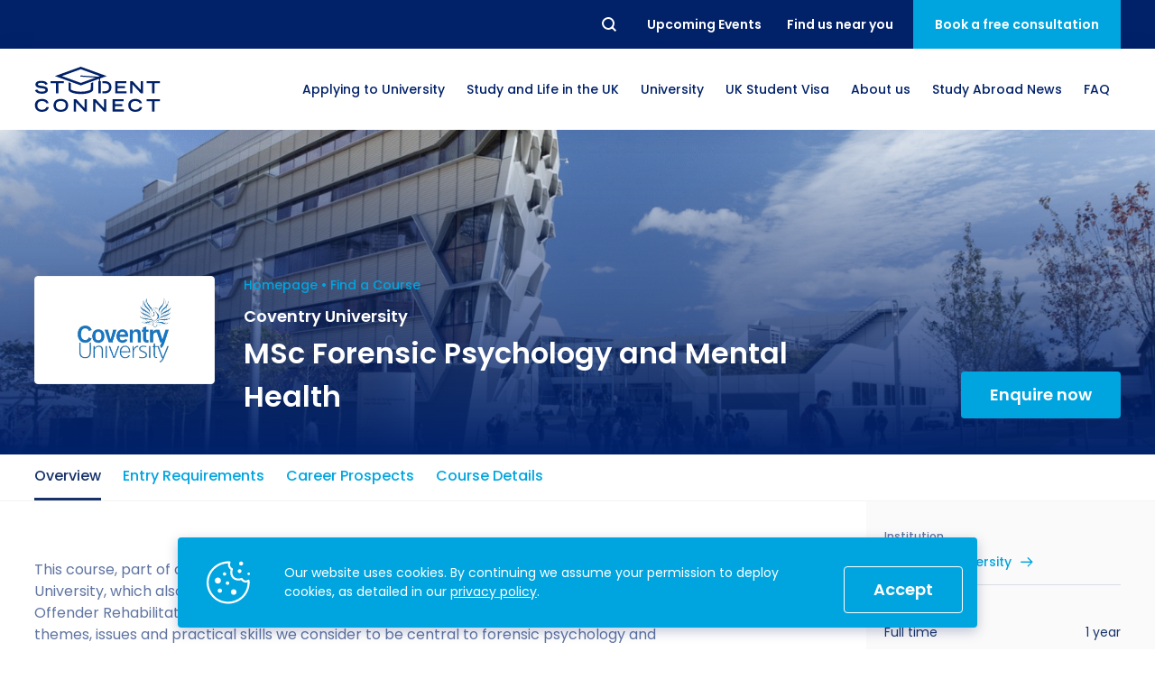

--- FILE ---
content_type: text/html; charset=UTF-8
request_url: https://studentconnect.org/courses/coventry-university-msc-forensic-psychology-and-mental-health
body_size: 25143
content:
<!DOCTYPE html>
<html lang="en">
<head><!-- Google Tag Manager -->
<script>(function(w,d,s,l,i){w[l]=w[l]||[];w[l].push({'gtm.start':
new Date().getTime(),event:'gtm.js'});var f=d.getElementsByTagName(s)[0],
j=d.createElement(s),dl=l!='dataLayer'?'&l='+l:'';j.async=true;j.src=
'https://www.googletagmanager.com/gtm.js?id='+i+dl;f.parentNode.insertBefore(j,f);
})(window,document,'script','dataLayer','GTM-MZ5CNZZ');</script>
<!-- End Google Tag Manager --><!-- Meta Pixel Code -->
<script>
!function(f,b,e,v,n,t,s)
{if(f.fbq)return;n=f.fbq=function(){n.callMethod?
n.callMethod.apply(n,arguments):n.queue.push(arguments)};
if(!f._fbq)f._fbq=n;n.push=n;n.loaded=!0;n.version='2.0';
n.queue=[];t=b.createElement(e);t.async=!0;
t.src=v;s=b.getElementsByTagName(e)[0];
s.parentNode.insertBefore(t,s)}(window, document,'script',
'https://connect.facebook.net/en_US/fbevents.js');
fbq('init', '852710828181210');
fbq('track', 'PageView');
</script>
<noscript><img height="1" width="1" style="display:none"
src="https://www.facebook.com/tr?id=852710828181210&ev=PageView&noscript=1"
/></noscript>
<!-- End Meta Pixel Code -->
    <meta charset="utf-8">
    <meta http-equiv="X-UA-Compatible" content="IE=edge">
    <meta name="viewport" content="width=device-width, initial-scale=1">
    <meta name="theme-color" content="#012169">
    <link rel="shortcut icon" href="/favicon.ico">
    <link rel="apple-touch-icon" href="/apple-touch-icon.png">
    <link rel="icon" type="image/png" href="/apple-touch-icon.png" sizes="32x32">
    <link rel="icon" type="image/png" href="/apple-touch-icon.png" sizes="16x16">

        
    
    <meta property="og:site_name" content="Coventry University - MSc Forensic Psychology and Mental Health">
    <meta property="og:type" content="website">
    <meta property="og:url" content="https://studentconnect.org/courses/coventry-university-msc-forensic-psychology-and-mental-health">
    <meta property="og:title" content="Coventry University - MSc Forensic Psychology and Mental Health">
    <meta property="og:description" content="This course, part of a suite of courses in the field of forensic psychology at Coventry University, which also includes MSc Forensic Psychology, and MSc Forensic Psychology and Offender Rehabilitation, is designed to provide you with a thorough grounding in the theory, themes, issues and practical skills we consider to be central to forensic psychology and forensic mental health settings.Take our virtual tourIn 2017, the National Audit Office estimated that 10% of the prison population in England was receiving treatment for a mental health problem. Further, that 37% of people in prison had reported mental health problems to HM Inspector of Prisons. In this course, you will have the opportunity to study the types of mental health disorders commonly found in prisons, and be taught how to assess and work with individuals in forensic settings, including understanding appropriate treatment programmes and the psychological challenges that can be faced by staff working in the prison service.The course has been designed to cover the British Psychological Society’s Division of Forensic Psychology&#039;s (“DFP”) core curriculum, which includes foundational topics such as the theoretical basis of forensic psychology across a range of settings and risk assessment, as well as focusing on mental health issues in forensic settings. The aim of the course upon successful completion is for you to have gained an understanding of the influence mental health can have on how offenders and victims think, feel and act, as well as the opportunity to consider how our criminal justice system can respond to such individuals.Our current staff for this course have over 100 years’ worth of combined, varied professional psychological experience, either as British Psychological Society Chartered/Health and Care Professions Council (HCPC) Registered Members themselves, and/or as active researchers.">
    <meta property="og:image" content="https://studentconnect.org/og.jpg">
    <meta property="og:image:secure_url" content="https://studentconnect.org/og.jpg">

    <meta name="twitter:title" content="Coventry University - MSc Forensic Psychology and Mental Health">
    <meta name="twitter:description" content="This course, part of a suite of courses in the field of forensic psychology at Coventry University, which also includes MSc Forensic Psychology, and MSc Forensic Psychology and Offender Rehabilitation, is designed to provide you with a thorough grounding in the theory, themes, issues and practical skills we consider to be central to forensic psychology and forensic mental health settings.Take our virtual tourIn 2017, the National Audit Office estimated that 10% of the prison population in England was receiving treatment for a mental health problem. Further, that 37% of people in prison had reported mental health problems to HM Inspector of Prisons. In this course, you will have the opportunity to study the types of mental health disorders commonly found in prisons, and be taught how to assess and work with individuals in forensic settings, including understanding appropriate treatment programmes and the psychological challenges that can be faced by staff working in the prison service.The course has been designed to cover the British Psychological Society’s Division of Forensic Psychology&#039;s (“DFP”) core curriculum, which includes foundational topics such as the theoretical basis of forensic psychology across a range of settings and risk assessment, as well as focusing on mental health issues in forensic settings. The aim of the course upon successful completion is for you to have gained an understanding of the influence mental health can have on how offenders and victims think, feel and act, as well as the opportunity to consider how our criminal justice system can respond to such individuals.Our current staff for this course have over 100 years’ worth of combined, varied professional psychological experience, either as British Psychological Society Chartered/Health and Care Professions Council (HCPC) Registered Members themselves, and/or as active researchers.">
    <meta name="twitter:url" content="https://studentconnect.org/courses/coventry-university-msc-forensic-psychology-and-mental-health">
    <meta name="twitter:image" content="https://studentconnect.org/og.jpg">

    <link rel="alternate" href="https://studentconnect.org/" hreflang="x-default" />

    <link rel="preconnect" href="https://fonts.googleapis.com" />
    <link rel="preconnect" href="https://www.googletagmanager.com" />
    <link rel="preconnect" href="https://diffuser-cdn.app-us1.com" />
    <link rel="preconnect" href="https://fonts.gstatic.com" />

            
<title>Coventry University - MSc Forensic Psychology and Mental Health</title><meta name="description" content="This course, part of a suite of courses in the field of forensic psychology at Coventry University, which also includes MSc Forensic Psychology, and MSc Forensic Psychology and Offender Rehabilitation, is designed to provide you with a thorough grounding in the theory, themes, issues and practical skills we consider to be central to forensic psychology and forensic mental health settings.Take our virtual tourIn 2017, the National Audit Office estimated that 10% of the prison population in England was receiving treatment for a mental health problem. Further, that 37% of people in prison had reported mental health problems to HM Inspector of Prisons. In this course, you will have the opportunity to study the types of mental health disorders commonly found in prisons, and be taught how to assess and work with individuals in forensic settings, including understanding appropriate treatment programmes and the psychological challenges that can be faced by staff working in the prison service.The course has been designed to cover the British Psychological Society’s Division of Forensic Psychology&#039;s (“DFP”) core curriculum, which includes foundational topics such as the theoretical basis of forensic psychology across a range of settings and risk assessment, as well as focusing on mental health issues in forensic settings. The aim of the course upon successful completion is for you to have gained an understanding of the influence mental health can have on how offenders and victims think, feel and act, as well as the opportunity to consider how our criminal justice system can respond to such individuals.Our current staff for this course have over 100 years’ worth of combined, varied professional psychological experience, either as British Psychological Society Chartered/Health and Care Professions Council (HCPC) Registered Members themselves, and/or as active researchers."/><meta name="keywords" content=",MSc Forensic Psychology and Mental Health in UK,Coventry University in Coventry,MSc Forensic Psychology and Mental Health at Coventry University"/><meta name="robots" content="index,follow"/><link rel="canonical" href="https://studentconnect.org/courses/coventry-university-msc-forensic-psychology-and-mental-health"/>    
            <script type="application/ld+json">
{
  "@context": "https://schema.org",
  "@type": "Organization",
  "name": "Student Connect",
  "url": "https://studentconnect.org/",
  "logo": "https://studentconnect.org/schema-logo.png"
}
</script>
        

                                                                                                                                                                                                                                                                                                                                                                                                                                

<script type="application/ld+json">
{
  "@context": "https://schema.org",
  "@type": "ProfessionalService",
  "name": "Student Connect",
  "logo": "https://studentconnect.org/schema-logo.png",
  "@id": "https://studentconnect.org/#ProfessionalService",
  "url": "https://studentconnect.org/",
  "priceRange": "0",
        "telephone": "+442072479009",
      "address": {
        "@type": "PostalAddress",
        "streetAddress": "37th Floor",
        "addressLocality": "One Canada Square Canary Wharf, London",
        "postalCode": "E14 5AA",
        "addressCountry": "GB"
      },
      "geo": {
        "@type": "GeoCoordinates",
        "latitude": 51.50544598923877,
        "longitude": -0.018455802879883673
              },
      "openingHoursSpecification": [
            {
        "@type": "OpeningHoursSpecification",
        "dayOfWeek": [
                        "Monday",
                        "Tuesday",
                        "Wednesday",
                        "Thursday",
                        "Friday"
                  ],
        "opens": "09:00 AM",
        "closes": "05:30 PM"
      }
            ],
    "department": [
                      {
        "@type": "ProfessionalService",
        "name": "Student Connect",
        "logo": "https://studentconnect.org/schema-logo.png",
        "telephone": "+8801870734172",
        "address": {
          "@type": "PostalAddress",
          "streetAddress": "Dhooppol, (Beside of Shapla Community Center), Kaptai Rd",
          "addressLocality": "Chittagong",
          "postalCode": "4337",
          "addressCountry": "BD"
        },
        "geo": {
          "@type": "GeoCoordinates",
          "latitude": 22.403949411174448,
          "longitude": 91.86717992221453
        },
        "openingHoursSpecification": [
                {
          "@type": "OpeningHoursSpecification",
          "dayOfWeek": [
                            "Monday",
                            "Tuesday",
                            "Wednesday",
                            "Thursday",
                            "Friday"
                      ],
          "opens": "09:30 AM",
          "closes": "06:00 PM"
        }
                ]
      },
                    {
        "@type": "ProfessionalService",
        "name": "Student Connect",
        "logo": "https://studentconnect.org/schema-logo.png",
        "telephone": "+8809678444044",
        "address": {
          "@type": "PostalAddress",
          "streetAddress": "House: 33, Road: 4, Dhanmondi",
          "addressLocality": "Dhaka",
          "postalCode": "1209",
          "addressCountry": "BD"
        },
        "geo": {
          "@type": "GeoCoordinates",
          "latitude": 23.74053252451235,
          "longitude": 90.37843041308635
        },
        "openingHoursSpecification": [
                {
          "@type": "OpeningHoursSpecification",
          "dayOfWeek": [
                            "Monday",
                            "Tuesday",
                            "Wednesday",
                            "Thursday",
                            "Saturday",
                            "Sunday"
                      ],
          "opens": "10:00 AM",
          "closes": "07:00 PM"
        }
                ]
      },
                    {
        "@type": "ProfessionalService",
        "name": "Student Connect",
        "logo": "https://studentconnect.org/schema-logo.png",
        "telephone": "+8809678444044",
        "address": {
          "@type": "PostalAddress",
          "streetAddress": "East Zindabazar Sahib Shopping Complex",
          "addressLocality": "Sylhet",
          "postalCode": "3100",
          "addressCountry": "BD"
        },
        "geo": {
          "@type": "GeoCoordinates",
          "latitude": 24.895111994660727,
          "longitude": 91.87081283059017
        },
        "openingHoursSpecification": [
                {
          "@type": "OpeningHoursSpecification",
          "dayOfWeek": [
                            "Monday",
                            "Tuesday",
                            "Wednesday",
                            "Thursday",
                            "Saturday",
                            "Sunday"
                      ],
          "opens": "10:00 AM",
          "closes": "07:00 PM"
        }
                ]
      },
                    {
        "@type": "ProfessionalService",
        "name": "Student Connect",
        "logo": "https://studentconnect.org/schema-logo.png",
        "telephone": "+8809678444044",
        "address": {
          "@type": "PostalAddress",
          "streetAddress": "100, Zeenat Centre",
          "addressLocality": "Chattogram",
          "postalCode": "4000",
          "addressCountry": "BD"
        },
        "geo": {
          "@type": "GeoCoordinates",
          "latitude": 22.366156411111884,
          "longitude": 91.82550688423451
        },
        "openingHoursSpecification": [
                {
          "@type": "OpeningHoursSpecification",
          "dayOfWeek": [
                            "Monday",
                            "Tuesday",
                            "Wednesday",
                            "Thursday",
                            "Saturday",
                            "Sunday"
                      ],
          "opens": "10:00 AM",
          "closes": "07:00 PM"
        }
                ]
      },
                    {
        "@type": "ProfessionalService",
        "name": "Student Connect",
        "logo": "https://studentconnect.org/schema-logo.png",
        "telephone": "+918383958049",
        "address": {
          "@type": "PostalAddress",
          "streetAddress": "Innov8, 44, Backary Portion, 2nd floor, Regal Building, New Delhi",
          "addressLocality": "New Delhi",
          "postalCode": "110001",
          "addressCountry": "India"
        },
        "geo": {
          "@type": "GeoCoordinates",
          "latitude": 28.64258,
          "longitude": 77.18098
        },
        "openingHoursSpecification": [
                {
          "@type": "OpeningHoursSpecification",
          "dayOfWeek": [
                            "Monday",
                            "Tuesday",
                            "Wednesday",
                            "Thursday",
                            "Friday"
                      ],
          "opens": "09:00 AM",
          "closes": "06:00 PM"
        }
                ]
      },
                    {
        "@type": "ProfessionalService",
        "name": "Student Connect",
        "logo": "https://studentconnect.org/schema-logo.png",
        "telephone": "+234 9623 4455",
        "address": {
          "@type": "PostalAddress",
          "streetAddress": "CSF 01, 2nd Floor, K-City Plaza, Aminu Kano Crescent, Wuse 2, Abuja",
          "addressLocality": "Abuja",
          "postalCode": "900288",
          "addressCountry": "NG"
        },
        "geo": {
          "@type": "GeoCoordinates",
          "latitude": 9.079138202359148,
          "longitude": 7.465257542196098
        },
        "openingHoursSpecification": [
                {
          "@type": "OpeningHoursSpecification",
          "dayOfWeek": [
                            "Monday",
                            "Tuesday",
                            "Wednesday",
                            "Thursday",
                            "Friday"
                      ],
          "opens": "09:00 AM",
          "closes": "05:30 PM"
        }
                ]
      },
                    {
        "@type": "ProfessionalService",
        "name": "Student Connect",
        "logo": "https://studentconnect.org/schema-logo.png",
        "telephone": "+234 9623 4455",
        "address": {
          "@type": "PostalAddress",
          "streetAddress": "",
          "addressLocality": "",
          "postalCode": "",
          "addressCountry": ""
        },
        "geo": {
          "@type": "GeoCoordinates",
          "latitude": "",
          "longitude": ""
        },
        "openingHoursSpecification": [
                ]
      },
                    {
        "@type": "ProfessionalService",
        "name": "Student Connect",
        "logo": "https://studentconnect.org/schema-logo.png",
        "telephone": "+233 302 804035",
        "address": {
          "@type": "PostalAddress",
          "streetAddress": "2nd Floor of the same building as Meditab Pharmacy, ARS Roundabout East Legon",
          "addressLocality": "Greater Accra",
          "postalCode": "GZ-122-8855",
          "addressCountry": "GH"
        },
        "geo": {
          "@type": "GeoCoordinates",
          "latitude": 5.6228375,
          "longitude": -0.1081094
        },
        "openingHoursSpecification": [
                {
          "@type": "OpeningHoursSpecification",
          "dayOfWeek": [
                            "Monday",
                            "Tuesday",
                            "Wednesday",
                            "Thursday",
                            "Friday"
                      ],
          "opens": "09:00 AM",
          "closes": "05:30 PM"
        }
                ]
      }
          ]
}
</script>
    
            <link rel="stylesheet" href="/build/website/app.f6cbb5f7.css">
    <script type="text/javascript">
    (function(e,t,o,n,p,r,i){e.visitorGlobalObjectAlias=n;e[e.visitorGlobalObjectAlias]=e[e.visitorGlobalObjectAlias]||function(){(e[e.visitorGlobalObjectAlias].q=e[e.visitorGlobalObjectAlias].q||[]).push(arguments)};e[e.visitorGlobalObjectAlias].l=(new Date).getTime();r=t.createElement("script");r.src=o;r.async=true;i=t.getElementsByTagName("script")[0];i.parentNode.insertBefore(r,i)})(window,document,"https://diffuser-cdn.app-us1.com/diffuser/diffuser.js","vgo");
    vgo('setAccount', '476119427');
    vgo('setTrackByDefault', true);

    vgo('process');
</script></head>
<body class="_tpl-course"><!-- Google Tag Manager (noscript) -->
<noscript><iframe src="https://www.googletagmanager.com/ns.html?id=GTM-MZ5CNZZ"
height="0" width="0" style="display:none;visibility:hidden"></iframe></noscript>
<!-- End Google Tag Manager (noscript) -->
            
    <div class="wrapper">
        
<div class="navbar-placeholder"></div>

<div class="navbar" id="navbar">
    <div class="navbar-topbar">
        <div class="container">
            <nav class="navbar-topbar__inner">
                <form class="navbar-searchbar" action="/search" method="GET" id="searchbar">
                    <button class="navbar-searchbar__reset reset" type="reset">Reset</button>
                    <div class="navbar-searchbar__input-wrapper">
                        <input class="navbar-searchbar__input" name="q" type="text" placeholder="Search..."/>
                    </div>
                    <button class="navbar-searchbar__submit submit" type="submit">Search</button>
                </form>

                <ul class="navbar-topbar__links">
                                                                                                    
                            <li class="navbar-topbar__links-item">
                                <a href="https://studentconnect.org/events" class="navbar-topbar__links-btn">
                                    <span>Upcoming Events</span>
                                </a>
                            </li>
                                            
                                            <li class="navbar-topbar__links-item">
                            <button class="navbar-topbar__links-btn js-call-modal" data-modal="contactsModal">
                                <span>Find us near you</span>
                            </button>
                        </li>
                                    </ul>

                                    <button class="navbar-topbar__cta js-call-modal" data-modal="consultationModal">
                        <span>Book a free consultation</span>
                    </button>
                            </nav>
        </div>
    </div>

    <div class="navbar-mainbar">
        <div class="container">
            <nav class="navbar-mainbar__inner">
                <a href="https://studentconnect.org/" class="navbar-mainbar__logo" aria-label="homepage">
                    <svg xmlns="http://www.w3.org/2000/svg" viewBox="0 0 334.6 120.73">
    <g>
        <g>
            <path d="M28,48.56c-1-2.94-3.71-5.48-11.54-5.48-4.34,0-8.73,1.09-8.73,4.12,0,1.4.82,2.89,7.38,3.71l7.77,1.17c7.38,1.13,11.72,4,11.72,9.5,0,7.78-7.42,10.68-16.19,10.68C4.3,72.26.86,65.29.09,62.8l6.2-1.94c1.17,2.39,3.61,5.88,12.3,5.88,5.24,0,9.59-1.72,9.59-4.57,0-2.13-2.45-3.53-7.15-4.12L13.16,57c-7.6-1-11.85-4.34-11.85-9.36,0-9.86,12.8-9.86,15.33-9.86,14.16,0,16.6,6.55,17.42,8.82Z" style="fill:#002169"/>
            <path d="M56.3,44.08H41.6V38.56H77.42v5.52H62.72V71.44H56.3Z" style="fill:#002169"/>
            <path d="M214.85,38.56h29.49v5.52H221.27v7.64h19.85v5.52H221.27v8.68h23.61v5.52h-30Z" style="fill:#002169"/>
            <path d="M254.55,38.56h6.79l22,23.75V38.56h6.15V71.44h-5.88L260.7,46.84v24.6h-6.15Z" style="fill:#002169"/>
            <path d="M313.48,44.08h-14.7V38.56H334.6v5.52H319.9V71.44h-6.42Z" style="fill:#002169"/>
            <path d="M37,108.2c-.63,3.66-3.26,12.53-18.36,12.53C8.19,120.73,0,114.94,0,103c0-9.58,6-16.73,19.08-16.73,14.7,0,16.88,9.54,17.37,11.31H30c-.36-1.13-2.89-5.79-10.58-5.79-9.09,0-12.89,5.11-12.89,11.94,0,7.55,5.47,11.53,12.52,11.53,7.51,0,10.81-4.48,11.45-7Z" style="fill:#002169"/>
            <path d="M69.33,86.22c14.47,0,19.58,8.5,19.58,17.5,0,6.83-4,17-19.58,17s-19.59-10.18-19.59-17C49.74,94.72,54.85,86.22,69.33,86.22Zm13.16,17.14c0-7.91-5.66-11.62-13.16-11.62s-13.16,3.71-13.16,11.62c0,9.32,7,11.85,13.16,11.85S82.49,112.68,82.49,103.36Z" style="fill:#002169"/>
            <path d="M103.83,87h6.78l22,23.75V87h6.15v32.88h-5.88L110,95.31v24.6h-6.15Z" style="fill:#002169"/>
            <path d="M155.79,87h6.78l22,23.75V87h6.15v32.88h-5.88l-22.88-24.6v24.6h-6.15Z" style="fill:#002169"/>
            <path d="M207.75,87h29.49v5.52H214.17v7.64H234v5.52H214.17v8.69h23.61v5.51h-30Z" style="fill:#002169"/>
            <path d="M286.75,108.2c-.63,3.66-3.25,12.53-18.36,12.53-10.4,0-18.59-5.79-18.59-17.78,0-9.58,6-16.73,19.09-16.73,14.7,0,16.87,9.54,17.37,11.31h-6.43c-.36-1.13-2.89-5.79-10.58-5.79-9.09,0-12.89,5.11-12.89,11.94,0,7.55,5.47,11.53,12.53,11.53,7.51,0,10.81-4.48,11.44-7Z" style="fill:#002169"/>
            <path d="M313.39,92.55h-14.7V87h35.82v5.52h-14.7v27.36h-6.42Z" style="fill:#002169"/>
            <path d="M186,38.56h-5.44v5.52h2.55c10.76,0,15.19,2.76,15.19,10.81,0,7.69-4.25,11-15.19,11h-2.55v5.52h5.71c10.86,0,18.46-5.43,18.46-16.64C204.68,43,196.35,38.56,186,38.56Z" style="fill:#002169"/>
            <path d="M149.49,60.78c-1.7,1.94-10.92,6-26.66,6s-25-4.07-26.66-6v-17l-6.32-2.28V61.33c0,6.5,14.77,11.77,33,11.77s33-5.27,33-11.77V41.55l-6.31,2.28Z" style="fill:#002169"/>
            <path d="M174.76,31.29,192.15,25,122.83,0,53.5,25l69.33,25,48.93-17.66v6.17H170v32.9h6.5V38.54h-1.75ZM72.11,25l50.72-18.3L173.55,25,169,26.67l-46-3.15a1.5,1.5,0,1,0-.2,3L162,29.2,122.83,43.31Z" style="fill:#002169"/>
        </g>
    </g>
</svg>
                </a>

                                    <ul class="navbar-mainbar__links">
                                                                                    <li class="navbar-mainbar__links-item navbar-dropdown__toggle has-dropdown">
                                                                                                                                                                                                                                                                                                                                                                                                                                                                                                                                                                                                                                                                                                                                                                                                                                                                                                                                                                                                                        
                                    <button class="navbar-mainbar__links-btn">
                                        <span>Applying to University</span>
                                    </button>

                                    <div class="navbar-dropdown">
                                        <ul class="navbar-dropdown__list">
                                                                                            <li class="navbar-dropdown__list-item">
                                                    <a
                                                      href="https://studentconnect.org/applying-to-university/making-the-right-choice"
                                                      class="navbar-dropdown__list-btn"
                                                    >
                                                        <span>How to Apply for University in the UK</span>
                                                    </a>
                                                </li>
                                                                                            <li class="navbar-dropdown__list-item">
                                                    <a
                                                      href="https://studentconnect.org/applying-to-university/academic-requirements"
                                                      class="navbar-dropdown__list-btn"
                                                    >
                                                        <span>What are the Requirements to Study in the UK?</span>
                                                    </a>
                                                </li>
                                                                                            <li class="navbar-dropdown__list-item">
                                                    <a
                                                      href="https://studentconnect.org/applying-to-university/cv"
                                                      class="navbar-dropdown__list-btn"
                                                    >
                                                        <span>How to Write a Student CV</span>
                                                    </a>
                                                </li>
                                                                                            <li class="navbar-dropdown__list-item">
                                                    <a
                                                      href="https://studentconnect.org/applying-to-university/statement-of-purpose"
                                                      class="navbar-dropdown__list-btn"
                                                    >
                                                        <span>Personal Statement Advice</span>
                                                    </a>
                                                </li>
                                                                                            <li class="navbar-dropdown__list-item">
                                                    <a
                                                      href="https://studentconnect.org/applying-to-university/scholarships"
                                                      class="navbar-dropdown__list-btn"
                                                    >
                                                        <span>UK Scholarships for Students</span>
                                                    </a>
                                                </li>
                                                                                            <li class="navbar-dropdown__list-item">
                                                    <a
                                                      href="https://studentconnect.org/applying-to-university/english-language"
                                                      class="navbar-dropdown__list-btn"
                                                    >
                                                        <span>What is an English Language Proficiency Test?</span>
                                                    </a>
                                                </li>
                                                                                            <li class="navbar-dropdown__list-item">
                                                    <a
                                                      href="https://studentconnect.org/applying-to-university/english-language/international-english-language-testing-system-ielts"
                                                      class="navbar-dropdown__list-btn"
                                                    >
                                                        <span>International English Language Testing System (IELTS)</span>
                                                    </a>
                                                </li>
                                                                                            <li class="navbar-dropdown__list-item">
                                                    <a
                                                      href="https://studentconnect.org/applying-to-university/english-language/study-in-the-uk-without-ielts"
                                                      class="navbar-dropdown__list-btn"
                                                    >
                                                        <span>Study in the UK Without IELTS</span>
                                                    </a>
                                                </li>
                                                                                            <li class="navbar-dropdown__list-item">
                                                    <a
                                                      href="https://studentconnect.org/applying-to-university/english-language/languagecert-international-esol-selt"
                                                      class="navbar-dropdown__list-btn"
                                                    >
                                                        <span>LanguageCert International ESOL SELT</span>
                                                    </a>
                                                </li>
                                                                                            <li class="navbar-dropdown__list-item">
                                                    <a
                                                      href="https://studentconnect.org/applying-to-university/english-language/pte-academic"
                                                      class="navbar-dropdown__list-btn"
                                                    >
                                                        <span>What is the PTE Academic Test?</span>
                                                    </a>
                                                </li>
                                                                                            <li class="navbar-dropdown__list-item">
                                                    <a
                                                      href="https://studentconnect.org/applying-to-university/russell-group-universities-list"
                                                      class="navbar-dropdown__list-btn"
                                                    >
                                                        <span>Russell Group Universities List</span>
                                                    </a>
                                                </li>
                                                                                            <li class="navbar-dropdown__list-item">
                                                    <a
                                                      href="https://studentconnect.org/applying-to-university/how-to-get-a-scholarship-to-study-in-the-uk"
                                                      class="navbar-dropdown__list-btn"
                                                    >
                                                        <span>How to Get a Scholarship to Study in the UK</span>
                                                    </a>
                                                </li>
                                                                                    </ul>
                                    </div>
                                </li>
                                                                                                                                                                                                                                                                                                                    
                                                                                    
                                                                                                                                                                                                            
                                                                                    
                                                                                                                                                                                                            
                                                                                    
                                                                                                                                                                                                            
                                                                                    
                                                                                                                                                                                                            
                                                                                    
                                                                                                                                                                                                            
                                                                                    
                                                                                                                                                                                                                                                                                
                                                                                    
                                                                                                                                                                                                            
                                                                                    
                                                                                                                                                                                                            
                                                                                    
                                                                                                            
                                <li class="navbar-mainbar__links-item navbar-dropdown__toggle">
                                    <button class="navbar-mainbar__links-btn">
                                        <span>Study and Life in the UK</span>
                                    </button>

                                    <div class="navbar-dropdown navbar-dropdown--lg">
                                                                                    <ul class="navbar-dropdown__col">
                                                                                                    <li class="navbar-dropdown__list-item">
                                                                                                                
                                                        <a
                                                          href="https://studentconnect.org/study-in-the-uk"
                                                          class="navbar-dropdown__list-title"
                                                        >
                                                            <span>Study in the UK</span>
                                                        </a>
                                                    </li>
                                                
                                                                                                    <li class="navbar-dropdown__list-item">
                                                        <a
                                                          href="https://studentconnect.org/study-in-the-uk/uk-higher-education"
                                                          class="navbar-dropdown__list-btn"
                                                        >
                                                            <span>Higher Education in the UK</span>
                                                        </a>
                                                    </li>
                                                                                                    <li class="navbar-dropdown__list-item">
                                                        <a
                                                          href="https://studentconnect.org/study-in-the-uk/top-reasons-to-study-in-the-uk"
                                                          class="navbar-dropdown__list-btn"
                                                        >
                                                            <span>Why Choose the UK for Study?</span>
                                                        </a>
                                                    </li>
                                                                                                    <li class="navbar-dropdown__list-item">
                                                        <a
                                                          href="https://studentconnect.org/studying-in-the-uk"
                                                          class="navbar-dropdown__list-btn"
                                                        >
                                                            <span>Guide to Studying in the UK</span>
                                                        </a>
                                                    </li>
                                                                                                    <li class="navbar-dropdown__list-item">
                                                        <a
                                                          href="https://studentconnect.org/study-in-the-uk/post-study-work-visa"
                                                          class="navbar-dropdown__list-btn"
                                                        >
                                                            <span>Post Study Work Visa UK</span>
                                                        </a>
                                                    </li>
                                                                                                    <li class="navbar-dropdown__list-item">
                                                        <a
                                                          href="https://studentconnect.org/study-in-the-uk/good-to-know"
                                                          class="navbar-dropdown__list-btn"
                                                        >
                                                            <span>Benefits of Studying in the UK</span>
                                                        </a>
                                                    </li>
                                                                                                    <li class="navbar-dropdown__list-item">
                                                        <a
                                                          href="https://studentconnect.org/study-in-the-uk/we-are-international-campaign"
                                                          class="navbar-dropdown__list-btn"
                                                        >
                                                            <span>#We Are International Campaign</span>
                                                        </a>
                                                    </li>
                                                                                            </ul>
                                                                                    <ul class="navbar-dropdown__col">
                                                                                                    <li class="navbar-dropdown__list-item">
                                                                                                                
                                                        <a
                                                          href="https://studentconnect.org/life-in-the-uk"
                                                          class="navbar-dropdown__list-title"
                                                        >
                                                            <span>Life in the UK</span>
                                                        </a>
                                                    </li>
                                                
                                                                                                    <li class="navbar-dropdown__list-item">
                                                        <a
                                                          href="https://studentconnect.org/life-in-the-uk/preparation-and-arrival"
                                                          class="navbar-dropdown__list-btn"
                                                        >
                                                            <span>How to Prepare for University in the UK</span>
                                                        </a>
                                                    </li>
                                                                                                    <li class="navbar-dropdown__list-item">
                                                        <a
                                                          href="https://studentconnect.org/life-in-the-uk/accommodation"
                                                          class="navbar-dropdown__list-btn"
                                                        >
                                                            <span>How to Apply for Uni Accommodation</span>
                                                        </a>
                                                    </li>
                                                                                                    <li class="navbar-dropdown__list-item">
                                                        <a
                                                          href="https://studentconnect.org/life-in-the-uk/part-time-job"
                                                          class="navbar-dropdown__list-btn"
                                                        >
                                                            <span>Part Time Jobs for Students in the UK</span>
                                                        </a>
                                                    </li>
                                                                                            </ul>
                                                                            </div>
                                </li>
                                                                                                                <li class="navbar-mainbar__links-item navbar-dropdown__toggle has-dropdown">
                                                                                                                                                                                                                                                                                                            
                                    <button class="navbar-mainbar__links-btn">
                                        <span>University</span>
                                    </button>

                                    <div class="navbar-dropdown">
                                        <ul class="navbar-dropdown__list">
                                                                                            <li class="navbar-dropdown__list-item">
                                                    <a
                                                      href="https://studentconnect.org/university-partners"
                                                      class="navbar-dropdown__list-btn"
                                                    >
                                                        <span>University Partners</span>
                                                    </a>
                                                </li>
                                                                                            <li class="navbar-dropdown__list-item">
                                                    <a
                                                      href="https://studentconnect.org/universities"
                                                      class="navbar-dropdown__list-btn"
                                                    >
                                                        <span>Find a University</span>
                                                    </a>
                                                </li>
                                                                                            <li class="navbar-dropdown__list-item">
                                                    <a
                                                      href="https://studentconnect.org/courses"
                                                      class="navbar-dropdown__list-btn"
                                                    >
                                                        <span>Find a Course</span>
                                                    </a>
                                                </li>
                                                                                    </ul>
                                    </div>
                                </li>
                                                                                                                <li class="navbar-mainbar__links-item navbar-dropdown__toggle has-dropdown">
                                                                                                                                                                                                                                                                                                                                                                                                                                                                                                                                                
                                    <button class="navbar-mainbar__links-btn">
                                        <span>UK Student Visa</span>
                                    </button>

                                    <div class="navbar-dropdown">
                                        <ul class="navbar-dropdown__list">
                                                                                            <li class="navbar-dropdown__list-item">
                                                    <a
                                                      href="https://studentconnect.org/uk-student-visa/top-requirements-for-a-student-visa"
                                                      class="navbar-dropdown__list-btn"
                                                    >
                                                        <span>UK Student Visa Requirements</span>
                                                    </a>
                                                </li>
                                                                                            <li class="navbar-dropdown__list-item">
                                                    <a
                                                      href="https://studentconnect.org/uk-student-visa/financial-requirements"
                                                      class="navbar-dropdown__list-btn"
                                                    >
                                                        <span>UK Student Visa Financial Requirements</span>
                                                    </a>
                                                </li>
                                                                                            <li class="navbar-dropdown__list-item">
                                                    <a
                                                      href="https://studentconnect.org/uk-student-visa/student-visa-guidance"
                                                      class="navbar-dropdown__list-btn"
                                                    >
                                                        <span>Student Visa Guidance</span>
                                                    </a>
                                                </li>
                                                                                            <li class="navbar-dropdown__list-item">
                                                    <a
                                                      href="https://studentconnect.org/uk-student-visa/acceptable-financial-institutions-by-ukvi"
                                                      class="navbar-dropdown__list-btn"
                                                    >
                                                        <span>UKVI Approved Financial Institutions</span>
                                                    </a>
                                                </li>
                                                                                            <li class="navbar-dropdown__list-item">
                                                    <a
                                                      href="https://studentconnect.org/uk-student-visa/credibility-interviews"
                                                      class="navbar-dropdown__list-btn"
                                                    >
                                                        <span>Credibility Interviews Information</span>
                                                    </a>
                                                </li>
                                                                                            <li class="navbar-dropdown__list-item">
                                                    <a
                                                      href="https://studentconnect.org/uk-student-visa/visa-fees"
                                                      class="navbar-dropdown__list-btn"
                                                    >
                                                        <span>UK Student Visa Application Fees</span>
                                                    </a>
                                                </li>
                                                                                    </ul>
                                    </div>
                                </li>
                                                                                                                <li class="navbar-mainbar__links-item navbar-dropdown__toggle has-dropdown">
                                                                                                                                                                                                                                                                                                                                                                                        
                                    <button class="navbar-mainbar__links-btn">
                                        <span>About us</span>
                                    </button>

                                    <div class="navbar-dropdown">
                                        <ul class="navbar-dropdown__list">
                                                                                            <li class="navbar-dropdown__list-item">
                                                    <a
                                                      href="https://studentconnect.org/who-we-are"
                                                      class="navbar-dropdown__list-btn"
                                                    >
                                                        <span>Who we are?</span>
                                                    </a>
                                                </li>
                                                                                            <li class="navbar-dropdown__list-item">
                                                    <a
                                                      href="https://studentconnect.org/who-we-are/testimonials"
                                                      class="navbar-dropdown__list-btn"
                                                    >
                                                        <span>Testimonials</span>
                                                    </a>
                                                </li>
                                                                                            <li class="navbar-dropdown__list-item">
                                                    <a
                                                      href="https://studentconnect.org/who-we-are/global-offices"
                                                      class="navbar-dropdown__list-btn"
                                                    >
                                                        <span>Global Offices</span>
                                                    </a>
                                                </li>
                                                                                            <li class="navbar-dropdown__list-item">
                                                    <a
                                                      href="https://studentconnect.org/who-we-are/our-services"
                                                      class="navbar-dropdown__list-btn"
                                                    >
                                                        <span>Study Abroad Services</span>
                                                    </a>
                                                </li>
                                                                                    </ul>
                                    </div>
                                </li>
                                                                                                                                                
                                <li class="navbar-mainbar__links-item">
                                    <a
                                      href="https://studentconnect.org/news-and-updates"
                                      class="navbar-mainbar__links-btn"
                                    >
                                        <span>Study Abroad News</span>
                                    </a>
                                </li>
                                                                                                                                                
                                <li class="navbar-mainbar__links-item">
                                    <a
                                      href="https://studentconnect.org/faq"
                                      class="navbar-mainbar__links-btn"
                                    >
                                        <span>FAQ</span>
                                    </a>
                                </li>
                                                                        </ul>
                            </nav>
        </div>
    </div>

    <div class="navbar-mob">
        <div class="navbar-mob__main">
            <a href="https://studentconnect.org/" class="navbar-mob__logo" aria-label="homepage">
                <svg xmlns="http://www.w3.org/2000/svg" viewBox="0 0 334.6 120.73">
    <g>
        <g>
            <path d="M28,48.56c-1-2.94-3.71-5.48-11.54-5.48-4.34,0-8.73,1.09-8.73,4.12,0,1.4.82,2.89,7.38,3.71l7.77,1.17c7.38,1.13,11.72,4,11.72,9.5,0,7.78-7.42,10.68-16.19,10.68C4.3,72.26.86,65.29.09,62.8l6.2-1.94c1.17,2.39,3.61,5.88,12.3,5.88,5.24,0,9.59-1.72,9.59-4.57,0-2.13-2.45-3.53-7.15-4.12L13.16,57c-7.6-1-11.85-4.34-11.85-9.36,0-9.86,12.8-9.86,15.33-9.86,14.16,0,16.6,6.55,17.42,8.82Z" style="fill:#002169"/>
            <path d="M56.3,44.08H41.6V38.56H77.42v5.52H62.72V71.44H56.3Z" style="fill:#002169"/>
            <path d="M214.85,38.56h29.49v5.52H221.27v7.64h19.85v5.52H221.27v8.68h23.61v5.52h-30Z" style="fill:#002169"/>
            <path d="M254.55,38.56h6.79l22,23.75V38.56h6.15V71.44h-5.88L260.7,46.84v24.6h-6.15Z" style="fill:#002169"/>
            <path d="M313.48,44.08h-14.7V38.56H334.6v5.52H319.9V71.44h-6.42Z" style="fill:#002169"/>
            <path d="M37,108.2c-.63,3.66-3.26,12.53-18.36,12.53C8.19,120.73,0,114.94,0,103c0-9.58,6-16.73,19.08-16.73,14.7,0,16.88,9.54,17.37,11.31H30c-.36-1.13-2.89-5.79-10.58-5.79-9.09,0-12.89,5.11-12.89,11.94,0,7.55,5.47,11.53,12.52,11.53,7.51,0,10.81-4.48,11.45-7Z" style="fill:#002169"/>
            <path d="M69.33,86.22c14.47,0,19.58,8.5,19.58,17.5,0,6.83-4,17-19.58,17s-19.59-10.18-19.59-17C49.74,94.72,54.85,86.22,69.33,86.22Zm13.16,17.14c0-7.91-5.66-11.62-13.16-11.62s-13.16,3.71-13.16,11.62c0,9.32,7,11.85,13.16,11.85S82.49,112.68,82.49,103.36Z" style="fill:#002169"/>
            <path d="M103.83,87h6.78l22,23.75V87h6.15v32.88h-5.88L110,95.31v24.6h-6.15Z" style="fill:#002169"/>
            <path d="M155.79,87h6.78l22,23.75V87h6.15v32.88h-5.88l-22.88-24.6v24.6h-6.15Z" style="fill:#002169"/>
            <path d="M207.75,87h29.49v5.52H214.17v7.64H234v5.52H214.17v8.69h23.61v5.51h-30Z" style="fill:#002169"/>
            <path d="M286.75,108.2c-.63,3.66-3.25,12.53-18.36,12.53-10.4,0-18.59-5.79-18.59-17.78,0-9.58,6-16.73,19.09-16.73,14.7,0,16.87,9.54,17.37,11.31h-6.43c-.36-1.13-2.89-5.79-10.58-5.79-9.09,0-12.89,5.11-12.89,11.94,0,7.55,5.47,11.53,12.53,11.53,7.51,0,10.81-4.48,11.44-7Z" style="fill:#002169"/>
            <path d="M313.39,92.55h-14.7V87h35.82v5.52h-14.7v27.36h-6.42Z" style="fill:#002169"/>
            <path d="M186,38.56h-5.44v5.52h2.55c10.76,0,15.19,2.76,15.19,10.81,0,7.69-4.25,11-15.19,11h-2.55v5.52h5.71c10.86,0,18.46-5.43,18.46-16.64C204.68,43,196.35,38.56,186,38.56Z" style="fill:#002169"/>
            <path d="M149.49,60.78c-1.7,1.94-10.92,6-26.66,6s-25-4.07-26.66-6v-17l-6.32-2.28V61.33c0,6.5,14.77,11.77,33,11.77s33-5.27,33-11.77V41.55l-6.31,2.28Z" style="fill:#002169"/>
            <path d="M174.76,31.29,192.15,25,122.83,0,53.5,25l69.33,25,48.93-17.66v6.17H170v32.9h6.5V38.54h-1.75ZM72.11,25l50.72-18.3L173.55,25,169,26.67l-46-3.15a1.5,1.5,0,1,0-.2,3L162,29.2,122.83,43.31Z" style="fill:#002169"/>
        </g>
    </g>
</svg>
            </a>

            <div class="navbar-mob__toolbar">
                <button class="navbar-mob__menu-toggle" id="mobMenuToggle">
                    <span></span>
                    <span></span>
                    <span></span>
                    <span></span>
                    Menu
                </button>
            </div>
        </div>

        <div class="navbar-mob-menu">
            <div class="navbar-mob-menu__wrapper">
                <nav class="navbar-mob-menu__inner">
                                            <ul class="navbar-mob-menu__list">
                                                                                                <li class="navbar-mob-menu__list-item has-menu">
                                                                                                                                                                                                                                                                                                                                                                                                                                                                                                                                                                                                                                                                                                                                                                                                                                                                                                                                                                                                                                                                                                                                
                                        <button
                                          class="navbar-mob-menu__list-btn navbar-mob-menu__sublist-toggle js-accordion"
                                        >
                                            <span>Applying to University</span>
                                        </button>

                                        <ul class="navbar-mob-menu__sublist">
                                                                                            <li class="navbar-mob-menu__list-item">
                                                    <a
                                                      href="https://studentconnect.org/applying-to-university/making-the-right-choice"
                                                      class="navbar-mob-menu__list-btn"
                                                    >
                                                        <span>How to Apply for University in the UK</span>
                                                    </a>
                                                </li>
                                                                                            <li class="navbar-mob-menu__list-item">
                                                    <a
                                                      href="https://studentconnect.org/applying-to-university/academic-requirements"
                                                      class="navbar-mob-menu__list-btn"
                                                    >
                                                        <span>What are the Requirements to Study in the UK?</span>
                                                    </a>
                                                </li>
                                                                                            <li class="navbar-mob-menu__list-item">
                                                    <a
                                                      href="https://studentconnect.org/applying-to-university/cv"
                                                      class="navbar-mob-menu__list-btn"
                                                    >
                                                        <span>How to Write a Student CV</span>
                                                    </a>
                                                </li>
                                                                                            <li class="navbar-mob-menu__list-item">
                                                    <a
                                                      href="https://studentconnect.org/applying-to-university/statement-of-purpose"
                                                      class="navbar-mob-menu__list-btn"
                                                    >
                                                        <span>Personal Statement Advice</span>
                                                    </a>
                                                </li>
                                                                                            <li class="navbar-mob-menu__list-item">
                                                    <a
                                                      href="https://studentconnect.org/applying-to-university/scholarships"
                                                      class="navbar-mob-menu__list-btn"
                                                    >
                                                        <span>UK Scholarships for Students</span>
                                                    </a>
                                                </li>
                                                                                            <li class="navbar-mob-menu__list-item">
                                                    <a
                                                      href="https://studentconnect.org/applying-to-university/english-language"
                                                      class="navbar-mob-menu__list-btn"
                                                    >
                                                        <span>What is an English Language Proficiency Test?</span>
                                                    </a>
                                                </li>
                                                                                            <li class="navbar-mob-menu__list-item">
                                                    <a
                                                      href="https://studentconnect.org/applying-to-university/english-language/international-english-language-testing-system-ielts"
                                                      class="navbar-mob-menu__list-btn"
                                                    >
                                                        <span>International English Language Testing System (IELTS)</span>
                                                    </a>
                                                </li>
                                                                                            <li class="navbar-mob-menu__list-item">
                                                    <a
                                                      href="https://studentconnect.org/applying-to-university/english-language/study-in-the-uk-without-ielts"
                                                      class="navbar-mob-menu__list-btn"
                                                    >
                                                        <span>Study in the UK Without IELTS</span>
                                                    </a>
                                                </li>
                                                                                            <li class="navbar-mob-menu__list-item">
                                                    <a
                                                      href="https://studentconnect.org/applying-to-university/english-language/languagecert-international-esol-selt"
                                                      class="navbar-mob-menu__list-btn"
                                                    >
                                                        <span>LanguageCert International ESOL SELT</span>
                                                    </a>
                                                </li>
                                                                                            <li class="navbar-mob-menu__list-item">
                                                    <a
                                                      href="https://studentconnect.org/applying-to-university/english-language/pte-academic"
                                                      class="navbar-mob-menu__list-btn"
                                                    >
                                                        <span>What is the PTE Academic Test?</span>
                                                    </a>
                                                </li>
                                                                                            <li class="navbar-mob-menu__list-item">
                                                    <a
                                                      href="https://studentconnect.org/applying-to-university/russell-group-universities-list"
                                                      class="navbar-mob-menu__list-btn"
                                                    >
                                                        <span>Russell Group Universities List</span>
                                                    </a>
                                                </li>
                                                                                            <li class="navbar-mob-menu__list-item">
                                                    <a
                                                      href="https://studentconnect.org/applying-to-university/how-to-get-a-scholarship-to-study-in-the-uk"
                                                      class="navbar-mob-menu__list-btn"
                                                    >
                                                        <span>How to Get a Scholarship to Study in the UK</span>
                                                    </a>
                                                </li>
                                                                                    </ul>
                                    </li>
                                                                                                                                <li class="navbar-mob-menu__list-item">
                                                                                                                                                                                                                                                                                                                                                                                                                                                                                                                                                                                                                                                                                                                                                                                                                                                                                                                                                                                                                                                                                                                    
                                        <button class="navbar-mob-menu__list-btn navbar-mob-menu__sublist-toggle js-accordion">
                                            <span>Study and Life in the UK</span>
                                        </button>

                                        <ul class="navbar-mob-menu__sublist">
                                                                                                                                                <li class="navbar-mob-menu__sublist-col">
                                                                                                                                                                                
                                                            <a
                                                              href="https://studentconnect.org/study-in-the-uk"
                                                              class="navbar-mob-menu__sublist-title"
                                                            >
                                                                <span>Study in the UK</span>
                                                            </a>
                                                        
                                                        <ul class="navbar-mob-menu__sublist-list">
                                                                                                                            <li class="navbar-mob-menu__list-item">
                                                                    <a
                                                                      href="https://studentconnect.org/study-in-the-uk/uk-higher-education"
                                                                      class="navbar-mob-menu__list-btn"
                                                                    >
                                                                        <span>Higher Education in the UK</span>
                                                                    </a>
                                                                </li>
                                                                                                                            <li class="navbar-mob-menu__list-item">
                                                                    <a
                                                                      href="https://studentconnect.org/study-in-the-uk/top-reasons-to-study-in-the-uk"
                                                                      class="navbar-mob-menu__list-btn"
                                                                    >
                                                                        <span>Why Choose the UK for Study?</span>
                                                                    </a>
                                                                </li>
                                                                                                                            <li class="navbar-mob-menu__list-item">
                                                                    <a
                                                                      href="https://studentconnect.org/studying-in-the-uk"
                                                                      class="navbar-mob-menu__list-btn"
                                                                    >
                                                                        <span>Guide to Studying in the UK</span>
                                                                    </a>
                                                                </li>
                                                                                                                            <li class="navbar-mob-menu__list-item">
                                                                    <a
                                                                      href="https://studentconnect.org/study-in-the-uk/post-study-work-visa"
                                                                      class="navbar-mob-menu__list-btn"
                                                                    >
                                                                        <span>Post Study Work Visa UK</span>
                                                                    </a>
                                                                </li>
                                                                                                                            <li class="navbar-mob-menu__list-item">
                                                                    <a
                                                                      href="https://studentconnect.org/study-in-the-uk/good-to-know"
                                                                      class="navbar-mob-menu__list-btn"
                                                                    >
                                                                        <span>Benefits of Studying in the UK</span>
                                                                    </a>
                                                                </li>
                                                                                                                            <li class="navbar-mob-menu__list-item">
                                                                    <a
                                                                      href="https://studentconnect.org/study-in-the-uk/we-are-international-campaign"
                                                                      class="navbar-mob-menu__list-btn"
                                                                    >
                                                                        <span>#We Are International Campaign</span>
                                                                    </a>
                                                                </li>
                                                                                                                    </ul>
                                                    </li>
                                                                                                                                                                                                <li class="navbar-mob-menu__sublist-col">
                                                                                                                                                                                
                                                            <a
                                                              href="https://studentconnect.org/life-in-the-uk"
                                                              class="navbar-mob-menu__sublist-title"
                                                            >
                                                                <span>Life in the UK</span>
                                                            </a>
                                                        
                                                        <ul class="navbar-mob-menu__sublist-list">
                                                                                                                            <li class="navbar-mob-menu__list-item">
                                                                    <a
                                                                      href="https://studentconnect.org/life-in-the-uk/preparation-and-arrival"
                                                                      class="navbar-mob-menu__list-btn"
                                                                    >
                                                                        <span>How to Prepare for University in the UK</span>
                                                                    </a>
                                                                </li>
                                                                                                                            <li class="navbar-mob-menu__list-item">
                                                                    <a
                                                                      href="https://studentconnect.org/life-in-the-uk/accommodation"
                                                                      class="navbar-mob-menu__list-btn"
                                                                    >
                                                                        <span>How to Apply for Uni Accommodation</span>
                                                                    </a>
                                                                </li>
                                                                                                                            <li class="navbar-mob-menu__list-item">
                                                                    <a
                                                                      href="https://studentconnect.org/life-in-the-uk/part-time-job"
                                                                      class="navbar-mob-menu__list-btn"
                                                                    >
                                                                        <span>Part Time Jobs for Students in the UK</span>
                                                                    </a>
                                                                </li>
                                                                                                                    </ul>
                                                    </li>
                                                                                                                                    </ul>
                                    </li>
                                                                                                                                <li class="navbar-mob-menu__list-item has-menu">
                                                                                                                                                                                                                                                                                                                                            
                                        <button
                                          class="navbar-mob-menu__list-btn navbar-mob-menu__sublist-toggle js-accordion"
                                        >
                                            <span>University</span>
                                        </button>

                                        <ul class="navbar-mob-menu__sublist">
                                                                                            <li class="navbar-mob-menu__list-item">
                                                    <a
                                                      href="https://studentconnect.org/university-partners"
                                                      class="navbar-mob-menu__list-btn"
                                                    >
                                                        <span>University Partners</span>
                                                    </a>
                                                </li>
                                                                                            <li class="navbar-mob-menu__list-item">
                                                    <a
                                                      href="https://studentconnect.org/universities"
                                                      class="navbar-mob-menu__list-btn"
                                                    >
                                                        <span>Find a University</span>
                                                    </a>
                                                </li>
                                                                                            <li class="navbar-mob-menu__list-item">
                                                    <a
                                                      href="https://studentconnect.org/courses"
                                                      class="navbar-mob-menu__list-btn"
                                                    >
                                                        <span>Find a Course</span>
                                                    </a>
                                                </li>
                                                                                    </ul>
                                    </li>
                                                                                                                                <li class="navbar-mob-menu__list-item has-menu">
                                                                                                                                                                                                                                                                                                                                                                                                                                                                                                                                                                                                        
                                        <button
                                          class="navbar-mob-menu__list-btn navbar-mob-menu__sublist-toggle js-accordion"
                                        >
                                            <span>UK Student Visa</span>
                                        </button>

                                        <ul class="navbar-mob-menu__sublist">
                                                                                            <li class="navbar-mob-menu__list-item">
                                                    <a
                                                      href="https://studentconnect.org/uk-student-visa/top-requirements-for-a-student-visa"
                                                      class="navbar-mob-menu__list-btn"
                                                    >
                                                        <span>UK Student Visa Requirements</span>
                                                    </a>
                                                </li>
                                                                                            <li class="navbar-mob-menu__list-item">
                                                    <a
                                                      href="https://studentconnect.org/uk-student-visa/financial-requirements"
                                                      class="navbar-mob-menu__list-btn"
                                                    >
                                                        <span>UK Student Visa Financial Requirements</span>
                                                    </a>
                                                </li>
                                                                                            <li class="navbar-mob-menu__list-item">
                                                    <a
                                                      href="https://studentconnect.org/uk-student-visa/student-visa-guidance"
                                                      class="navbar-mob-menu__list-btn"
                                                    >
                                                        <span>Student Visa Guidance</span>
                                                    </a>
                                                </li>
                                                                                            <li class="navbar-mob-menu__list-item">
                                                    <a
                                                      href="https://studentconnect.org/uk-student-visa/acceptable-financial-institutions-by-ukvi"
                                                      class="navbar-mob-menu__list-btn"
                                                    >
                                                        <span>UKVI Approved Financial Institutions</span>
                                                    </a>
                                                </li>
                                                                                            <li class="navbar-mob-menu__list-item">
                                                    <a
                                                      href="https://studentconnect.org/uk-student-visa/credibility-interviews"
                                                      class="navbar-mob-menu__list-btn"
                                                    >
                                                        <span>Credibility Interviews Information</span>
                                                    </a>
                                                </li>
                                                                                            <li class="navbar-mob-menu__list-item">
                                                    <a
                                                      href="https://studentconnect.org/uk-student-visa/visa-fees"
                                                      class="navbar-mob-menu__list-btn"
                                                    >
                                                        <span>UK Student Visa Application Fees</span>
                                                    </a>
                                                </li>
                                                                                    </ul>
                                    </li>
                                                                                                                                <li class="navbar-mob-menu__list-item has-menu">
                                                                                                                                                                                                                                                                                                                                                                                                                                
                                        <button
                                          class="navbar-mob-menu__list-btn navbar-mob-menu__sublist-toggle js-accordion"
                                        >
                                            <span>About us</span>
                                        </button>

                                        <ul class="navbar-mob-menu__sublist">
                                                                                            <li class="navbar-mob-menu__list-item">
                                                    <a
                                                      href="https://studentconnect.org/who-we-are"
                                                      class="navbar-mob-menu__list-btn"
                                                    >
                                                        <span>Who we are?</span>
                                                    </a>
                                                </li>
                                                                                            <li class="navbar-mob-menu__list-item">
                                                    <a
                                                      href="https://studentconnect.org/who-we-are/testimonials"
                                                      class="navbar-mob-menu__list-btn"
                                                    >
                                                        <span>Testimonials</span>
                                                    </a>
                                                </li>
                                                                                            <li class="navbar-mob-menu__list-item">
                                                    <a
                                                      href="https://studentconnect.org/who-we-are/global-offices"
                                                      class="navbar-mob-menu__list-btn"
                                                    >
                                                        <span>Global Offices</span>
                                                    </a>
                                                </li>
                                                                                            <li class="navbar-mob-menu__list-item">
                                                    <a
                                                      href="https://studentconnect.org/who-we-are/our-services"
                                                      class="navbar-mob-menu__list-btn"
                                                    >
                                                        <span>Study Abroad Services</span>
                                                    </a>
                                                </li>
                                                                                    </ul>
                                    </li>
                                                                                                                                                                    
                                    <li class="navbar-mob-menu__list-item">
                                        <a
                                          href="https://studentconnect.org/news-and-updates"
                                          class="navbar-mob-menu__list-btn"
                                        >
                                            <span>Study Abroad News</span>
                                        </a>
                                    </li>
                                                                                                                                                                    
                                    <li class="navbar-mob-menu__list-item">
                                        <a
                                          href="https://studentconnect.org/faq"
                                          class="navbar-mob-menu__list-btn"
                                        >
                                            <span>FAQ</span>
                                        </a>
                                    </li>
                                                                                    </ul>
                    
                    <ul class="navbar-mob-menu__list">
                                                                                                                    
                                <li class="navbar-mob-menu__list-item">
                                    <a
                                      href="https://studentconnect.org/events"
                                      class="navbar-mob-menu__list-btn"
                                    >
                                        <span>Upcoming Events</span>
                                    </a>
                                </li>
                                                    
                                                    <li class="navbar-mob-menu__list-item">
                                <button class="navbar-mob-menu__list-btn js-call-modal"  data-modal="contactsModal">
                                    <span>Find us near you</span>
                                </button>
                            </li>
                                            </ul>
                </nav>
            </div>
        </div>
    </div>
</div>

        <main>
            


<div
  class="university-header"
    style="background-image: url(/uploads/institutions/65246269dbd41.png)"
  >
    <div class="container">
        <div class="university-header__inner">
            <div class="university-header__logo-wrapper">
                                    <img
                      class="university-header__logo"
                      src="/uploads/institutions/65246269cf695.png"
                      alt="logo"
                      title="logo"
                    />
                            </div>

            <div class="university-header__main">
                                    <ul class="breadcrumbs">
                                                    <li class="breadcrumbs__item">
                                <a href="https://studentconnect.org/" class="breadcrumbs__link">
                                    Homepage
                                </a>
                            </li>
                                                    <li class="breadcrumbs__item">
                                <a href="https://studentconnect.org/courses" class="breadcrumbs__link">
                                    Find a Course
                                </a>
                            </li>
                                            </ul>
                
                                    <p class="university-header__preheading">
                        Coventry University
                    </p>
                
                <h1 class="university-header__heading">
                    MSc Forensic Psychology and Mental Health
                </h1>
            </div>

            <div class="university-header__actions">
                <button class="university-header__btn btn btn--primary btn--lg js-call-modal" data-modal="consultationModal">
                    Enquire now
                </button>
            </div>
        </div>
    </div>
</div>

<div class="university-nav">
    <div class="container">
        <ul class="university-nav__list">
                            <li class="university-nav__item">
                    <a href="#overview" class="university-nav__btn is-active" data-target="overview">
                        Overview
                    </a>
                </li>
            
                            <li class="university-nav__item">
                    <a href="#entryRequirements" class="university-nav__btn" data-target="entryRequirements">
                        Entry Requirements
                    </a>
                </li>
            
                            <li class="university-nav__item">
                    <a href="#careerProspects" class="university-nav__btn" data-target="careerProspects">
                        Career Prospects
                    </a>
                </li>
            
                            <li class="university-nav__item">
                    <a href="#courseDetails" class="university-nav__btn" data-target="courseDetails">
                        Course Details
                    </a>
                </li>
                    </ul>
    </div>
</div>

<div class="university-body">
    <div class="container">
        <div class="university-body__inner">
            <div class="university-body__main">
                                    <div class="university-body__section text section" id="overview">
                        <div class="university-body__section-inner">
                            <div class="university-body__section-content">
                                <p><p>This course, part of a suite of courses in the field of forensic psychology at Coventry University, which also includes MSc Forensic Psychology, and MSc Forensic Psychology and Offender Rehabilitation, is designed to provide you with a thorough grounding in the theory, themes, issues and practical skills we consider to be central to forensic psychology and forensic mental health settings.</p></p><p>Take our virtual tour</p><p><p>In 2017, the National Audit Office estimated that 10% of the prison population in England was receiving treatment for a mental health problem. Further, that 37% of people in prison had reported mental health problems to HM Inspector of Prisons. In this course, you will have the opportunity to study the types of mental health disorders commonly found in prisons, and be taught how to assess and work with individuals in forensic settings, including understanding appropriate treatment programmes and the psychological challenges that can be faced by staff working in the prison service.</p><p>The course has been designed to cover the British Psychological Society’s Division of Forensic Psychology's (“DFP”) core curriculum, which includes foundational topics such as the theoretical basis of forensic psychology across a range of settings and risk assessment, as well as focusing on mental health issues in forensic settings. The aim of the course upon successful completion is for you to have gained an understanding of the influence mental health can have on how offenders and victims think, feel and act, as well as the opportunity to consider how our criminal justice system can respond to such individuals.</p><p>Our current staff for this course have over 100 years’ worth of combined, varied professional psychological experience, either as British Psychological Society Chartered/Health and Care Professions Council (HCPC) Registered Members themselves, and/or as active researchers.</p></p>
                            </div>
                        </div>
                    </div>
                
                                    <div class="university-body__section text section" id="entryRequirements">
                        <div class="university-body__section-header js-accordion">
                            <h3 class="university-body__section-heading">
                                Entry Requirements
                            </h3>
                        </div>

                        <div class="university-body__section-inner">
                            <div class="university-body__section-content">
                                <p>Applicants should hold the equivalent of a minimum 2:2 undergraduate degree in Psychology. Consideration will be given to applicants who hold the equivalent of a minimum of 2:2 undergraduate degrees in Science or Social Sciences where a minimum of 50% of undergraduate study is in Psychology with evidence of studying curriculum including research methods.  </p><p> This course requires IELTS of 6.5 overall, with no component lower than 5.5. Pre-sessional English is available if required.</p>
                            </div>
                        </div>
                    </div>
                
                                    <div class="university-body__section text section" id="careerProspects">
                        <div class="university-body__section-header js-accordion">
                            <h3 class="university-body__section-heading">
                                Career Prospects
                            </h3>
                        </div>
                        <div class="university-body__section-inner">
                            <div class="university-body__section-content">
                                <p><p><p><p><p>According to the British Psychological Society, the largest single employer of forensic psychologists in the UK is the HM Prison Service. Psychologists can also be found employed in rehabilitation units, secure hospitals, the Social Services, conducting research in University Departments and working in private consultancy.</p><p>There are two stages to becoming a practising Forensic Psychologist and Chartered Member of the BPS; requiring a combination of professional education and practice. In the first instance, you need the Graduate Basis for Chartered Membership (GBC), followed by an accredited Masters in Forensic Psychology, such as this course.</p><p>The second stage requires a minimum of two years of supervised practice and successful completion of Stage 2 of the BPS Qualification in Forensic Psychology before you are eligible to register with the HCPC and use the title of ‘Forensic Psychologist’.</p><p>By studying Forensic Psychology and Mental Health, you should be able to develop knowledge and skills that are relevant across the criminal justice system in a variety of roles, including: crime scene analyst; trainee forensic psychologist; trainee clinical psychologist; behavioural investigative advisor; lecturer in forensic psychology; Home Office, local government or police researcher; police officer; youth offending team worker; offending behaviour programme facilitator, or probation officer.</p></p></p></p></p><p><p><p><p><h4>Where our graduates work</h4></p><p><p>Some of our previous MSc Forensic Psychology graduates have gone on to further study, or into Stage 2 of the BPS Qualification in Forensic Psychology. Other Graduates have gone on to work for HMPPS, including a range of prison settings such as those dedicated to the rehabilitation of sexual offenders.</p></p></p></p></p>
                            </div>
                        </div>
                    </div>
                
                                    <div class="university-body__section text section" id="courseDetails">
                        <div class="university-body__section-header js-accordion">
                            <h3 class="university-body__section-heading">
                                Course Details
                            </h3>
                        </div>
                        <div class="university-body__section-inner">
                            <div class="university-body__section-content">
                                                                    <div>
                                        <p>The MSc Forensic Psychology and Mental Health course is primarily for those who wish to continue in a career associated with forensic psychology and specifically work in forensic mental health settings, or with offenders with mental health issues.</p><p>Five core mandatory modules will be delivered alongside students on the three aligned MSc courses; MSc Forensic Psychology, MSc Forensic Psychology and Mental Health and MSc Forensic Psychology and Offender Rehabilitation. An additional three mandatory pathway modules will then be delivered solely to students on the MSc Forensic Psychology and Mental Health to specialise the content of each degree and differentiate them from each other. It is therefore important to read all course webpages related to the three pathways and compare the specific topic areas covered, to pick the most appropriate course to apply for.</p>
                                    </div>
                                
                                                                                                            <div class="university-details-item">
                                            <h4 class="university-details-item__heading">
                                                
                                            </h4>

                                                                                            <div class="text">
                                                    <p>
                                                        Core mandatory modules<br />
Ethical research and methods in forensic psychology<br />
Dissertation in forensic psychology<br />
Risk assessment and management in forensic settings<br />
The legal process<br />
Professional development –leading and creating organisational health and wellbeing<br />
<br />
Pathway mandatory modules<br />
Forensic clinical assessment and case formulation<br />
Mental health disorders in client groups<br />
Professional practice in forensic mental health<br />
<br />
For online part-time students, the modules are delivered over two years.
                                                    </p>
                                                </div>
                                                                                    </div>
                                                                                                </div>
                        </div>
                    </div>
                
                                    <div class="text-page-attachments">
                        <h4 class="text-page-attachments__title">
                            Attachments
                        </h4>

                        <ul class="text-page-attachments__list">
                                                            <li class="text-page-attachments__item">
                                    <a
                                      href="/uploads/institutions/65246462be602%2F1635173288279-msc-forensic-psychology-and-mental-health.pdf"
                                      target="_blank"
                                      rel="noreferrer"
                                      class="text-page-attachments__link"
                                    >
                                        <i class="icon icon-file"></i>
                                        65246462be602/1635173288279-msc-forensic-psychology-and-mental-health.pdf
                                    </a>
                                </li>
                                                    </ul>
                    </div>
                
                                    <div class="university-body__note">
                        *The information’s are correct at the time of publishing, however it may change if university makes any changes after we have published the information. While we try our best to provide correct information, It is advisable to call us or visit university website for up to date information.
                    </div>
                            </div>

            <aside class="university-aside">
                                    <div class="university-aside-item">
                        <div class="university-aside-item__label">
                            Institution
                        </div>

                        <div class="university-aside-item__body">
                            <div class="university-aside-item__row">
                                <a href="/universities/coventry-university" class="btn btn--link">
                                    Coventry University
                                </a>
                            </div>
                        </div>
                    </div>
                
                                    <div class="university-aside-item">
                        <div class="university-aside-item__label">
                            Duration
                        </div>

                        <div class="university-aside-item__body">
                                                            <div class="university-aside-item__row">
                                    <div class="university-aside-item__cell">
                                        Full time
                                    </div>

                                    <div class="university-aside-item__cell">
                                        1 year
                                    </div>
                                </div>
                                                            <div class="university-aside-item__row">
                                    <div class="university-aside-item__cell">
                                        Part time  (online)
                                    </div>

                                    <div class="university-aside-item__cell">
                                        2 years
                                    </div>
                                </div>
                                                    </div>
                    </div>
                
                
                                    <div class="university-aside-item">
                        <div class="university-aside-item__label">
                            Tuition fee
                        </div>

                        <div class="university-aside-item__body">
                                                            <div class="university-aside-item__row">
                                    <div class="university-aside-item__cell">
                                        January 2022 start
                                    </div>

                                    <div class="university-aside-item__cell">
                                        £16,600
                                    </div>
                                </div>
                                                    </div>
                    </div>
                
                                    <div class="university-aside-item">
                        <div class="university-aside-item__label">
                            Learn more
                        </div>

                        <div class="university-aside-item__body">
                            <div class="university-aside-item__row">
                                <a href="https://www.coventry.ac.uk/course-structure/pg/hls/forensic-psychology-and-mental-health-msc/?term=2021-22" class="btn btn--link" target="_blank" rel="noreferrer">
                                    https://www.coventry.ac.uk/course-structure/pg/hls/forensic-psychology-and-mental-health-msc/?term=2021-22
                                </a>
                            </div>
                        </div>
                    </div>
                
                            </aside>
        </div>
    </div>
</div>


                    <span class="pseudo-anchor" id="block_1"></span>
<section class="cta-block">
    <div class="container">
        <div class="cta-block__inner">
            <div class="cta-block__main">
                                    <h3 class="cta-block__heading">
                        Are you ready to start building your future?
                    </h3>
                
                                    <p class="cta-block__text">
                        Contact our admission counseller and get a free consultation.
                    </p>
                            </div>

            <div class="cta-block__action">
                                                            <button
                          type="button"
                          class="cta-block__btn btn btn--xlg btn--primary js-call-modal"
                          data-modal="consultationModal"
                        >
                            Book now
                        </button>
                                                </div>
        </div>
    </div>
</section>
            </main>

        

    <div class="logo-carousel">
        <div class="container">
            <div class="logo-carousel__list logo-carousel-glide">
                <div class="glide__track" data-glide-el="track">
                                            <ul class="glide__slides">
                                                                                                <li class="logo-carousel__item-wrapper glide__slide">
                                        <a href="https://www.bcu.ac.uk" class="logo-carousel__item" target="_blank" rel="noreferrer">
                                            <img
                                              src="/uploads/media/x140/09/19-1.png?v=1-0"
                                              alt="1"
                                              title="1"
                                              class="logo-carousel__img"
                                              width="180"
                                              height="70"
                                            />
                                        </a>
                                    </li>
                                                                                                                                <li class="logo-carousel__item-wrapper glide__slide">
                                        <a href="https://www.coventry.ac.uk" class="logo-carousel__item" target="_blank" rel="noreferrer">
                                            <img
                                              src="/uploads/media/x140/00/10-2.png?v=1-0"
                                              alt="2"
                                              title="2"
                                              class="logo-carousel__img"
                                              width="180"
                                              height="70"
                                            />
                                        </a>
                                    </li>
                                                                                                                                <li class="logo-carousel__item-wrapper glide__slide">
                                        <a href="#" class="logo-carousel__item" target="_blank" rel="noreferrer">
                                            <img
                                              src="/uploads/media/x140/01/11-3.png?v=1-0"
                                              alt="3"
                                              title="3"
                                              class="logo-carousel__img"
                                              width="180"
                                              height="70"
                                            />
                                        </a>
                                    </li>
                                                                                                                                <li class="logo-carousel__item-wrapper glide__slide">
                                        <a href="#" class="logo-carousel__item" target="_blank" rel="noreferrer">
                                            <img
                                              src="/uploads/media/x140/08/18-4.png?v=1-0"
                                              alt="4"
                                              title="4"
                                              class="logo-carousel__img"
                                              width="180"
                                              height="70"
                                            />
                                        </a>
                                    </li>
                                                                                                                                <li class="logo-carousel__item-wrapper glide__slide">
                                        <a href="#" class="logo-carousel__item" target="_blank" rel="noreferrer">
                                            <img
                                              src="/uploads/media/x140/02/12-5.png?v=1-0"
                                              alt="5"
                                              title="5"
                                              class="logo-carousel__img"
                                              width="180"
                                              height="70"
                                            />
                                        </a>
                                    </li>
                                                                                                                                <li class="logo-carousel__item-wrapper glide__slide">
                                        <a href="#" class="logo-carousel__item" target="_blank" rel="noreferrer">
                                            <img
                                              src="/uploads/media/x140/03/13-6.png?v=1-0"
                                              alt="6"
                                              title="6"
                                              class="logo-carousel__img"
                                              width="180"
                                              height="70"
                                            />
                                        </a>
                                    </li>
                                                                                                                                <li class="logo-carousel__item-wrapper glide__slide">
                                        <a href="#" class="logo-carousel__item" target="_blank" rel="noreferrer">
                                            <img
                                              src="/uploads/media/x140/04/14-7.png?v=1-0"
                                              alt="7"
                                              title="7"
                                              class="logo-carousel__img"
                                              width="180"
                                              height="70"
                                            />
                                        </a>
                                    </li>
                                                                                                                                <li class="logo-carousel__item-wrapper glide__slide">
                                        <a href="#" class="logo-carousel__item" target="_blank" rel="noreferrer">
                                            <img
                                              src="/uploads/media/x140/06/16-9.png?v=1-0"
                                              alt="9"
                                              title="9"
                                              class="logo-carousel__img"
                                              width="180"
                                              height="70"
                                            />
                                        </a>
                                    </li>
                                                                                                                                <li class="logo-carousel__item-wrapper glide__slide">
                                        <a href="#" class="logo-carousel__item" target="_blank" rel="noreferrer">
                                            <img
                                              src="/uploads/media/x140/07/17-10.png?v=1-0"
                                              alt="10"
                                              title="10"
                                              class="logo-carousel__img"
                                              width="180"
                                              height="70"
                                            />
                                        </a>
                                    </li>
                                                                                                                                <li class="logo-carousel__item-wrapper glide__slide">
                                        <a href="#" class="logo-carousel__item" target="_blank" rel="noreferrer">
                                            <img
                                              src="/uploads/media/x140/03/3-11.png?v=1-0"
                                              alt="11"
                                              title="11"
                                              class="logo-carousel__img"
                                              width="180"
                                              height="70"
                                            />
                                        </a>
                                    </li>
                                                                                                                                <li class="logo-carousel__item-wrapper glide__slide">
                                        <a href="#" class="logo-carousel__item" target="_blank" rel="noreferrer">
                                            <img
                                              src="/uploads/media/x140/02/2-12.png?v=1-0"
                                              alt="12"
                                              title="12"
                                              class="logo-carousel__img"
                                              width="180"
                                              height="70"
                                            />
                                        </a>
                                    </li>
                                                                                                                                <li class="logo-carousel__item-wrapper glide__slide">
                                        <a href="#" class="logo-carousel__item" target="_blank" rel="noreferrer">
                                            <img
                                              src="/uploads/media/x140/04/4-13.png?v=1-0"
                                              alt="13"
                                              title="13"
                                              class="logo-carousel__img"
                                              width="180"
                                              height="70"
                                            />
                                        </a>
                                    </li>
                                                                                                                                <li class="logo-carousel__item-wrapper glide__slide">
                                        <a href="#" class="logo-carousel__item" target="_blank" rel="noreferrer">
                                            <img
                                              src="/uploads/media/x140/05/5-14.png?v=1-0"
                                              alt="14"
                                              title="14"
                                              class="logo-carousel__img"
                                              width="180"
                                              height="70"
                                            />
                                        </a>
                                    </li>
                                                                                                                                <li class="logo-carousel__item-wrapper glide__slide">
                                        <a href="#" class="logo-carousel__item" target="_blank" rel="noreferrer">
                                            <img
                                              src="/uploads/media/x140/06/6-15.png?v=1-0"
                                              alt="15"
                                              title="15"
                                              class="logo-carousel__img"
                                              width="180"
                                              height="70"
                                            />
                                        </a>
                                    </li>
                                                                                    </ul>
                                    </div>
            </div>
        </div>
    </div>

<footer class="footer">
    <div class="footer-main">
        <div class="container">
            <div class="footer-main__inner">
                <div class="footer-main__link-col">
                                                                        <div class="footer-main__link-list">
                                                                        <h3 class="footer-main__link-list-title js-accordion">
                                          <span>Applying to University</span>
                                      </h3>
                                  
                                  <ul class="footer-main__link-accordion-list">
                                                                                <li class="footer-main__link-list-item">
                                              <a href="https://studentconnect.org/applying-to-university/academic-requirements" class="footer-main__link-list-btn">
                                                  <span>What are the Requirements to Study in the UK?</span>
                                              </a>
                                          </li>
                                                                                <li class="footer-main__link-list-item">
                                              <a href="https://studentconnect.org/applying-to-university/english-language" class="footer-main__link-list-btn">
                                                  <span>What is an English Language Proficiency Test?</span>
                                              </a>
                                          </li>
                                                                                <li class="footer-main__link-list-item">
                                              <a href="https://studentconnect.org/applying-to-university/cv" class="footer-main__link-list-btn">
                                                  <span>How to Write a Student CV</span>
                                              </a>
                                          </li>
                                                                                <li class="footer-main__link-list-item">
                                              <a href="https://studentconnect.org/applying-to-university/statement-of-purpose" class="footer-main__link-list-btn">
                                                  <span>Personal Statement Advice</span>
                                              </a>
                                          </li>
                                                                                <li class="footer-main__link-list-item">
                                              <a href="https://studentconnect.org/applying-to-university/scholarships" class="footer-main__link-list-btn">
                                                  <span>UK Scholarships for Students</span>
                                              </a>
                                          </li>
                                                                                <li class="footer-main__link-list-item">
                                              <a href="https://studentconnect.org/applying-to-university/how-to-get-a-scholarship-to-study-in-the-uk" class="footer-main__link-list-btn">
                                                  <span>How to Get a Scholarship to Study in the UK</span>
                                              </a>
                                          </li>
                                                                                <li class="footer-main__link-list-item">
                                              <a href="https://studentconnect.org/applying-to-university/making-the-right-choice" class="footer-main__link-list-btn">
                                                  <span>How to Apply for University in the UK</span>
                                              </a>
                                          </li>
                                                                                <li class="footer-main__link-list-item">
                                              <a href="https://studentconnect.org/applying-to-university/english-language/study-in-the-uk-without-ielts" class="footer-main__link-list-btn">
                                                  <span>Study in the UK Without IELTS</span>
                                              </a>
                                          </li>
                                                                                <li class="footer-main__link-list-item">
                                              <a href="https://studentconnect.org/applying-to-university/russell-group-universities-list" class="footer-main__link-list-btn">
                                                  <span>Russell Group Universities List</span>
                                              </a>
                                          </li>
                                                                        </ul>
                            </div>
                                                    <div class="footer-main__link-list">
                                                                        <h3 class="footer-main__link-list-title js-accordion">
                                          <span>Study in the UK</span>
                                      </h3>
                                  
                                  <ul class="footer-main__link-accordion-list">
                                                                                <li class="footer-main__link-list-item">
                                              <a href="https://studentconnect.org/study-in-the-uk/top-reasons-to-study-in-the-uk" class="footer-main__link-list-btn">
                                                  <span>Why Choose the UK for Study?</span>
                                              </a>
                                          </li>
                                                                                <li class="footer-main__link-list-item">
                                              <a href="https://studentconnect.org/studying-in-the-uk" class="footer-main__link-list-btn">
                                                  <span>Guide to Studying in the UK</span>
                                              </a>
                                          </li>
                                                                                <li class="footer-main__link-list-item">
                                              <a href="https://studentconnect.org/study-in-the-uk/post-study-work-visa" class="footer-main__link-list-btn">
                                                  <span>Post Study Work Visa UK</span>
                                              </a>
                                          </li>
                                                                                <li class="footer-main__link-list-item">
                                              <a href="https://studentconnect.org/study-in-the-uk/good-to-know" class="footer-main__link-list-btn">
                                                  <span>Benefits of Studying in the UK</span>
                                              </a>
                                          </li>
                                                                                <li class="footer-main__link-list-item">
                                              <a href="https://studentconnect.org/study-in-the-uk/we-are-international-campaign" class="footer-main__link-list-btn">
                                                  <span>#We Are International Campaign</span>
                                              </a>
                                          </li>
                                                                        </ul>
                            </div>
                                                    <div class="footer-main__link-list">
                                                                        <h3 class="footer-main__link-list-title js-accordion">
                                          <span>Life in the UK</span>
                                      </h3>
                                  
                                  <ul class="footer-main__link-accordion-list">
                                                                                <li class="footer-main__link-list-item">
                                              <a href="https://studentconnect.org/life-in-the-uk/preparation-and-arrival" class="footer-main__link-list-btn">
                                                  <span>How to Prepare for University in the UK</span>
                                              </a>
                                          </li>
                                                                                <li class="footer-main__link-list-item">
                                              <a href="https://studentconnect.org/life-in-the-uk/accommodation" class="footer-main__link-list-btn">
                                                  <span>How to Apply for Uni Accommodation</span>
                                              </a>
                                          </li>
                                                                                <li class="footer-main__link-list-item">
                                              <a href="https://studentconnect.org/life-in-the-uk/part-time-job" class="footer-main__link-list-btn">
                                                  <span>Part Time Jobs for Students in the UK</span>
                                              </a>
                                          </li>
                                                                        </ul>
                            </div>
                                                    <div class="footer-main__link-list">
                                                                        <h3 class="footer-main__link-list-title js-accordion">
                                          <span>UK Student Visa</span>
                                      </h3>
                                  
                                  <ul class="footer-main__link-accordion-list">
                                                                                <li class="footer-main__link-list-item">
                                              <a href="https://studentconnect.org/uk-student-visa/top-requirements-for-a-student-visa" class="footer-main__link-list-btn">
                                                  <span>UK Student Visa Requirements</span>
                                              </a>
                                          </li>
                                                                                <li class="footer-main__link-list-item">
                                              <a href="https://studentconnect.org/uk-student-visa/financial-requirements" class="footer-main__link-list-btn">
                                                  <span>UK Student Visa Financial Requirements</span>
                                              </a>
                                          </li>
                                                                                <li class="footer-main__link-list-item">
                                              <a href="https://studentconnect.org/uk-student-visa/student-visa-guidance" class="footer-main__link-list-btn">
                                                  <span>Student Visa Guidance</span>
                                              </a>
                                          </li>
                                                                                <li class="footer-main__link-list-item">
                                              <a href="https://studentconnect.org/uk-student-visa/acceptable-financial-institutions-by-ukvi" class="footer-main__link-list-btn">
                                                  <span>UKVI Approved Financial Institutions</span>
                                              </a>
                                          </li>
                                                                                <li class="footer-main__link-list-item">
                                              <a href="https://studentconnect.org/uk-student-visa/credibility-interviews" class="footer-main__link-list-btn">
                                                  <span>Credibility Interviews Information</span>
                                              </a>
                                          </li>
                                                                                <li class="footer-main__link-list-item">
                                              <a href="https://studentconnect.org/uk-student-visa/visa-fees" class="footer-main__link-list-btn">
                                                  <span>UK Student Visa Application Fees</span>
                                              </a>
                                          </li>
                                                                        </ul>
                            </div>
                                                    <div class="footer-main__link-list">
                                                                        <h3 class="footer-main__link-list-title js-accordion">
                                          <span>About us</span>
                                      </h3>
                                  
                                  <ul class="footer-main__link-accordion-list">
                                                                                <li class="footer-main__link-list-item">
                                              <a href="https://studentconnect.org/who-we-are" class="footer-main__link-list-btn">
                                                  <span>Who we are?</span>
                                              </a>
                                          </li>
                                                                                <li class="footer-main__link-list-item">
                                              <a href="https://studentconnect.org/who-we-are/testimonials" class="footer-main__link-list-btn">
                                                  <span>Testimonials</span>
                                              </a>
                                          </li>
                                                                                <li class="footer-main__link-list-item">
                                              <a href="https://studentconnect.org/who-we-are/global-offices" class="footer-main__link-list-btn">
                                                  <span>Global Offices</span>
                                              </a>
                                          </li>
                                                                                <li class="footer-main__link-list-item">
                                              <a href="https://studentconnect.org/faq" class="footer-main__link-list-btn">
                                                  <span>FAQ</span>
                                              </a>
                                          </li>
                                                                                <li class="footer-main__link-list-item">
                                              <a href="https://studentconnect.org/who-we-are/our-services" class="footer-main__link-list-btn">
                                                  <span>Study Abroad Services</span>
                                              </a>
                                          </li>
                                                                        </ul>
                            </div>
                                                    <div class="footer-main__link-list">
                                  
                                  <ul class="footer-main__link-accordion-list">
                                                                                <li class="footer-main__link-list-item">
                                              <a href="https://studentconnect.org/university-partners" class="footer-main__link-list-btn">
                                                  <span>University Partners</span>
                                              </a>
                                          </li>
                                                                                <li class="footer-main__link-list-item">
                                              <a href="https://studentconnect.org/news-and-updates" class="footer-main__link-list-btn">
                                                  <span>Study Abroad News</span>
                                              </a>
                                          </li>
                                                                                <li class="footer-main__link-list-item">
                                              <a href="https://studentconnect.org/events" class="footer-main__link-list-btn">
                                                  <span>Upcoming Events</span>
                                              </a>
                                          </li>
                                                                                <li class="footer-main__link-list-item">
                                              <a href="https://studentconnect.org/universities" class="footer-main__link-list-btn">
                                                  <span>Find a University</span>
                                              </a>
                                          </li>
                                                                                <li class="footer-main__link-list-item">
                                              <a href="https://studentconnect.org/courses" class="footer-main__link-list-btn">
                                                  <span>Find a Course</span>
                                              </a>
                                          </li>
                                                                                <li class="footer-main__link-list-item">
                                              <a href="https://studentconnect.org/sitemap" class="footer-main__link-list-btn">
                                                  <span>Sitemap</span>
                                              </a>
                                          </li>
                                                                        </ul>
                            </div>
                                                            </div>

                <div class="footer-main__brand-col">
                    <a href="https://studentconnect.org/" class="footer-main__logo" aria-label="homepage">
                        <svg xmlns="http://www.w3.org/2000/svg" viewBox="0 0 334.6 120.73">
    <g>
        <g>
            <path d="M28,48.56c-1-2.94-3.71-5.48-11.54-5.48-4.34,0-8.73,1.09-8.73,4.12,0,1.4.82,2.89,7.38,3.71l7.77,1.17c7.38,1.13,11.72,4,11.72,9.5,0,7.78-7.42,10.68-16.19,10.68C4.3,72.26.86,65.29.09,62.8l6.2-1.94c1.17,2.39,3.61,5.88,12.3,5.88,5.24,0,9.59-1.72,9.59-4.57,0-2.13-2.45-3.53-7.15-4.12L13.16,57c-7.6-1-11.85-4.34-11.85-9.36,0-9.86,12.8-9.86,15.33-9.86,14.16,0,16.6,6.55,17.42,8.82Z" style="fill:#ffffff"/>
            <path d="M56.3,44.08H41.6V38.56H77.42v5.52H62.72V71.44H56.3Z" style="fill:#ffffff"/>
            <path d="M214.85,38.56h29.49v5.52H221.27v7.64h19.85v5.52H221.27v8.68h23.61v5.52h-30Z" style="fill:#ffffff"/>
            <path d="M254.55,38.56h6.79l22,23.75V38.56h6.15V71.44h-5.88L260.7,46.84v24.6h-6.15Z" style="fill:#ffffff"/>
            <path d="M313.48,44.08h-14.7V38.56H334.6v5.52H319.9V71.44h-6.42Z" style="fill:#ffffff"/>
            <path d="M37,108.2c-.63,3.66-3.26,12.53-18.36,12.53C8.19,120.73,0,114.94,0,103c0-9.58,6-16.73,19.08-16.73,14.7,0,16.88,9.54,17.37,11.31H30c-.36-1.13-2.89-5.79-10.58-5.79-9.09,0-12.89,5.11-12.89,11.94,0,7.55,5.47,11.53,12.52,11.53,7.51,0,10.81-4.48,11.45-7Z" style="fill:#ffffff"/>
            <path d="M69.33,86.22c14.47,0,19.58,8.5,19.58,17.5,0,6.83-4,17-19.58,17s-19.59-10.18-19.59-17C49.74,94.72,54.85,86.22,69.33,86.22Zm13.16,17.14c0-7.91-5.66-11.62-13.16-11.62s-13.16,3.71-13.16,11.62c0,9.32,7,11.85,13.16,11.85S82.49,112.68,82.49,103.36Z" style="fill:#ffffff"/>
            <path d="M103.83,87h6.78l22,23.75V87h6.15v32.88h-5.88L110,95.31v24.6h-6.15Z" style="fill:#ffffff"/>
            <path d="M155.79,87h6.78l22,23.75V87h6.15v32.88h-5.88l-22.88-24.6v24.6h-6.15Z" style="fill:#ffffff"/>
            <path d="M207.75,87h29.49v5.52H214.17v7.64H234v5.52H214.17v8.69h23.61v5.51h-30Z" style="fill:#ffffff"/>
            <path d="M286.75,108.2c-.63,3.66-3.25,12.53-18.36,12.53-10.4,0-18.59-5.79-18.59-17.78,0-9.58,6-16.73,19.09-16.73,14.7,0,16.87,9.54,17.37,11.31h-6.43c-.36-1.13-2.89-5.79-10.58-5.79-9.09,0-12.89,5.11-12.89,11.94,0,7.55,5.47,11.53,12.53,11.53,7.51,0,10.81-4.48,11.44-7Z" style="fill:#ffffff"/>
            <path d="M313.39,92.55h-14.7V87h35.82v5.52h-14.7v27.36h-6.42Z" style="fill:#ffffff"/>
            <path d="M186,38.56h-5.44v5.52h2.55c10.76,0,15.19,2.76,15.19,10.81,0,7.69-4.25,11-15.19,11h-2.55v5.52h5.71c10.86,0,18.46-5.43,18.46-16.64C204.68,43,196.35,38.56,186,38.56Z" style="fill:#ffffff"/>
            <path d="M149.49,60.78c-1.7,1.94-10.92,6-26.66,6s-25-4.07-26.66-6v-17l-6.32-2.28V61.33c0,6.5,14.77,11.77,33,11.77s33-5.27,33-11.77V41.55l-6.31,2.28Z" style="fill:#ffffff"/>
            <path d="M174.76,31.29,192.15,25,122.83,0,53.5,25l69.33,25,48.93-17.66v6.17H170v32.9h6.5V38.54h-1.75ZM72.11,25l50.72-18.3L173.55,25,169,26.67l-46-3.15a1.5,1.5,0,1,0-.2,3L162,29.2,122.83,43.31Z" style="fill:#ffffff"/>
        </g>
    </g>
</svg>
                    </a>

                    <div class="footer-main__social-wrapper">
                        
                                                                                                                                                                                                                                        
                                                                            
                        <div class="footer-main__social-section">
                            <ul class="footer-main__social-list">
                                                                    <li class="footer-main__social-item">
                                        <a
                                          href="https://www.facebook.com/StudentConnectUK"
                                          target="_blank"
                                          rel="noreferrer"
                                          class="footer-main__social-item-btn footer-main__social-item-btn--facebook"
                                        >
                                            <span>facebook</span>
                                        </a>
                                    </li>
                                                                    <li class="footer-main__social-item">
                                        <a
                                          href="https://www.instagram.com/studentconnectuk/"
                                          target="_blank"
                                          rel="noreferrer"
                                          class="footer-main__social-item-btn footer-main__social-item-btn--instagram"
                                        >
                                            <span>instagram</span>
                                        </a>
                                    </li>
                                                                    <li class="footer-main__social-item">
                                        <a
                                          href="https://www.linkedin.com/company/studentconnect/"
                                          target="_blank"
                                          rel="noreferrer"
                                          class="footer-main__social-item-btn footer-main__social-item-btn--linkedin"
                                        >
                                            <span>linkedin</span>
                                        </a>
                                    </li>
                                                            </ul>
                        </div>
                    </div>

                                            <div class="footer-main__affiliates">
                                                            <a
                                  href="https://www.icef.com/agency/0010J00001jk7SCQAY"
                                  target="_blank"
                                  rel="noreferrer"
                                  class="footer-main__affiliates-item"
                                >
                                    <img
                                      src="/uploads/media/320x/02/942-ICEF%20Badge.png?v=1-0"
                                      alt="ICEF Badge"
                                      title="ICEF Badge"
                                      width="160"
                                      height="40"
                                    />
                                </a>
                                                            <a
                                  href="https://www.britishcouncil.org"
                                  target="_blank"
                                  rel="noreferrer"
                                  class="footer-main__affiliates-item"
                                >
                                    <img
                                      src="/uploads/media/320x/01/21-british-council.png?v=1-0"
                                      alt="british-council"
                                      title="british-council"
                                      width="160"
                                      height="40"
                                    />
                                </a>
                                                            <a
                                  href="https://www.ucas.com"
                                  target="_blank"
                                  rel="noreferrer"
                                  class="footer-main__affiliates-item"
                                >
                                    <img
                                      src="/uploads/media/320x/00/20-ucas.png?v=1-0"
                                      alt="ucas"
                                      title="ucas"
                                      width="160"
                                      height="40"
                                    />
                                </a>
                                                    </div>
                                    </div>
            </div>
        </div>
    </div>

    <div class="footer-postfix">
        <div class="container">
            <nav class="footer-postfix__inner">
                                    <ul class="footer-postfix__links">
                                                    <li class="footer-postfix__links-item">
                                <a href="https://studentconnect.org/disclaimer" class="footer-postfix__links-btn">
                                    <span>Disclaimer</span>
                                </a>
                            </li>
                                                    <li class="footer-postfix__links-item">
                                <a href="https://studentconnect.org/privacy-policy" class="footer-postfix__links-btn">
                                    <span>Privacy Policy</span>
                                </a>
                            </li>
                                                    <li class="footer-postfix__links-item">
                                <a href="https://studentconnect.org/cookies-policy" class="footer-postfix__links-btn">
                                    <span>Cookies Policy</span>
                                </a>
                            </li>
                                                    <li class="footer-postfix__links-item">
                                <a href="https://studentconnect.org/legal-information" class="footer-postfix__links-btn">
                                    <span>Legal Information</span>
                                </a>
                            </li>
                                            </ul>
                
                <div class="footer-postfix__copy">
                    <p>Copyright ©2026 by Student Connect</p>
                </div>
            </nav>
        </div>
    </div>
</footer>

        

    <div class="mobile-cta">
        <div class="mobile-cta__main">
                            <button class="mobile-cta__btn btn btn--primary js-call-modal" data-modal="consultationModal">
                    Book a free consultation
                </button>
            
                            <button class="mobile-cta__toggle btn btn--secondary js-toggle-mobile-cta">
                    Show Contacts
                </button>
                    </div>

        
                                                                                                            
                                                    
                    <div class="mobile-cta__contacts">
                                    <a
                      href="tel:+442072479009"
                      class="mobile-cta__contacts-item"
                    >
                      <i class="icon icon-phone"></i>
                      Phone
                    </a>
                
                                    <a
                      href="mailto:apply@studentconnect.org"
                      class="mobile-cta__contacts-item"
                    >
                      <i class="icon icon-mail"></i>
                      E-Mail
                    </a>
                
                                    <a
                      href="https://www.facebook.com/StudentConnectUK"
                      class="mobile-cta__contacts-item"
                      target="_blank"
                      rel="noreferrer"
                    >
                      <i class="icon icon-facebook"></i>
                      Facebook
                    </a>
                
                            </div>
            </div>

            <div class="cookie-disclaimer" id="cookie_disclaimer">
        <div class="cookie-disclaimer__inner">
            <svg width="49" height="48" viewBox="0 0 49 48" fill="none" xmlns="http://www.w3.org/2000/svg">
<g>
<path d="M40.5824 19.3885C41.4158 20.6057 42.325 21.3949 43.3179 21.6579C44.2949 21.9171 45.4393 21.6815 46.7871 20.8687C47.3295 20.5389 48.0392 20.7078 48.3702 21.2417C48.4819 21.4224 48.5377 21.6187 48.5417 21.8189C48.5935 22.3686 48.6254 22.9262 48.6374 23.4916C48.6494 24.0648 48.6454 24.6341 48.6175 25.1995C48.6175 25.2506 48.6135 25.3016 48.6055 25.3487C48.2426 31.9136 45.228 37.7208 40.6302 41.812C36.0245 45.9112 29.8397 48.2867 23.1564 47.9725V47.9765C23.1046 47.9765 23.0528 47.9725 23.0049 47.9647C16.3376 47.6074 10.4399 44.639 6.28477 40.1119C2.1177 35.577 -0.29083 29.4871 0.0281802 22.9065C0.0281802 22.8555 0.0321679 22.8044 0.0401431 22.7573C0.39903 16.1846 3.51337 10.346 8.20282 6.23119C12.8963 2.10849 19.1768 -0.286602 25.8601 0.0275083C26.4981 0.0275083 27.0125 0.534011 27.0125 1.16223C27.0125 1.31929 26.9806 1.46849 26.9208 1.60199C26.4542 3.09794 26.4223 4.48395 26.8131 5.58334C27.168 6.58064 27.8898 7.35413 28.9704 7.7507C29.5446 7.96272 29.8477 8.57524 29.6642 9.14456H29.6682C28.9385 11.4572 28.9225 13.495 29.4609 15.1362C29.7879 16.1296 30.3142 16.9777 31.0081 17.6491C31.7019 18.3244 32.5633 18.827 33.5562 19.1333C35.1672 19.628 37.1211 19.5966 39.2625 18.9173C39.7689 18.7603 40.3072 18.9644 40.5824 19.3885ZM23.6389 22.7181C24.7435 22.7181 25.6367 23.5976 25.6367 24.6852C25.6367 25.7728 24.7435 26.6523 23.6389 26.6523C22.5344 26.6523 21.6411 25.7728 21.6411 24.6852C21.6411 23.5976 22.5384 22.7181 23.6389 22.7181ZM14.9778 30.8182C16.3216 30.8182 17.4142 31.8901 17.4142 33.2172C17.4142 34.5443 16.3256 35.6162 14.9778 35.6162C13.63 35.6162 12.5414 34.5443 12.5414 33.2172C12.5414 31.8901 13.63 30.8182 14.9778 30.8182ZM20.2255 12.4663C21.2822 12.4663 22.1356 13.3065 22.1356 14.347C22.1356 15.3875 21.2822 16.2278 20.2255 16.2278C19.1688 16.2278 18.3155 15.3875 18.3155 14.347C18.3155 13.3065 19.1728 12.4663 20.2255 12.4663ZM47.5727 12.7215C48.3622 12.7215 49.0003 13.3497 49.0003 14.1271C49.0003 14.9046 48.3622 15.5328 47.5727 15.5328C46.7831 15.5328 46.1451 14.9046 46.1451 14.1271C46.1411 13.3536 46.7831 12.7215 47.5727 12.7215ZM37.3325 8.99536C38.5208 8.99536 39.4818 9.94162 39.4818 11.1117C39.4818 12.2817 38.5208 13.228 37.3325 13.228C36.1441 13.228 35.1831 12.2817 35.1831 11.1117C35.1831 9.94555 36.1441 8.99536 37.3325 8.99536ZM38.9953 0.23168C40.2674 0.23168 41.3002 1.24861 41.3002 2.50113C41.3002 3.75364 40.2674 4.77058 38.9953 4.77058C37.7233 4.77058 36.6905 3.75364 36.6905 2.50113C36.6944 1.24469 37.7233 0.23168 38.9953 0.23168ZM30.5974 31.6584C32.3639 31.6584 33.7994 33.068 33.7994 34.8113C33.7994 36.5507 32.3679 37.9642 30.5974 37.9642C28.8268 37.9642 27.3953 36.5546 27.3953 34.8113C27.3953 33.068 28.8268 31.6584 30.5974 31.6584ZM12.7248 18.3676C14.6389 18.3676 16.19 19.895 16.19 21.7797C16.19 23.6643 14.6389 25.1917 12.7248 25.1917C10.8107 25.1917 9.25954 23.6643 9.25954 21.7797C9.25954 19.8989 10.8107 18.3676 12.7248 18.3676ZM42.7197 23.8489C41.3679 23.4916 40.1876 22.616 39.1508 21.3046C36.846 21.9014 34.7006 21.8582 32.8663 21.2967C31.5225 20.8844 30.3461 20.1934 29.3931 19.2628C28.44 18.3323 27.7143 17.174 27.2717 15.8273C26.6695 13.9976 26.5978 11.8224 27.1999 9.41941C25.9637 8.71266 25.1064 7.64076 24.6398 6.32542C24.2171 5.12788 24.1294 3.73794 24.3966 2.26162C18.8498 2.33622 13.6778 4.46039 9.73407 7.92346C5.47927 11.6574 2.65603 16.9424 2.32904 22.8869V22.9065L2.32506 22.9576C2.022 28.9453 4.20722 34.4815 7.9835 38.5963C11.7478 42.6955 17.0912 45.3851 23.1365 45.7031H23.1564L23.2083 45.707C29.2854 46.0094 34.912 43.8577 39.091 40.1355C43.2541 36.429 45.9856 31.1676 46.3086 25.2152V25.1956L46.3126 25.1446C46.3405 24.6184 46.3485 24.108 46.3365 23.6094C45.0525 24.0844 43.8483 24.1512 42.7197 23.8489Z" fill="white"/>
</g>
<defs>
<clipPath>
<rect width="49" height="48" fill="white"/>
</clipPath>
</defs>
</svg>

            <div class="cookie-disclaimer__text">
                <p>Our website uses cookies. By continuing we assume your permission to deploy cookies, as detailed in our <a target="_blank" href="https://studentconnect.org/cookies-policy" title="Cookies Policy">privacy policy</a>.</p>
            </div>

            <div class="cookie-disclaimer__action">
                <button class="btn btn--secondary-white btn--lg js-cookie-close">
                    Accept
                </button>
            </div>
        </div>
    </div>
    </div>

    
<div class="modal" id="contactsModal">
    <div class="modal__backdrop"></div>

    <div class="modal__wrapper">
        <div class="modal__dialog modal__dialog--lg">
            <div class="modal__content">
                <div class="modal-header">
                    <div class="modal-header__inner">
                        <h4 class="modal-header__title">
                            Find our office near you
                        </h4>

                        <button type="button" class="modal-header__close-btn btn js-close-modal">
                            close modal
                            <i class="icon icon-cross"></i>
                        </button>
                    </div>
                </div>

                <div class="contacts-modal__body">
                    <div class="contacts-modal__sidebar">
                        <ul class="contacts-modal__nav-list">
                                                            
                                                                                                                                                                                                                                                                                                                                                                                    
                                                                    
                                                                            <li class="contacts-modal__nav-item">
                                            <button
                                              type="button"
                                              class="contacts-modal__nav-btn is-parent btn js-contacts-modal-office is-active"
                                              data-office="1-1"
                                              data-region="r-1"
                                            >
                                                UK
                                            </button>

                                            <ul class="contacts-modal__nav-list">
                                                                                                    
                                                    <li class="contacts-modal__nav-item">
                                                        <button
                                                          type="button"
                                                          class="contacts-modal__nav-btn btn js-contacts-modal-office is-active"
                                                          data-office="1-1"
                                                          data-region="r-1"
                                                        >
                                                            London Head Office
                                                        </button>
                                                    </li>
                                                                                                    
                                                    <li class="contacts-modal__nav-item">
                                                        <button
                                                          type="button"
                                                          class="contacts-modal__nav-btn btn js-contacts-modal-office"
                                                          data-office="1-2"
                                                          data-region="r-1"
                                                        >
                                                            UK Admission
                                                        </button>
                                                    </li>
                                                                                            </ul>
                                        </li>
                                                                                                        
                                                                            <li class="contacts-modal__nav-item">
                                            <button
                                              type="button"
                                              class="contacts-modal__nav-btn is-parent btn js-contacts-modal-office"
                                              data-office="2-1"
                                              data-region="r-2"
                                            >
                                                Bangladesh
                                            </button>

                                            <ul class="contacts-modal__nav-list">
                                                                                                    
                                                    <li class="contacts-modal__nav-item">
                                                        <button
                                                          type="button"
                                                          class="contacts-modal__nav-btn btn js-contacts-modal-office"
                                                          data-office="2-1"
                                                          data-region="r-2"
                                                        >
                                                            Dhaka
                                                        </button>
                                                    </li>
                                                                                                    
                                                    <li class="contacts-modal__nav-item">
                                                        <button
                                                          type="button"
                                                          class="contacts-modal__nav-btn btn js-contacts-modal-office"
                                                          data-office="2-2"
                                                          data-region="r-2"
                                                        >
                                                            Sylhet
                                                        </button>
                                                    </li>
                                                                                                    
                                                    <li class="contacts-modal__nav-item">
                                                        <button
                                                          type="button"
                                                          class="contacts-modal__nav-btn btn js-contacts-modal-office"
                                                          data-office="2-3"
                                                          data-region="r-2"
                                                        >
                                                            Chattogram
                                                        </button>
                                                    </li>
                                                                                            </ul>
                                        </li>
                                                                                                        
                                                                            <li class="contacts-modal__nav-item">
                                            <button
                                              type="button"
                                              class="contacts-modal__nav-btn btn js-contacts-modal-office"
                                              data-office="3-1"
                                              data-region="r-3"
                                            >
                                                New Delhi
                                            </button>
                                        </li>
                                                                                                        
                                                                            <li class="contacts-modal__nav-item">
                                            <button
                                              type="button"
                                              class="contacts-modal__nav-btn is-parent btn js-contacts-modal-office"
                                              data-office="4-1"
                                              data-region="r-4"
                                            >
                                                Nigeria
                                            </button>

                                            <ul class="contacts-modal__nav-list">
                                                                                                    
                                                    <li class="contacts-modal__nav-item">
                                                        <button
                                                          type="button"
                                                          class="contacts-modal__nav-btn btn js-contacts-modal-office"
                                                          data-office="4-1"
                                                          data-region="r-4"
                                                        >
                                                            Abuja
                                                        </button>
                                                    </li>
                                                                                                    
                                                    <li class="contacts-modal__nav-item">
                                                        <button
                                                          type="button"
                                                          class="contacts-modal__nav-btn btn js-contacts-modal-office"
                                                          data-office="4-2"
                                                          data-region="r-4"
                                                        >
                                                            Lagos
                                                        </button>
                                                    </li>
                                                                                            </ul>
                                        </li>
                                                                                                        
                                                                            <li class="contacts-modal__nav-item">
                                            <button
                                              type="button"
                                              class="contacts-modal__nav-btn btn js-contacts-modal-office"
                                              data-office="5-1"
                                              data-region="r-5"
                                            >
                                                Accra
                                            </button>
                                        </li>
                                                                                                                        </ul>

                        <div class="contacts-modal-nav-mob">
                            <label class="contacts-modal-nav-mob__label" for="contactsModalLocationSelect">
                                Location
                            </label>
                            <select class="contacts-modal-nav-mob__select" id="contactsModalLocationSelect">
                                                                                                            
                                                                                                                                <option
                                              value="1-1"
                                                                                                selected
                                                                                          >
                                                UK - London Head Office
                                            </option>
                                                                                                                                <option
                                              value="1-2"
                                                                                          >
                                                UK - UK Admission
                                            </option>
                                                                                                                    
                                                                                                                                <option
                                              value="2-1"
                                                                                          >
                                                Bangladesh - Dhaka
                                            </option>
                                                                                                                                <option
                                              value="2-2"
                                                                                          >
                                                Bangladesh - Sylhet
                                            </option>
                                                                                                                                <option
                                              value="2-3"
                                                                                          >
                                                Bangladesh - Chattogram
                                            </option>
                                                                                                                    
                                                                                                                                <option
                                              value="3-1"
                                                                                          >
                                                India - New Delhi
                                            </option>
                                                                                                                    
                                                                                                                                <option
                                              value="4-1"
                                                                                          >
                                                Nigeria - Abuja
                                            </option>
                                                                                                                                <option
                                              value="4-2"
                                                                                          >
                                                Nigeria - Lagos
                                            </option>
                                                                                                                    
                                                                                                                                <option
                                              value="5-1"
                                                                                          >
                                                Ghana - Accra
                                            </option>
                                                                                                                                        </select>
                        </div>
                    </div>

                                                                        
                                                            
                                
                                <div
                                  class="contacts-modal__main"
                                  data-office="1-1"
                                                                  >
                                                                            <div class="contacts-modal__map-container">
                                            <iframe
                                              class="lazy"
                                              data-src="&lt;iframe src=&quot;https://www.google.com/maps/embed?pb=!1m18!1m12!1m3!1d2483.43150475926!2d-0.0184558!3d51.505299099999995!2m3!1f0!2f0!3f0!3m2!1i1024!2i768!4f13.1!3m3!1m2!1s0x487603372863ea1d%3A0x5e650e95bddca3e2!2sSignature%20by%20Regus%20-%20London%2037th%20Floor%20Canary%20Wharf!5e0!3m2!1sen!2sbd!4v1743939116544!5m2!1sen!2sbd&quot; width=&quot;600&quot; height=&quot;450&quot; style=&quot;border:0;&quot; allowfullscreen=&quot;&quot; loading=&quot;lazy&quot; referrerpolicy=&quot;no-referrer-when-downgrade&quot;&gt;&lt;/iframe&gt;"
                                              width="600"
                                              height="450"
                                              style="border:0;"
                                              allowfullscreen=""
                                              loading="lazy"
                                            ></iframe>
                                        </div>
                                    
                                    <div class="contacts-modal__contact-list">
                                        <div class="contacts-modal__contact-col">
                                            
                                                                                            <div class="contacts-modal__contact-item">
                                                    <a
                                                      href="tel:+442072479009"
                                                      class="contacts-modal__contact-item-link"
                                                    >
                                                        <i class="icon icon-phone"></i>
                                                        +442072479009
                                                    </a>
                                                </div>
                                            
                                                                                            <div class="contacts-modal__contact-item">
                                                    <a
                                                      href="tel:+44(0)7858456707"
                                                      class="contacts-modal__contact-item-link"
                                                    >
                                                        <i class="icon icon-smartphone"></i>
                                                        +44(0)7858456707
                                                    </a>
                                                </div>
                                            
                                                                                            <div class="contacts-modal__contact-item">
                                                    <a
                                                      href="mailto:apply@studentconnect.org"
                                                      class="contacts-modal__contact-item-link"
                                                    >
                                                        <i class="icon icon-at-email"></i>
                                                        apply@studentconnect.org
                                                    </a>
                                                </div>
                                                                                    </div>

                                        <div class="contacts-modal__contact-col">
                                                                                            <div class="contacts-modal__contact-item">
                                                    <i class="icon icon-clock"></i>
                                                    <span>
                                                                                                                                                                    <div>
                                                            Mon
                                                             - Fri
                                                            9:00 am
                                                             - 
                                                            5:30 pm
                                                        </div>
                                                                                                                                                                </span>
                                                </div>
                                            
                                                                                            <div class="contacts-modal__contact-item">
                                                    <i class="icon icon-location"></i>
                                                    <span>Student Connect Ltd, 37th Floor, One Canada Square, Canary Wharf, London E14 5AA</span>
                                                </div>
                                                                                    </div>
                                    </div>

                                    <div class="contacts-modal-share">
                                        <div class="contacts-modal-share__label">
                                            Share
                                        </div>

                                        <ul class="contacts-modal-share__list">
                                            <li class="contacts-modal-share__item">
                                                <button
                                                  type="button"
                                                  class="contacts-modal-share__link contacts-share-btn"
                                                  data-content="https://studentconnect.org/who-we-are/global-offices#london_head_office"
                                                >
                                                    <i class="icon icon-copy"></i>
                                                    Copy to clipboard
                                                </button>
                                            </li>

                                            <li class="contacts-modal-share__item">
                                                <a
                                                  href="https://wa.me/?text=https%3A%2F%2Fstudentconnect.org%2Fwho-we-are%2Fglobal-offices%23london_head_office"
                                                  target="_blank"
                                                  class="contacts-modal-share__link"
                                                >
                                                    <i class="icon icon-whatsapp"></i>
                                                    Send to whatsapp
                                                </a>
                                            </li>

                                            <li class="contacts-modal-share__item">
                                                <a
                                                  href="mailto:?body=Student Connect London Head Office contacts: https%3A%2F%2Fstudentconnect.org%2Fwho-we-are%2Fglobal-offices%23london_head_office."
                                                  class="contacts-modal-share__link"
                                                  target="_blank"
                                                >
                                                    <i class="icon icon-mail"></i>
                                                    Send to email
                                                </a>
                                            </li>
                                        </ul>
                                    </div>

                                                                                                                    <div class="contacts-modal__footer">
                                            <a
                                              href="https://studentconnect.org/who-we-are"
                                              class="contacts-modal__footer-btn btn btn--link"
                                            >
                                                Learn more about London Head Office office
                                            </a>
                                        </div>
                                                                    </div>
                                                            
                                
                                <div
                                  class="contacts-modal__main"
                                  data-office="1-2"
                                                                        hidden
                                                                  >
                                                                            <div class="contacts-modal__map-container">
                                            <iframe
                                              class="lazy"
                                              data-src="https://www.google.com/maps/embed?pb=!1m14!1m8!1m3!1d14754.785718047737!2d91.8662787!3d22.4027988!3m2!1i1024!2i768!4f13.1!3m3!1m2!1s0x30acd8a42a8e1143%3A0x7fe978bc56114101!2sHossain%20Box%20Industries!5e0!3m2!1sen!2suk!4v1685110514115!5m2!1sen!2suk&quot; width=&quot;600&quot; height=&quot;450&quot; style=&quot;border:0;&quot; allowfullscreen=&quot;&quot; loading=&quot;lazy&quot; referrerpolicy=&quot;no-referrer-when-downgrade"
                                              width="600"
                                              height="450"
                                              style="border:0;"
                                              allowfullscreen=""
                                              loading="lazy"
                                            ></iframe>
                                        </div>
                                    
                                    <div class="contacts-modal__contact-list">
                                        <div class="contacts-modal__contact-col">
                                            
                                                                                            <div class="contacts-modal__contact-item">
                                                    <a
                                                      href="tel:+8801870734172"
                                                      class="contacts-modal__contact-item-link"
                                                    >
                                                        <i class="icon icon-phone"></i>
                                                        +8801870734172
                                                    </a>
                                                </div>
                                            
                                                                                            <div class="contacts-modal__contact-item">
                                                    <a
                                                      href="tel:+8801844682271"
                                                      class="contacts-modal__contact-item-link"
                                                    >
                                                        <i class="icon icon-smartphone"></i>
                                                        +8801844682271
                                                    </a>
                                                </div>
                                            
                                                                                            <div class="contacts-modal__contact-item">
                                                    <a
                                                      href="mailto:apply@studentconnect.org"
                                                      class="contacts-modal__contact-item-link"
                                                    >
                                                        <i class="icon icon-at-email"></i>
                                                        apply@studentconnect.org
                                                    </a>
                                                </div>
                                                                                    </div>

                                        <div class="contacts-modal__contact-col">
                                                                                            <div class="contacts-modal__contact-item">
                                                    <i class="icon icon-clock"></i>
                                                    <span>
                                                                                                                                                                    <div>
                                                            Mon
                                                             - Fri
                                                            9:30 am
                                                             - 
                                                            6:00 pm
                                                        </div>
                                                                                                                                                                </span>
                                                </div>
                                            
                                                                                            <div class="contacts-modal__contact-item">
                                                    <i class="icon icon-location"></i>
                                                    <span>Dhooppol, (Beside of Shapla Community Center, Kaptai Rd, 4337</span>
                                                </div>
                                                                                    </div>
                                    </div>

                                    <div class="contacts-modal-share">
                                        <div class="contacts-modal-share__label">
                                            Share
                                        </div>

                                        <ul class="contacts-modal-share__list">
                                            <li class="contacts-modal-share__item">
                                                <button
                                                  type="button"
                                                  class="contacts-modal-share__link contacts-share-btn"
                                                  data-content="https://studentconnect.org/who-we-are/global-offices#uk_admission"
                                                >
                                                    <i class="icon icon-copy"></i>
                                                    Copy to clipboard
                                                </button>
                                            </li>

                                            <li class="contacts-modal-share__item">
                                                <a
                                                  href="https://wa.me/?text=https%3A%2F%2Fstudentconnect.org%2Fwho-we-are%2Fglobal-offices%23uk_admission"
                                                  target="_blank"
                                                  class="contacts-modal-share__link"
                                                >
                                                    <i class="icon icon-whatsapp"></i>
                                                    Send to whatsapp
                                                </a>
                                            </li>

                                            <li class="contacts-modal-share__item">
                                                <a
                                                  href="mailto:?body=Student Connect UK Admission contacts: https%3A%2F%2Fstudentconnect.org%2Fwho-we-are%2Fglobal-offices%23uk_admission."
                                                  class="contacts-modal-share__link"
                                                  target="_blank"
                                                >
                                                    <i class="icon icon-mail"></i>
                                                    Send to email
                                                </a>
                                            </li>
                                        </ul>
                                    </div>

                                                                                                                    <div class="contacts-modal__footer">
                                            <a
                                              href="https://studentconnect.org/who-we-are"
                                              class="contacts-modal__footer-btn btn btn--link"
                                            >
                                                Learn more about UK Admission office
                                            </a>
                                        </div>
                                                                    </div>
                                                                                
                                                            
                                
                                <div
                                  class="contacts-modal__main"
                                  data-office="2-1"
                                                                        hidden
                                                                  >
                                                                            <div class="contacts-modal__map-container">
                                            <iframe
                                              class="lazy"
                                              data-src="https://www.google.com/maps/embed?pb=!1m18!1m12!1m3!1d14607.955426369266!2d90.36723348422653!3d23.747776782951785!2m3!1f0!2f0!3f0!3m2!1i1024!2i768!4f13.1!3m3!1m2!1s0x3755c1378fe9771f%3A0x42ccc56d54426be3!2sStudent%20Connect%20Dhaka!5e0!3m2!1sen!2slv!4v1637058330054!5m2!1sen!2slv"
                                              width="600"
                                              height="450"
                                              style="border:0;"
                                              allowfullscreen=""
                                              loading="lazy"
                                            ></iframe>
                                        </div>
                                    
                                    <div class="contacts-modal__contact-list">
                                        <div class="contacts-modal__contact-col">
                                            
                                                                                            <div class="contacts-modal__contact-item">
                                                    <a
                                                      href="tel:+8809678444044"
                                                      class="contacts-modal__contact-item-link"
                                                    >
                                                        <i class="icon icon-phone"></i>
                                                        +8809678444044
                                                    </a>
                                                </div>
                                            
                                                                                            <div class="contacts-modal__contact-item">
                                                    <a
                                                      href="tel:+8801872737377-8"
                                                      class="contacts-modal__contact-item-link"
                                                    >
                                                        <i class="icon icon-smartphone"></i>
                                                        +8801872737377-8
                                                    </a>
                                                </div>
                                            
                                                                                            <div class="contacts-modal__contact-item">
                                                    <a
                                                      href="mailto:Dhaka@StudentConnect.org"
                                                      class="contacts-modal__contact-item-link"
                                                    >
                                                        <i class="icon icon-at-email"></i>
                                                        Dhaka@StudentConnect.org
                                                    </a>
                                                </div>
                                                                                    </div>

                                        <div class="contacts-modal__contact-col">
                                                                                            <div class="contacts-modal__contact-item">
                                                    <i class="icon icon-clock"></i>
                                                    <span>
                                                                                                                                                                    <div>
                                                            Mon
                                                             - Sun
                                                            10:00 am
                                                             - 
                                                            7:00 pm
                                                        </div>
                                                                                                                                                                </span>
                                                </div>
                                            
                                                                                            <div class="contacts-modal__contact-item">
                                                    <i class="icon icon-location"></i>
                                                    <span>H: 33, Road No: 04 Dhanmondi, <br />
Dhaka 1209</span>
                                                </div>
                                                                                    </div>
                                    </div>

                                    <div class="contacts-modal-share">
                                        <div class="contacts-modal-share__label">
                                            Share
                                        </div>

                                        <ul class="contacts-modal-share__list">
                                            <li class="contacts-modal-share__item">
                                                <button
                                                  type="button"
                                                  class="contacts-modal-share__link contacts-share-btn"
                                                  data-content="https://studentconnect.org/who-we-are/global-offices#dhaka"
                                                >
                                                    <i class="icon icon-copy"></i>
                                                    Copy to clipboard
                                                </button>
                                            </li>

                                            <li class="contacts-modal-share__item">
                                                <a
                                                  href="https://wa.me/?text=https%3A%2F%2Fstudentconnect.org%2Fwho-we-are%2Fglobal-offices%23dhaka"
                                                  target="_blank"
                                                  class="contacts-modal-share__link"
                                                >
                                                    <i class="icon icon-whatsapp"></i>
                                                    Send to whatsapp
                                                </a>
                                            </li>

                                            <li class="contacts-modal-share__item">
                                                <a
                                                  href="mailto:?body=Student Connect Dhaka contacts: https%3A%2F%2Fstudentconnect.org%2Fwho-we-are%2Fglobal-offices%23dhaka."
                                                  class="contacts-modal-share__link"
                                                  target="_blank"
                                                >
                                                    <i class="icon icon-mail"></i>
                                                    Send to email
                                                </a>
                                            </li>
                                        </ul>
                                    </div>

                                                                                                                    <div class="contacts-modal__footer">
                                            <a
                                              href="https://studentconnect.org/who-we-are/global-offices/bangladesh-office"
                                              class="contacts-modal__footer-btn btn btn--link"
                                            >
                                                Learn more about Dhaka office
                                            </a>
                                        </div>
                                                                    </div>
                                                            
                                
                                <div
                                  class="contacts-modal__main"
                                  data-office="2-2"
                                                                        hidden
                                                                  >
                                                                            <div class="contacts-modal__map-container">
                                            <iframe
                                              class="lazy"
                                              data-src="https://www.google.com/maps/embed?pb=!1m14!1m8!1m3!1d7238.61527507662!2d91.884588!3d24.887486!3m2!1i1024!2i768!4f13.1!3m3!1m2!1s0x0%3A0xff2892d02ddd4142!2sStudent%20Connect%20Sylhet!5e0!3m2!1sen!2sbd!4v1637058647775!5m2!1sen!2sbd"
                                              width="600"
                                              height="450"
                                              style="border:0;"
                                              allowfullscreen=""
                                              loading="lazy"
                                            ></iframe>
                                        </div>
                                    
                                    <div class="contacts-modal__contact-list">
                                        <div class="contacts-modal__contact-col">
                                                                                            <div class="contacts-modal__contact-item">
                                                    <a
                                                      href="https://wa.me/8801318303090"
                                                      class="contacts-modal__contact-item-link"
                                                    >
                                                        <i class="icon icon-whatsapp"></i>
                                                        +88 01318 303090
                                                    </a>
                                                </div>
                                            
                                                                                            <div class="contacts-modal__contact-item">
                                                    <a
                                                      href="tel:+8809678444044"
                                                      class="contacts-modal__contact-item-link"
                                                    >
                                                        <i class="icon icon-phone"></i>
                                                        +8809678444044
                                                    </a>
                                                </div>
                                            
                                                                                            <div class="contacts-modal__contact-item">
                                                    <a
                                                      href="tel:+8801318303090-91"
                                                      class="contacts-modal__contact-item-link"
                                                    >
                                                        <i class="icon icon-smartphone"></i>
                                                        +88 01318 303090 - 91
                                                    </a>
                                                </div>
                                            
                                                                                            <div class="contacts-modal__contact-item">
                                                    <a
                                                      href="mailto:sylhet@studentconnect.org"
                                                      class="contacts-modal__contact-item-link"
                                                    >
                                                        <i class="icon icon-at-email"></i>
                                                        sylhet@studentconnect.org
                                                    </a>
                                                </div>
                                                                                    </div>

                                        <div class="contacts-modal__contact-col">
                                                                                            <div class="contacts-modal__contact-item">
                                                    <i class="icon icon-clock"></i>
                                                    <span>
                                                                                                                                                                    <div>
                                                            Mon
                                                             - Sun
                                                            10:00 am
                                                             - 
                                                            7:00 pm
                                                        </div>
                                                                                                                                                                </span>
                                                </div>
                                            
                                                                                            <div class="contacts-modal__contact-item">
                                                    <i class="icon icon-location"></i>
                                                    <span>Sahib Shopping Complex (2nd Floor), East Zindabazar, Sylhet</span>
                                                </div>
                                                                                    </div>
                                    </div>

                                    <div class="contacts-modal-share">
                                        <div class="contacts-modal-share__label">
                                            Share
                                        </div>

                                        <ul class="contacts-modal-share__list">
                                            <li class="contacts-modal-share__item">
                                                <button
                                                  type="button"
                                                  class="contacts-modal-share__link contacts-share-btn"
                                                  data-content="https://studentconnect.org/who-we-are/global-offices#sylhet"
                                                >
                                                    <i class="icon icon-copy"></i>
                                                    Copy to clipboard
                                                </button>
                                            </li>

                                            <li class="contacts-modal-share__item">
                                                <a
                                                  href="https://wa.me/?text=https%3A%2F%2Fstudentconnect.org%2Fwho-we-are%2Fglobal-offices%23sylhet"
                                                  target="_blank"
                                                  class="contacts-modal-share__link"
                                                >
                                                    <i class="icon icon-whatsapp"></i>
                                                    Send to whatsapp
                                                </a>
                                            </li>

                                            <li class="contacts-modal-share__item">
                                                <a
                                                  href="mailto:?body=Student Connect Sylhet contacts: https%3A%2F%2Fstudentconnect.org%2Fwho-we-are%2Fglobal-offices%23sylhet."
                                                  class="contacts-modal-share__link"
                                                  target="_blank"
                                                >
                                                    <i class="icon icon-mail"></i>
                                                    Send to email
                                                </a>
                                            </li>
                                        </ul>
                                    </div>

                                                                                                                    <div class="contacts-modal__footer">
                                            <a
                                              href="https://studentconnect.org/who-we-are/global-offices/bangladesh-office"
                                              class="contacts-modal__footer-btn btn btn--link"
                                            >
                                                Learn more about Sylhet office
                                            </a>
                                        </div>
                                                                    </div>
                                                            
                                
                                <div
                                  class="contacts-modal__main"
                                  data-office="2-3"
                                                                        hidden
                                                                  >
                                                                            <div class="contacts-modal__map-container">
                                            <iframe
                                              class="lazy"
                                              data-src="https://www.google.com/maps/embed?pb=!1m18!1m12!1m3!1d3689.6719904301713!2d91.82329761529581!3d22.36601084615765!2m3!1f0!2f0!3f0!3m2!1i1024!2i768!4f13.1!3m3!1m2!1s0x30acd90775478565%3A0x198b52d4082fd0bb!2sStudent%20Connect%20Chattogram!5e0!3m2!1sen!2slv!4v1637058885185!5m2!1sen!2slv"
                                              width="600"
                                              height="450"
                                              style="border:0;"
                                              allowfullscreen=""
                                              loading="lazy"
                                            ></iframe>
                                        </div>
                                    
                                    <div class="contacts-modal__contact-list">
                                        <div class="contacts-modal__contact-col">
                                            
                                                                                            <div class="contacts-modal__contact-item">
                                                    <a
                                                      href="tel:+8809678444044"
                                                      class="contacts-modal__contact-item-link"
                                                    >
                                                        <i class="icon icon-phone"></i>
                                                        +8809678444044
                                                    </a>
                                                </div>
                                            
                                                                                            <div class="contacts-modal__contact-item">
                                                    <a
                                                      href="tel:8801844-682271"
                                                      class="contacts-modal__contact-item-link"
                                                    >
                                                        <i class="icon icon-smartphone"></i>
                                                        880 1844-682271
                                                    </a>
                                                </div>
                                            
                                                                                            <div class="contacts-modal__contact-item">
                                                    <a
                                                      href="mailto:ctg@studentconnect.org"
                                                      class="contacts-modal__contact-item-link"
                                                    >
                                                        <i class="icon icon-at-email"></i>
                                                        ctg@studentconnect.org
                                                    </a>
                                                </div>
                                                                                    </div>

                                        <div class="contacts-modal__contact-col">
                                                                                            <div class="contacts-modal__contact-item">
                                                    <i class="icon icon-clock"></i>
                                                    <span>
                                                                                                                                                                    <div>
                                                            Mon
                                                             - Sun
                                                            10:00 am
                                                             - 
                                                            7:00 pm
                                                        </div>
                                                                                                                                                                </span>
                                                </div>
                                            
                                                                                            <div class="contacts-modal__contact-item">
                                                    <i class="icon icon-location"></i>
                                                    <span>Zeenat Center(4th Floor),<br />
100 East Nasirabad, <br />
Chattogram</span>
                                                </div>
                                                                                    </div>
                                    </div>

                                    <div class="contacts-modal-share">
                                        <div class="contacts-modal-share__label">
                                            Share
                                        </div>

                                        <ul class="contacts-modal-share__list">
                                            <li class="contacts-modal-share__item">
                                                <button
                                                  type="button"
                                                  class="contacts-modal-share__link contacts-share-btn"
                                                  data-content="https://studentconnect.org/who-we-are/global-offices#chattogram"
                                                >
                                                    <i class="icon icon-copy"></i>
                                                    Copy to clipboard
                                                </button>
                                            </li>

                                            <li class="contacts-modal-share__item">
                                                <a
                                                  href="https://wa.me/?text=https%3A%2F%2Fstudentconnect.org%2Fwho-we-are%2Fglobal-offices%23chattogram"
                                                  target="_blank"
                                                  class="contacts-modal-share__link"
                                                >
                                                    <i class="icon icon-whatsapp"></i>
                                                    Send to whatsapp
                                                </a>
                                            </li>

                                            <li class="contacts-modal-share__item">
                                                <a
                                                  href="mailto:?body=Student Connect Chattogram contacts: https%3A%2F%2Fstudentconnect.org%2Fwho-we-are%2Fglobal-offices%23chattogram."
                                                  class="contacts-modal-share__link"
                                                  target="_blank"
                                                >
                                                    <i class="icon icon-mail"></i>
                                                    Send to email
                                                </a>
                                            </li>
                                        </ul>
                                    </div>

                                                                                                                    <div class="contacts-modal__footer">
                                            <a
                                              href="https://studentconnect.org/who-we-are/global-offices/bangladesh-office"
                                              class="contacts-modal__footer-btn btn btn--link"
                                            >
                                                Learn more about Chattogram office
                                            </a>
                                        </div>
                                                                    </div>
                                                                                
                                                            
                                
                                <div
                                  class="contacts-modal__main"
                                  data-office="3-1"
                                                                        hidden
                                                                  >
                                                                            <div class="contacts-modal__map-container">
                                            <iframe
                                              class="lazy"
                                              data-src="https://www.google.com/maps/embed?pb=!1m18!1m12!1m3!1d3501.572077779637!2d77.1787913153767!3d28.642584690376058!2m3!1f0!2f0!3f0!3m2!1i1024!2i768!4f13.1!3m3!1m2!1s0x0%3A0x3484a2075c9a7961!2zMjjCsDM4JzMzLjMiTiA3N8KwMTAnNTEuNSJF!5e0!3m2!1sen!2slv!4v1677052326540!5m2!1sen!2slv"
                                              width="600"
                                              height="450"
                                              style="border:0;"
                                              allowfullscreen=""
                                              loading="lazy"
                                            ></iframe>
                                        </div>
                                    
                                    <div class="contacts-modal__contact-list">
                                        <div class="contacts-modal__contact-col">
                                            
                                            
                                                                                            <div class="contacts-modal__contact-item">
                                                    <a
                                                      href="tel:+918383958049"
                                                      class="contacts-modal__contact-item-link"
                                                    >
                                                        <i class="icon icon-smartphone"></i>
                                                        +918383958049
                                                    </a>
                                                </div>
                                            
                                                                                            <div class="contacts-modal__contact-item">
                                                    <a
                                                      href="mailto:india@studentconnect.org"
                                                      class="contacts-modal__contact-item-link"
                                                    >
                                                        <i class="icon icon-at-email"></i>
                                                        india@studentconnect.org
                                                    </a>
                                                </div>
                                                                                    </div>

                                        <div class="contacts-modal__contact-col">
                                                                                            <div class="contacts-modal__contact-item">
                                                    <i class="icon icon-clock"></i>
                                                    <span>
                                                                                                                                                                    <div>
                                                            Mon
                                                             - Fri
                                                            9:00 am
                                                             - 
                                                            6:00 pm
                                                        </div>
                                                                                                                                                                </span>
                                                </div>
                                            
                                                                                            <div class="contacts-modal__contact-item">
                                                    <i class="icon icon-location"></i>
                                                    <span>Innov8, 44, Backary Portion, 2nd floor, Regal Building, New Delhi, 110001</span>
                                                </div>
                                                                                    </div>
                                    </div>

                                    <div class="contacts-modal-share">
                                        <div class="contacts-modal-share__label">
                                            Share
                                        </div>

                                        <ul class="contacts-modal-share__list">
                                            <li class="contacts-modal-share__item">
                                                <button
                                                  type="button"
                                                  class="contacts-modal-share__link contacts-share-btn"
                                                  data-content="https://studentconnect.org/who-we-are/global-offices#new_delhi"
                                                >
                                                    <i class="icon icon-copy"></i>
                                                    Copy to clipboard
                                                </button>
                                            </li>

                                            <li class="contacts-modal-share__item">
                                                <a
                                                  href="https://wa.me/?text=https%3A%2F%2Fstudentconnect.org%2Fwho-we-are%2Fglobal-offices%23new_delhi"
                                                  target="_blank"
                                                  class="contacts-modal-share__link"
                                                >
                                                    <i class="icon icon-whatsapp"></i>
                                                    Send to whatsapp
                                                </a>
                                            </li>

                                            <li class="contacts-modal-share__item">
                                                <a
                                                  href="mailto:?body=Student Connect New Delhi contacts: https%3A%2F%2Fstudentconnect.org%2Fwho-we-are%2Fglobal-offices%23new_delhi."
                                                  class="contacts-modal-share__link"
                                                  target="_blank"
                                                >
                                                    <i class="icon icon-mail"></i>
                                                    Send to email
                                                </a>
                                            </li>
                                        </ul>
                                    </div>

                                                                                                                    <div class="contacts-modal__footer">
                                            <a
                                              href="https://studentconnect.org/who-we-are/global-offices/india-office"
                                              class="contacts-modal__footer-btn btn btn--link"
                                            >
                                                Learn more about New Delhi office
                                            </a>
                                        </div>
                                                                    </div>
                                                                                
                                                            
                                
                                <div
                                  class="contacts-modal__main"
                                  data-office="4-1"
                                                                        hidden
                                                                  >
                                                                            <div class="contacts-modal__map-container">
                                            <iframe
                                              class="lazy"
                                              data-src="https://www.google.com/maps/embed?pb=!1m14!1m8!1m3!1d7879.58565765618!2d7.479528!3d9.082629!3m2!1i1024!2i768!4f13.1!3m3!1m2!1s0x104e0af7b326c723%3A0xd8be18bcf35b950b!2s22%20Kumasi%20Cres%2C%20Wuse%20904101%2C%20Abuja%2C%20Nigeria!5e0!3m2!1sen!2sbd!4v1637059443667!5m2!1sen!2sbd"
                                              width="600"
                                              height="450"
                                              style="border:0;"
                                              allowfullscreen=""
                                              loading="lazy"
                                            ></iframe>
                                        </div>
                                    
                                    <div class="contacts-modal__contact-list">
                                        <div class="contacts-modal__contact-col">
                                                                                            <div class="contacts-modal__contact-item">
                                                    <a
                                                      href="https://wa.me/2349139375931"
                                                      class="contacts-modal__contact-item-link"
                                                    >
                                                        <i class="icon icon-whatsapp"></i>
                                                        +234 9139 3759 31
                                                    </a>
                                                </div>
                                            
                                                                                            <div class="contacts-modal__contact-item">
                                                    <a
                                                      href="tel:+23496234455"
                                                      class="contacts-modal__contact-item-link"
                                                    >
                                                        <i class="icon icon-phone"></i>
                                                        +234 9623 4455
                                                    </a>
                                                </div>
                                            
                                                                                            <div class="contacts-modal__contact-item">
                                                    <a
                                                      href="tel:+2349139375931"
                                                      class="contacts-modal__contact-item-link"
                                                    >
                                                        <i class="icon icon-smartphone"></i>
                                                        +234 9139 3759 31
                                                    </a>
                                                </div>
                                            
                                                                                            <div class="contacts-modal__contact-item">
                                                    <a
                                                      href="mailto:nigeria@studentconnect.org"
                                                      class="contacts-modal__contact-item-link"
                                                    >
                                                        <i class="icon icon-at-email"></i>
                                                        nigeria@studentconnect.org
                                                    </a>
                                                </div>
                                                                                    </div>

                                        <div class="contacts-modal__contact-col">
                                                                                            <div class="contacts-modal__contact-item">
                                                    <i class="icon icon-clock"></i>
                                                    <span>
                                                                                                                                                                    <div>
                                                            Mon
                                                             - Fri
                                                            9:00 am
                                                             - 
                                                            5:30 pm
                                                        </div>
                                                                                                                                                                </span>
                                                </div>
                                            
                                                                                            <div class="contacts-modal__contact-item">
                                                    <i class="icon icon-location"></i>
                                                    <span>CSF 01, 2nd Floor, K-City Plaza, Aminu Kano Crescent, Wuse 2, Abuja, Nigeria</span>
                                                </div>
                                                                                    </div>
                                    </div>

                                    <div class="contacts-modal-share">
                                        <div class="contacts-modal-share__label">
                                            Share
                                        </div>

                                        <ul class="contacts-modal-share__list">
                                            <li class="contacts-modal-share__item">
                                                <button
                                                  type="button"
                                                  class="contacts-modal-share__link contacts-share-btn"
                                                  data-content="https://studentconnect.org/who-we-are/global-offices#abuja"
                                                >
                                                    <i class="icon icon-copy"></i>
                                                    Copy to clipboard
                                                </button>
                                            </li>

                                            <li class="contacts-modal-share__item">
                                                <a
                                                  href="https://wa.me/?text=https%3A%2F%2Fstudentconnect.org%2Fwho-we-are%2Fglobal-offices%23abuja"
                                                  target="_blank"
                                                  class="contacts-modal-share__link"
                                                >
                                                    <i class="icon icon-whatsapp"></i>
                                                    Send to whatsapp
                                                </a>
                                            </li>

                                            <li class="contacts-modal-share__item">
                                                <a
                                                  href="mailto:?body=Student Connect Abuja contacts: https%3A%2F%2Fstudentconnect.org%2Fwho-we-are%2Fglobal-offices%23abuja."
                                                  class="contacts-modal-share__link"
                                                  target="_blank"
                                                >
                                                    <i class="icon icon-mail"></i>
                                                    Send to email
                                                </a>
                                            </li>
                                        </ul>
                                    </div>

                                                                                                                    <div class="contacts-modal__footer">
                                            <a
                                              href="https://studentconnect.org/who-we-are/global-offices/nigeria-office"
                                              class="contacts-modal__footer-btn btn btn--link"
                                            >
                                                Learn more about Abuja office
                                            </a>
                                        </div>
                                                                    </div>
                                                            
                                
                                <div
                                  class="contacts-modal__main"
                                  data-office="4-2"
                                                                        hidden
                                                                  >
                                    
                                    <div class="contacts-modal__contact-list">
                                        <div class="contacts-modal__contact-col">
                                                                                            <div class="contacts-modal__contact-item">
                                                    <a
                                                      href="https://wa.me/2349139375931"
                                                      class="contacts-modal__contact-item-link"
                                                    >
                                                        <i class="icon icon-whatsapp"></i>
                                                        +234 9139 3759 31
                                                    </a>
                                                </div>
                                            
                                                                                            <div class="contacts-modal__contact-item">
                                                    <a
                                                      href="tel:+23496234455"
                                                      class="contacts-modal__contact-item-link"
                                                    >
                                                        <i class="icon icon-phone"></i>
                                                        +234 9623 4455
                                                    </a>
                                                </div>
                                            
                                                                                            <div class="contacts-modal__contact-item">
                                                    <a
                                                      href="tel:+2349139375931"
                                                      class="contacts-modal__contact-item-link"
                                                    >
                                                        <i class="icon icon-smartphone"></i>
                                                        +234 9139 3759 31
                                                    </a>
                                                </div>
                                            
                                                                                            <div class="contacts-modal__contact-item">
                                                    <a
                                                      href="mailto:nigeria@studentconnect.org"
                                                      class="contacts-modal__contact-item-link"
                                                    >
                                                        <i class="icon icon-at-email"></i>
                                                        nigeria@studentconnect.org
                                                    </a>
                                                </div>
                                                                                    </div>

                                        <div class="contacts-modal__contact-col">
                                            
                                                                                    </div>
                                    </div>

                                    <div class="contacts-modal-share">
                                        <div class="contacts-modal-share__label">
                                            Share
                                        </div>

                                        <ul class="contacts-modal-share__list">
                                            <li class="contacts-modal-share__item">
                                                <button
                                                  type="button"
                                                  class="contacts-modal-share__link contacts-share-btn"
                                                  data-content="https://studentconnect.org/who-we-are/global-offices#lagos"
                                                >
                                                    <i class="icon icon-copy"></i>
                                                    Copy to clipboard
                                                </button>
                                            </li>

                                            <li class="contacts-modal-share__item">
                                                <a
                                                  href="https://wa.me/?text=https%3A%2F%2Fstudentconnect.org%2Fwho-we-are%2Fglobal-offices%23lagos"
                                                  target="_blank"
                                                  class="contacts-modal-share__link"
                                                >
                                                    <i class="icon icon-whatsapp"></i>
                                                    Send to whatsapp
                                                </a>
                                            </li>

                                            <li class="contacts-modal-share__item">
                                                <a
                                                  href="mailto:?body=Student Connect Lagos contacts: https%3A%2F%2Fstudentconnect.org%2Fwho-we-are%2Fglobal-offices%23lagos."
                                                  class="contacts-modal-share__link"
                                                  target="_blank"
                                                >
                                                    <i class="icon icon-mail"></i>
                                                    Send to email
                                                </a>
                                            </li>
                                        </ul>
                                    </div>

                                                                    </div>
                                                                                
                                                            
                                
                                <div
                                  class="contacts-modal__main"
                                  data-office="5-1"
                                                                        hidden
                                                                  >
                                                                            <div class="contacts-modal__map-container">
                                            <iframe
                                              class="lazy"
                                              data-src="https://www.google.com/maps/embed?pb=!1m18!1m12!1m3!1d1985.3106936684703!2d-0.10927754358829476!3d5.622782466259497!2m3!1f0!2f0!3f0!3m2!1i1024!2i768!4f13.1!3m3!1m2!1s0xfdf856b877e2607%3A0x5ad735747e095d46!2sStudent%20Connect%20Ghana!5e0!3m2!1sen!2sgh!4v1661786964840!5m2!1sen!2sgh&quot; width=&quot;600&quot; height=&quot;450&quot; style=&quot;border:0;&quot; allowfullscreen=&quot;&quot; loading=&quot;lazy&quot; referrerpolicy=&quot;no-referrer-when-downgrade&quot;&gt;&lt;/iframe&gt;"
                                              width="600"
                                              height="450"
                                              style="border:0;"
                                              allowfullscreen=""
                                              loading="lazy"
                                            ></iframe>
                                        </div>
                                    
                                    <div class="contacts-modal__contact-list">
                                        <div class="contacts-modal__contact-col">
                                            
                                                                                            <div class="contacts-modal__contact-item">
                                                    <a
                                                      href="tel:+233302804035"
                                                      class="contacts-modal__contact-item-link"
                                                    >
                                                        <i class="icon icon-phone"></i>
                                                        +233 302 804035
                                                    </a>
                                                </div>
                                            
                                            
                                                                                            <div class="contacts-modal__contact-item">
                                                    <a
                                                      href="mailto:ghana@studentconnect.org"
                                                      class="contacts-modal__contact-item-link"
                                                    >
                                                        <i class="icon icon-at-email"></i>
                                                        ghana@studentconnect.org
                                                    </a>
                                                </div>
                                                                                    </div>

                                        <div class="contacts-modal__contact-col">
                                                                                            <div class="contacts-modal__contact-item">
                                                    <i class="icon icon-clock"></i>
                                                    <span>
                                                                                                                                                                    <div>
                                                            Mon
                                                             - Fri
                                                            9:00 am
                                                             - 
                                                            5:30 pm
                                                        </div>
                                                                                                                                                                </span>
                                                </div>
                                            
                                                                                            <div class="contacts-modal__contact-item">
                                                    <i class="icon icon-location"></i>
                                                    <span>2nd Floor of the same building as Meditab Pharmacy, ARS Roundabout East Legon</span>
                                                </div>
                                                                                    </div>
                                    </div>

                                    <div class="contacts-modal-share">
                                        <div class="contacts-modal-share__label">
                                            Share
                                        </div>

                                        <ul class="contacts-modal-share__list">
                                            <li class="contacts-modal-share__item">
                                                <button
                                                  type="button"
                                                  class="contacts-modal-share__link contacts-share-btn"
                                                  data-content="https://studentconnect.org/who-we-are/global-offices#accra"
                                                >
                                                    <i class="icon icon-copy"></i>
                                                    Copy to clipboard
                                                </button>
                                            </li>

                                            <li class="contacts-modal-share__item">
                                                <a
                                                  href="https://wa.me/?text=https%3A%2F%2Fstudentconnect.org%2Fwho-we-are%2Fglobal-offices%23accra"
                                                  target="_blank"
                                                  class="contacts-modal-share__link"
                                                >
                                                    <i class="icon icon-whatsapp"></i>
                                                    Send to whatsapp
                                                </a>
                                            </li>

                                            <li class="contacts-modal-share__item">
                                                <a
                                                  href="mailto:?body=Student Connect Accra contacts: https%3A%2F%2Fstudentconnect.org%2Fwho-we-are%2Fglobal-offices%23accra."
                                                  class="contacts-modal-share__link"
                                                  target="_blank"
                                                >
                                                    <i class="icon icon-mail"></i>
                                                    Send to email
                                                </a>
                                            </li>
                                        </ul>
                                    </div>

                                                                                                                    <div class="contacts-modal__footer">
                                            <a
                                              href="https://studentconnect.org/who-we-are/global-offices/ghana-office"
                                              class="contacts-modal__footer-btn btn btn--link"
                                            >
                                                Learn more about Accra office
                                            </a>
                                        </div>
                                                                    </div>
                                                                                        </div>
            </div>
        </div>
    </div>
</div>


        
                                

                    

<div class="modal" id="consultationModal">
    <div class="modal__backdrop"></div>

    <div class="modal__wrapper">
        <div class="modal__dialog modal__dialog--md">
            <div class="modal__content">
                <div class="modal-header">
                    <div class="modal-header__inner">
                        <h4 class="modal-header__title">
                            Contact our admission counsellor
                        </h4>

                        <button type="button" class="modal-header__close-btn btn js-close-modal">
                            close modal
                            <i class="icon icon-cross"></i>
                        </button>
                    </div>
                </div>

                <div class="modal-form__body activecampaign-form activecampaign-form--consultation">
                    <div class="studentconnectWebForms" data-webform="https://forms.studentconnect.uk/forms/a216fc9e-ebd7-42e7-94f0-c31e16d83714.html"></div>
                </div>
            </div>
        </div>
    </div>
</div>
            
    <div class="modal" id="newsletterSuccessModal">
    <div class="modal__backdrop"></div>

    <div class="modal__wrapper">
        <div class="modal__dialog modal__dialog--lg">
            <div class="modal__content">
                <div class="modal-header">
                    <div class="modal-header__inner">
                        <h4 class="modal-header__title">
                            Subscribe to Newsletter
                        </h4>

                        <button type="button" class="modal-header__close-btn btn js-close-modal">
                            close modal
                            <i class="icon icon-cross"></i>
                        </button>
                    </div>
                </div>

                <div class="modal-success__body">
                    <svg class="modal-success__icon" width="165" height="165" viewBox="0 0 165 165" fill="none" xmlns="http://www.w3.org/2000/svg">
                        <path d="M118.996 63.9963C120.168 62.8247 120.168 60.9253 118.996 59.7537C117.825 58.5821 115.925 58.5821 114.754 59.7537L118.996 63.9963ZM68.7499 110L66.6286 112.121C67.8001 113.293 69.6996 113.293 70.8712 112.121L68.7499 110ZM50.2459 87.2537C49.0743 86.0821 47.1748 86.0821 46.0033 87.2537C44.8317 88.4253 44.8317 90.3248 46.0033 91.4963L50.2459 87.2537ZM114.754 59.7537L66.6285 107.879L70.8712 112.121L118.996 63.9963L114.754 59.7537ZM46.0033 91.4963L66.6286 112.121L70.8712 107.879L50.2459 87.2537L46.0033 91.4963ZM141.375 82.5C141.375 115.016 115.016 141.375 82.5 141.375V147.375C118.329 147.375 147.375 118.329 147.375 82.5H141.375ZM82.5 141.375C49.9842 141.375 23.625 115.016 23.625 82.5H17.625C17.625 118.329 46.6705 147.375 82.5 147.375V141.375ZM23.625 82.5C23.625 49.9842 49.9842 23.625 82.5 23.625V17.625C46.6705 17.625 17.625 46.6705 17.625 82.5H23.625ZM82.5 23.625C115.016 23.625 141.375 49.9842 141.375 82.5H147.375C147.375 46.6705 118.329 17.625 82.5 17.625V23.625Z" fill="#00A5DF"/>
                    </svg>

                    <h3 class="modal-success__title">
                        Thank you!
                    </h3>

                    <p class="modal-success__dscr">
                        You are successfully subscribed to our newsletter.
                    </p>

                    <div class="modal-success__footer">
                        <button
                          type="button"
                          class="modal-success__footer-btn btn btn--primary btn--lg js-close-modal"
                        >
                            Ok
                        </button>
                    </div>
                </div>
            </div>
        </div>
    </div>
</div>

                    
        <script src="/build/website/runtime.b7ed2637.js" defer></script><script src="/build/website/730.535b5aff.js" defer></script><script src="/build/website/app.773d3c55.js" defer></script>
    <script src="https://forms.studentconnect.uk/forms/forms.js" type="text/javascript" charset="utf-8"></script></body>
</html>


--- FILE ---
content_type: text/html
request_url: https://forms.studentconnect.uk/forms/a216fc9e-ebd7-42e7-94f0-c31e16d83714.html
body_size: 8206
content:
<div
class="studentconnectWebFormsInner"><div
class="_a216fc9e-ebd7-42e7-94f0-c31e16d83714_form"><style>.g-recaptcha{visibility:hidden;opacity:0}._a216fc9e-ebd7-42e7-94f0-c31e16d83714_form{font-family:arial,helvetica,sans-serif}._a216fc9e-ebd7-42e7-94f0-c31e16d83714_form
*{-webkit-box-sizing:border-box;box-sizing:border-box}._a216fc9e-ebd7-42e7-94f0-c31e16d83714_form form._is-submitting{opacity:0.6}._a216fc9e-ebd7-42e7-94f0-c31e16d83714_header{margin-bottom:32px}._a216fc9e-ebd7-42e7-94f0-c31e16d83714_heading{line-height:22px;border-bottom:1px solid #d8dce5;color:#012169;font-size:18px;font-weight:600;padding-bottom:16px}._a216fc9e-ebd7-42e7-94f0-c31e16d83714_intro{color:#5f74a2;line-height:1.5;margin:0}._a216fc9e-ebd7-42e7-94f0-c31e16d83714_form-item{position:relative;width:100%;max-width:100%;margin-bottom:24px}._a216fc9e-ebd7-42e7-94f0-c31e16d83714_label{display:block;color:#5f74a2;font-weight:500;line-height:1.3;margin-bottom:6px}._a216fc9e-ebd7-42e7-94f0-c31e16d83714_input-control{display:block;-webkit-appearance:none;-moz-appearance:none;appearance:none;border:1px
solid #e9e9e9;background-color:#fbfafa;border-radius:4px;min-width:1%;width:100%;font-size:16px;line-height:1.4;outline:0;-webkit-transition:border-color 0.16s linear, background-color 0.16s linear;-o-transition:border-color 0.16s linear, background-color 0.16s linear;transition:border-color 0.16s linear, background-color 0.16s linear}input._a216fc9e-ebd7-42e7-94f0-c31e16d83714_input-control,textarea._a216fc9e-ebd7-42e7-94f0-c31e16d83714_input-control{padding:8px
12px}._a216fc9e-ebd7-42e7-94f0-c31e16d83714_input-control[data-type="intlPhone"]{padding-left:52px}.iti{width:100%}select._a216fc9e-ebd7-42e7-94f0-c31e16d83714_input-control{padding:8px
32px 8px 12px;background-image:url("[data-uri]");background-repeat:no-repeat, repeat;background-position:right 12px top 50%, 0 0;background-size:18px auto,100%;cursor:pointer}._a216fc9e-ebd7-42e7-94f0-c31e16d83714_input-control:focus{border-color:#012169;background-color:#fff}@media(hover:hover){._a216fc9e-ebd7-42e7-94f0-c31e16d83714_input-control:hover{border-color:#788dbb}}._a216fc9e-ebd7-42e7-94f0-c31e16d83714_input-checkbox-item+._a216fc9e-ebd7-42e7-94f0-c31e16d83714_input-checkbox-item{margin-top:12px}._a216fc9e-ebd7-42e7-94f0-c31e16d83714_input-checkbox{display:-webkit-inline-box;display:-ms-inline-flexbox;display:inline-flex;font-size:16px;line-height:1.3;color:#012169}._a216fc9e-ebd7-42e7-94f0-c31e16d83714_input-checkbox
input{position:absolute;opacity:0;cursor:pointer}._a216fc9e-ebd7-42e7-94f0-c31e16d83714_input-checkmark{position:relative;display:inline-block;width:18px;min-width:18px;height:18px;border-radius:4px;border:1px
solid #e9e9e9;background-color:#f3f3f3;cursor:pointer;margin-right:8px;-webkit-transition:border-color 0.16s linear;-o-transition:border-color 0.16s linear;transition:border-color 0.16s linear}._a216fc9e-ebd7-42e7-94f0-c31e16d83714_input-checkmark:after{content:"";position:absolute;top:0;left:0;z-index:1;opacity:0;width:16px;height:16px;background-position:center;background-size:24px 24px;background-image:url("[data-uri]");-webkit-transition:opacity 0.16s linear;-o-transition:opacity 0.16s linear;transition:opacity 0.16s linear}input:checked~._a216fc9e-ebd7-42e7-94f0-c31e16d83714_input-checkmark:after{opacity:1}@media(hover:hover){._a216fc9e-ebd7-42e7-94f0-c31e16d83714_input-checkbox:hover ._a216fc9e-ebd7-42e7-94f0-c31e16d83714_input-checkmark{border-color:#788dbb}}._a216fc9e-ebd7-42e7-94f0-c31e16d83714_error{display:none;margin-top:6px;font-weight:normal;font-size:14px;line-height:1;color:#d90c0c}._a216fc9e-ebd7-42e7-94f0-c31e16d83714_form-item._has-error input,
._a216fc9e-ebd7-42e7-94f0-c31e16d83714_form-item._has-error textarea,
._a216fc9e-ebd7-42e7-94f0-c31e16d83714_form-item._has-error select,
._a216fc9e-ebd7-42e7-94f0-c31e16d83714_form-item._has-error ._a216fc9e-ebd7-42e7-94f0-c31e16d83714_input-checkmark{border-color:#d90c0c;color:#d90c0c}._a216fc9e-ebd7-42e7-94f0-c31e16d83714_form-item._has-error ._a216fc9e-ebd7-42e7-94f0-c31e16d83714_label{color:#d90c0c}._a216fc9e-ebd7-42e7-94f0-c31e16d83714_form-item._has-error ._a216fc9e-ebd7-42e7-94f0-c31e16d83714_error{display:block}._a216fc9e-ebd7-42e7-94f0-c31e16d83714_form-footer{width:100%;border-top:1px solid #f3f3f3;margin-top:40px;padding-top:24px}._a216fc9e-ebd7-42e7-94f0-c31e16d83714_form-submit-btn{position:relative;display:-webkit-inline-box;display:-ms-inline-flexbox;display:inline-flex;-webkit-box-align:center;-ms-flex-align:center;align-items:center;-webkit-box-pack:center;-ms-flex-pack:center;justify-content:center;background:#00a5df;border:0;border-radius:4px;color:#fff;font-weight:600;font-size:16px;text-align:center;line-height:52px;padding:0
24px;cursor:pointer;-webkit-transition:background-color .16s linear,color .16s linear;-o-transition:background-color .16s linear,color .16s linear;transition:background-color .16s linear,color .16s linear}@media(hover:hover){._a216fc9e-ebd7-42e7-94f0-c31e16d83714_form-submit-btn:hover{background-color:#0083bd}}._a216fc9e-ebd7-42e7-94f0-c31e16d83714_form form._success,._a216fc9e-ebd7-42e7-94f0-c31e16d83714_form-success{display:none}._a216fc9e-ebd7-42e7-94f0-c31e16d83714_form form._success+._a216fc9e-ebd7-42e7-94f0-c31e16d83714_form-success{display:block}._a216fc9e-ebd7-42e7-94f0-c31e16d83714_form-success-title{color:#012169;font-size:24px;line-height:1.43;font-weight:600;margin-bottom:16px}._a216fc9e-ebd7-42e7-94f0-c31e16d83714_form-success-msg{color:#5f74a2;font-size:16px;line-height:1.5;margin:0}</style><form
method="POST" action="https://forms.studentconnect.uk/inbox/forms/a216fc9e-ebd7-42e7-94f0-c31e16d83714" data-id="_form_a216fc9e-ebd7-42e7-94f0-c31e16d83714" novalidate>
<input
hidden name="_form_id" id="_form_id" value="a216fc9e-ebd7-42e7-94f0-c31e16d83714"><div
class="_a216fc9e-ebd7-42e7-94f0-c31e16d83714_header"><h3 class="_a216fc9e-ebd7-42e7-94f0-c31e16d83714_heading">Book a free consultation</h3></div><div><div
id="first_name_form_item" class="_a216fc9e-ebd7-42e7-94f0-c31e16d83714_form-item">
<label
for="first_name" class="_a216fc9e-ebd7-42e7-94f0-c31e16d83714_label">First Name*</label><div
class="_a216fc9e-ebd7-42e7-94f0-c31e16d83714_input">
<input
type="text"
id="a216fc9e-ebd7-42e7-94f0-c31e16d83714_first_name"
name="first_name"
class="_a216fc9e-ebd7-42e7-94f0-c31e16d83714_input-control"
/>
<span
id="a216fc9e-ebd7-42e7-94f0-c31e16d83714_first_name_error" class="_a216fc9e-ebd7-42e7-94f0-c31e16d83714_error"></span></div></div><div
id="last_name_form_item" class="_a216fc9e-ebd7-42e7-94f0-c31e16d83714_form-item">
<label
for="last_name" class="_a216fc9e-ebd7-42e7-94f0-c31e16d83714_label">Last Name*</label><div
class="_a216fc9e-ebd7-42e7-94f0-c31e16d83714_input">
<input
type="text"
id="a216fc9e-ebd7-42e7-94f0-c31e16d83714_last_name"
name="last_name"
class="_a216fc9e-ebd7-42e7-94f0-c31e16d83714_input-control"
/>
<span
id="a216fc9e-ebd7-42e7-94f0-c31e16d83714_last_name_error" class="_a216fc9e-ebd7-42e7-94f0-c31e16d83714_error"></span></div></div><div
id="email_form_item" class="_a216fc9e-ebd7-42e7-94f0-c31e16d83714_form-item">
<label
for="email" class="_a216fc9e-ebd7-42e7-94f0-c31e16d83714_label">Email*</label><div
class="_a216fc9e-ebd7-42e7-94f0-c31e16d83714_input">
<input
type="text"
id="a216fc9e-ebd7-42e7-94f0-c31e16d83714_email"
name="email"
class="_a216fc9e-ebd7-42e7-94f0-c31e16d83714_input-control"
/>
<span
id="a216fc9e-ebd7-42e7-94f0-c31e16d83714_email_error" class="_a216fc9e-ebd7-42e7-94f0-c31e16d83714_error"></span></div></div><div
id="phone_form_item" class="_a216fc9e-ebd7-42e7-94f0-c31e16d83714_form-item">
<label
for="phone" class="_a216fc9e-ebd7-42e7-94f0-c31e16d83714_label">Phone*</label><div
class="_a216fc9e-ebd7-42e7-94f0-c31e16d83714_input">
<input
type="text" id="a216fc9e-ebd7-42e7-94f0-c31e16d83714_phone_country_code" name="phone_country_code" hidden readonly /><input
type="tel"
id="a216fc9e-ebd7-42e7-94f0-c31e16d83714_phone"
name="phone"
class="_a216fc9e-ebd7-42e7-94f0-c31e16d83714_input-control"
data-type="intlPhone"
/>
<span
id="a216fc9e-ebd7-42e7-94f0-c31e16d83714_phone_error" class="_a216fc9e-ebd7-42e7-94f0-c31e16d83714_error"></span></div></div><div
id="nationality_form_item" class="_a216fc9e-ebd7-42e7-94f0-c31e16d83714_form-item">
<label
for="nationality" class="_a216fc9e-ebd7-42e7-94f0-c31e16d83714_label">Nationality*</label><div
class="_a216fc9e-ebd7-42e7-94f0-c31e16d83714_input">
<select
type="text"
id="a216fc9e-ebd7-42e7-94f0-c31e16d83714_nationality"
name="nationality"
class="_a216fc9e-ebd7-42e7-94f0-c31e16d83714_input-control"
><option></option><option
value="afghanistan">Afghanistan</option><option
value="aland_islands">Aland Islands</option><option
value="albania">Albania</option><option
value="algeria">Algeria</option><option
value="american_samoa">American Samoa</option><option
value="andorra">Andorra</option><option
value="angola">Angola</option><option
value="anguilla">Anguilla</option><option
value="antarctica">Antarctica</option><option
value="antigua_and_barbuda">Antigua and Barbuda</option><option
value="argentina">Argentina</option><option
value="armenia">Armenia</option><option
value="aruba">Aruba</option><option
value="australia">Australia</option><option
value="austria">Austria</option><option
value="azerbaijan">Azerbaijan</option><option
value="bahamas">Bahamas</option><option
value="bahrain">Bahrain</option><option
value="bangladesh">Bangladesh</option><option
value="barbados">Barbados</option><option
value="belarus">Belarus</option><option
value="belgium">Belgium</option><option
value="belize">Belize</option><option
value="benin">Benin</option><option
value="bermuda">Bermuda</option><option
value="bhutan">Bhutan</option><option
value="bolivia">Bolivia</option><option
value="bosnia_and_herzegovina">Bosnia and Herzegovina</option><option
value="botswana">Botswana</option><option
value="bouvet_island">Bouvet Island</option><option
value="brazil">Brazil</option><option
value="british_indian_ocean_territory">British Indian Ocean Territory</option><option
value="brunei_darussalam">Brunei Darussalam</option><option
value="bulgaria">Bulgaria</option><option
value="burkina_faso">Burkina Faso</option><option
value="burundi">Burundi</option><option
value="cambodia">Cambodia</option><option
value="cameroon">Cameroon</option><option
value="canada">Canada</option><option
value="cape_verde">Cape Verde</option><option
value="cayman_islands">Cayman Islands</option><option
value="central_african_republic">Central African Republic</option><option
value="chad">Chad</option><option
value="chile">Chile</option><option
value="china">China</option><option
value="christmas_island">Christmas Island</option><option
value="cocos_keeling_islands">Cocos (Keeling) Islands</option><option
value="colombia">Colombia</option><option
value="comoros">Comoros</option><option
value="congo">Congo</option><option
value="congo_the_democratic_republic_of_the">Congo, The Democratic Republic of the</option><option
value="cook_islands">Cook Islands</option><option
value="costa_rica">Costa Rica</option><option
value="cote_d_ivoire">Cote D&#039;Ivoire</option><option
value="croatia">Croatia</option><option
value="cuba">Cuba</option><option
value="cyprus">Cyprus</option><option
value="czech_republic">Czech Republic</option><option
value="denmark">Denmark</option><option
value="djibouti">Djibouti</option><option
value="dominica">Dominica</option><option
value="dominican_republic">Dominican Republic</option><option
value="ecuador">Ecuador</option><option
value="egypt">Egypt</option><option
value="el_salvador">El Salvador</option><option
value="equatorial_guinea">Equatorial Guinea</option><option
value="eritrea">Eritrea</option><option
value="estonia">Estonia</option><option
value="ethiopia">Ethiopia</option><option
value="europe">Europe</option><option
value="falkland_islands">Falkland Islands</option><option
value="faroe_islands">Faroe Islands</option><option
value="fiji">Fiji</option><option
value="finland">Finland</option><option
value="france">France</option><option
value="french_guiana">French Guiana</option><option
value="french_polynesia">French Polynesia</option><option
value="french_southern_territories">French Southern Territories</option><option
value="gabon">Gabon</option><option
value="gambia">Gambia</option><option
value="georgia">Georgia</option><option
value="germany">Germany</option><option
value="ghana">Ghana</option><option
value="gibraltar">Gibraltar</option><option
value="greece">Greece</option><option
value="greenland">Greenland</option><option
value="grenada">Grenada</option><option
value="guadeloupe">Guadeloupe</option><option
value="guam">Guam</option><option
value="guatemala">Guatemala</option><option
value="guernsey">Guernsey</option><option
value="guinea">Guinea</option><option
value="guinea_bissau">Guinea-Bissau</option><option
value="guyana">Guyana</option><option
value="haiti">Haiti</option><option
value="heard_island_and_mcdonald_islands">Heard Island and Mcdonald Islands</option><option
value="vatican">Vatican</option><option
value="honduras">Honduras</option><option
value="hong_kong">Hong Kong</option><option
value="hungary">Hungary</option><option
value="iceland">Iceland</option><option
value="india">India</option><option
value="indonesia">Indonesia</option><option
value="iran_islamic_republic_of">Iran, Islamic Republic Of</option><option
value="iraq">Iraq</option><option
value="ireland">Ireland</option><option
value="isle_of_man">Isle of Man</option><option
value="israel">Israel</option><option
value="italy">Italy</option><option
value="jamaica">Jamaica</option><option
value="japan">Japan</option><option
value="jersey">Jersey</option><option
value="jordan">Jordan</option><option
value="kazakhstan">Kazakhstan</option><option
value="kenya">Kenya</option><option
value="kiribati">Kiribati</option><option
value="korea_democratic_people_s_republic_of">Korea, Democratic People&#039;s Republic of</option><option
value="korea_republic_of">Korea, Republic of</option><option
value="kuwait">Kuwait</option><option
value="kyrgyzstan">Kyrgyzstan</option><option
value="lao_people_s_democratic_republic">Lao People&#039;s Democratic Republic</option><option
value="latvia">Latvia</option><option
value="lebanon">Lebanon</option><option
value="lesotho">Lesotho</option><option
value="liberia">Liberia</option><option
value="libyan_arab_jamahiriya">Libyan Arab Jamahiriya</option><option
value="liechtenstein">Liechtenstein</option><option
value="lithuania">Lithuania</option><option
value="luxembourg">Luxembourg</option><option
value="macao">Macao</option><option
value="macedonia_the_former_yugoslav_republic_of">Macedonia, The Former Yugoslav Republic of</option><option
value="madagascar">Madagascar</option><option
value="malawi">Malawi</option><option
value="malaysia">Malaysia</option><option
value="maldives">Maldives</option><option
value="mali">Mali</option><option
value="malta">Malta</option><option
value="marshall_islands">Marshall Islands</option><option
value="martinique">Martinique</option><option
value="mauritania">Mauritania</option><option
value="mauritius">Mauritius</option><option
value="mayotte">Mayotte</option><option
value="mexico">Mexico</option><option
value="micronesia_federated_states_of">Micronesia, Federated States of</option><option
value="moldova_republic_of">Moldova, Republic of</option><option
value="monaco">Monaco</option><option
value="mongolia">Mongolia</option><option
value="montserrat">Montserrat</option><option
value="morocco">Morocco</option><option
value="mozambique">Mozambique</option><option
value="myanmar">Myanmar</option><option
value="namibia">Namibia</option><option
value="nauru">Nauru</option><option
value="nepal">Nepal</option><option
value="netherlands">Netherlands</option><option
value="netherlands_antilles">Netherlands Antilles</option><option
value="new_caledonia">New Caledonia</option><option
value="new_zealand">New Zealand</option><option
value="nicaragua">Nicaragua</option><option
value="niger">Niger</option><option
value="nigeria">Nigeria</option><option
value="niue">Niue</option><option
value="norfolk_island">Norfolk Island</option><option
value="northern_mariana_islands">Northern Mariana Islands</option><option
value="norway">Norway</option><option
value="oman">Oman</option><option
value="pakistan">Pakistan</option><option
value="palau">Palau</option><option
value="palestinian_territory_occupied">Palestinian Territory, Occupied</option><option
value="panama">Panama</option><option
value="papua_new_guinea">Papua New Guinea</option><option
value="paraguay">Paraguay</option><option
value="peru">Peru</option><option
value="philippines">Philippines</option><option
value="pitcairn">Pitcairn</option><option
value="poland">Poland</option><option
value="portugal">Portugal</option><option
value="puerto_rico">Puerto Rico</option><option
value="qatar">Qatar</option><option
value="reunion">Reunion</option><option
value="romania">Romania</option><option
value="russian_federation">Russian Federation</option><option
value="rwanda">Rwanda</option><option
value="saint_helena">Saint Helena</option><option
value="saint_kitts_and_nevis">Saint Kitts and Nevis</option><option
value="saint_lucia">Saint Lucia</option><option
value="saint_pierre_and_miquelon">Saint Pierre and Miquelon</option><option
value="saint_vincent_and_the_grenadines">Saint Vincent and the Grenadines</option><option
value="samoa">Samoa</option><option
value="san_marino">San Marino</option><option
value="sao_tome_and_principe">Sao Tome and Principe</option><option
value="saudi_arabia">Saudi Arabia</option><option
value="senegal">Senegal</option><option
value="serbia_and_montenegro">Serbia and Montenegro</option><option
value="seychelles">Seychelles</option><option
value="sierra_leone">Sierra Leone</option><option
value="singapore">Singapore</option><option
value="slovakia">Slovakia</option><option
value="slovenia">Slovenia</option><option
value="solomon_islands">Solomon Islands</option><option
value="somalia">Somalia</option><option
value="south_africa">South Africa</option><option
value="south_georgia_and_the_south_sandwich_islands">South Georgia and the South Sandwich Islands</option><option
value="spain">Spain</option><option
value="sri_lanka">Sri Lanka</option><option
value="sudan">Sudan</option><option
value="suriname">Suriname</option><option
value="svalbard_and_jan_mayen">Svalbard and Jan Mayen</option><option
value="swaziland">Swaziland</option><option
value="sweden">Sweden</option><option
value="switzerland">Switzerland</option><option
value="syrian_arab_republic">Syrian Arab Republic</option><option
value="taiwan">Taiwan</option><option
value="tajikistan">Tajikistan</option><option
value="tanzania_united_republic_of">Tanzania, United Republic of</option><option
value="thailand">Thailand</option><option
value="timor_leste">Timor-Leste</option><option
value="togo">Togo</option><option
value="tokelau">Tokelau</option><option
value="tonga">Tonga</option><option
value="trinidad_and_tobago">Trinidad and Tobago</option><option
value="tunisia">Tunisia</option><option
value="turkey">Turkey</option><option
value="turkmenistan">Turkmenistan</option><option
value="turks_and_caicos_islands">Turks and Caicos Islands</option><option
value="tuvalu">Tuvalu</option><option
value="uganda">Uganda</option><option
value="ukraine">Ukraine</option><option
value="united_arab_emirates">United Arab Emirates</option><option
value="united_kingdom">United Kingdom</option><option
value="united_states">United States</option><option
value="united_states_minor_outlying_islands">United States Minor Outlying Islands</option><option
value="uruguay">Uruguay</option><option
value="uzbekistan">Uzbekistan</option><option
value="vanuatu">Vanuatu</option><option
value="venezuela">Venezuela</option><option
value="viet_nam">Viet Nam</option><option
value="virgin_islands_british">Virgin Islands, British</option><option
value="virgin_islands_us">Virgin Islands, U.S.</option><option
value="wallis_and_futuna">Wallis and Futuna</option><option
value="western_sahara">Western Sahara</option><option
value="yemen">Yemen</option><option
value="zambia">Zambia</option><option
value="zimbabwe">Zimbabwe</option>
</select>
<span
id="a216fc9e-ebd7-42e7-94f0-c31e16d83714_nationality_error" class="_a216fc9e-ebd7-42e7-94f0-c31e16d83714_error"></span></div></div><div
id="904a4565-2e23-418b-b9c4-162a569aa7e6_form_item" class="_a216fc9e-ebd7-42e7-94f0-c31e16d83714_form-item">
<label
for="904a4565-2e23-418b-b9c4-162a569aa7e6" class="_a216fc9e-ebd7-42e7-94f0-c31e16d83714_label">Which intake do you want to apply?</label><div
class="_a216fc9e-ebd7-42e7-94f0-c31e16d83714_input">
<select
type="text"
id="a216fc9e-ebd7-42e7-94f0-c31e16d83714_904a4565-2e23-418b-b9c4-162a569aa7e6"
name="904a4565-2e23-418b-b9c4-162a569aa7e6"
class="_a216fc9e-ebd7-42e7-94f0-c31e16d83714_input-control"
><option></option><option
value="d7ux7j-j5ii-wwsy-31ev-8cqpiayekba3">January 2024</option><option
value="gpmu48-2f2n-jl75-zxaq-qsdekbcqtz8o">April / May 2024</option><option
value="fmbdv4-tzuc-aj23-dwy4-sgeykheezvvq">September 2024</option><option
value="07aa676-75d7-8b5e-507-4e33bf2be5e6">January 2025</option>
</select>
<span
id="a216fc9e-ebd7-42e7-94f0-c31e16d83714_904a4565-2e23-418b-b9c4-162a569aa7e6_error" class="_a216fc9e-ebd7-42e7-94f0-c31e16d83714_error"></span></div></div><div
id="ebebd292-c26c-41de-aa51-a0ae5c3f4fac_form_item" class="_a216fc9e-ebd7-42e7-94f0-c31e16d83714_form-item">
<label
for="ebebd292-c26c-41de-aa51-a0ae5c3f4fac" class="_a216fc9e-ebd7-42e7-94f0-c31e16d83714_label">Proposed study level</label><div
class="_a216fc9e-ebd7-42e7-94f0-c31e16d83714_input">
<select
type="text"
id="a216fc9e-ebd7-42e7-94f0-c31e16d83714_ebebd292-c26c-41de-aa51-a0ae5c3f4fac"
name="ebebd292-c26c-41de-aa51-a0ae5c3f4fac"
class="_a216fc9e-ebd7-42e7-94f0-c31e16d83714_input-control"
><option></option><option
value="owe6x5-ei1i-xfyh-479z-6i4e6pmkkd7m">Pre-sessional English</option><option
value="eceyk0-s6m0-h08s-8mbc-kf3qvwb36zhy">Foundation</option><option
value="fnxvia-nghy-gp1n-lwlv-prermin9elkt">Undergraduate</option><option
value="saulv5-5kaz-94bn-qrry-bb1y5ul3vn1y">Pre-masters</option><option
value="jgqwk9-qj4f-bxti-jeu5-s1jzdestg2tw">Post Graduate</option><option
value="dmtayv-khkw-pavj-dxo1-jjhqaidp8bm3">Research or PhD</option>
</select>
<span
id="a216fc9e-ebd7-42e7-94f0-c31e16d83714_ebebd292-c26c-41de-aa51-a0ae5c3f4fac_error" class="_a216fc9e-ebd7-42e7-94f0-c31e16d83714_error"></span></div></div><div
id="836bbcef-38d9-4a1a-b0aa-dc8e6ca15792_form_item" class="_a216fc9e-ebd7-42e7-94f0-c31e16d83714_form-item">
<label
for="836bbcef-38d9-4a1a-b0aa-dc8e6ca15792" class="_a216fc9e-ebd7-42e7-94f0-c31e16d83714_label">Course Interested*</label><div
class="_a216fc9e-ebd7-42e7-94f0-c31e16d83714_input"><textarea
                                  type="text"
                                  id="a216fc9e-ebd7-42e7-94f0-c31e16d83714_836bbcef-38d9-4a1a-b0aa-dc8e6ca15792"
                                  name="836bbcef-38d9-4a1a-b0aa-dc8e6ca15792"
                                                                                                      class="_a216fc9e-ebd7-42e7-94f0-c31e16d83714_input-control"
                                ></textarea><span
id="a216fc9e-ebd7-42e7-94f0-c31e16d83714_836bbcef-38d9-4a1a-b0aa-dc8e6ca15792_error" class="_a216fc9e-ebd7-42e7-94f0-c31e16d83714_error"></span></div></div><div
id="063f8620-3ae9-4182-a2a7-8052a3bc3f56_form_item" class="_a216fc9e-ebd7-42e7-94f0-c31e16d83714_form-item">
<label
for="063f8620-3ae9-4182-a2a7-8052a3bc3f56" class="_a216fc9e-ebd7-42e7-94f0-c31e16d83714_label">Education Qualification and Grade*</label><div
class="_a216fc9e-ebd7-42e7-94f0-c31e16d83714_input"><textarea
                                  type="text"
                                  id="a216fc9e-ebd7-42e7-94f0-c31e16d83714_063f8620-3ae9-4182-a2a7-8052a3bc3f56"
                                  name="063f8620-3ae9-4182-a2a7-8052a3bc3f56"
                                                                                                      class="_a216fc9e-ebd7-42e7-94f0-c31e16d83714_input-control"
                                ></textarea><span
id="a216fc9e-ebd7-42e7-94f0-c31e16d83714_063f8620-3ae9-4182-a2a7-8052a3bc3f56_error" class="_a216fc9e-ebd7-42e7-94f0-c31e16d83714_error"></span></div></div><div
id="bd66c466-097a-4c12-b7da-2eb053b8eb7b_form_item" class="_a216fc9e-ebd7-42e7-94f0-c31e16d83714_form-item">
<label
for="bd66c466-097a-4c12-b7da-2eb053b8eb7b" class="_a216fc9e-ebd7-42e7-94f0-c31e16d83714_label">How do you intend to finance your studies abroad?*</label><div
class="_a216fc9e-ebd7-42e7-94f0-c31e16d83714_input">
<select
type="text"
id="a216fc9e-ebd7-42e7-94f0-c31e16d83714_bd66c466-097a-4c12-b7da-2eb053b8eb7b"
name="bd66c466-097a-4c12-b7da-2eb053b8eb7b"
class="_a216fc9e-ebd7-42e7-94f0-c31e16d83714_input-control"
><option></option><option
value="cg12ts-jckh-7rze-zgpu-tej6gr13zscv">Self-funding</option><option
value="qad725-zo22-htaw-eyvc-xbkvl7mewrbg">Government funding</option><option
value="4fptlz-sts1-qulf-mroa-gnadnmrsy6he">Company funding</option><option
value="8014644-183-d4c6-ab1c-6c4c1f34b3">Parents or Family</option>
</select>
<span
id="a216fc9e-ebd7-42e7-94f0-c31e16d83714_bd66c466-097a-4c12-b7da-2eb053b8eb7b_error" class="_a216fc9e-ebd7-42e7-94f0-c31e16d83714_error"></span></div></div><div
id="ef04e500-1fe9-494e-935d-82b5013d7103_form_item" class="_a216fc9e-ebd7-42e7-94f0-c31e16d83714_form-item">
<label
for="ef04e500-1fe9-494e-935d-82b5013d7103" class="_a216fc9e-ebd7-42e7-94f0-c31e16d83714_label">English Language*</label><div
class="_a216fc9e-ebd7-42e7-94f0-c31e16d83714_input"><textarea
                                  type="text"
                                  id="a216fc9e-ebd7-42e7-94f0-c31e16d83714_ef04e500-1fe9-494e-935d-82b5013d7103"
                                  name="ef04e500-1fe9-494e-935d-82b5013d7103"
                                                                                                      class="_a216fc9e-ebd7-42e7-94f0-c31e16d83714_input-control"
                                ></textarea><span
id="a216fc9e-ebd7-42e7-94f0-c31e16d83714_ef04e500-1fe9-494e-935d-82b5013d7103_error" class="_a216fc9e-ebd7-42e7-94f0-c31e16d83714_error"></span></div></div></div><div
class="_a216fc9e-ebd7-42e7-94f0-c31e16d83714_form-footer">
<button
type="submit" class="_a216fc9e-ebd7-42e7-94f0-c31e16d83714_form-submit-btn">Submit</button></div></form><div
class="_a216fc9e-ebd7-42e7-94f0-c31e16d83714_form-success"><h3 class="_a216fc9e-ebd7-42e7-94f0-c31e16d83714_form-success-title">Thank you!</h3><p
class="_a216fc9e-ebd7-42e7-94f0-c31e16d83714_form-success-msg">Thank you for providing your details! <br
/>
One of our Student Consultant will give you a call to talk this forward.</p></div><div> <script type="text/javascript">(function(){let canSubmit=true;function findAncestor(el,cls){while((el=el.parentElement)&&!el.classList.contains(cls));return el;}
const formContainer=findAncestor(document.currentScript,'studentconnectWebFormsInner');const form=formContainer.getElementsByTagName('form')[0];function handleSuccess(){canSubmit=false;form.classList.add('_success');}
function handleErrors(errors){if(!errors)return;Object.keys(errors).map((key)=>{const inputEls=form.getElementsByClassName('_a216fc9e-ebd7-42e7-94f0-c31e16d83714_form-item');for(var i=0;i<inputEls.length;i++){const inputEl=inputEls[i];const inputErrMsg=inputEl.getElementsByClassName('_a216fc9e-ebd7-42e7-94f0-c31e16d83714_error')[0];if(!inputEl||!inputErrMsg)return;if(inputEl.id===`${key}_form_item`){inputEl.classList.add('_has-error');}
inputErrMsg.textContent=errors[key];}});}
function clearErrors(){const inputEls=form.getElementsByClassName('_a216fc9e-ebd7-42e7-94f0-c31e16d83714_form-item');for(var i=0;i<inputEls.length;i++){const inputEl=inputEls[i];const inputErrMsg=inputEl.getElementsByClassName('_a216fc9e-ebd7-42e7-94f0-c31e16d83714_error')[0];if(!inputEl||!inputErrMsg)return;inputEl.classList.remove('_has-error');inputErrMsg.textContent='';}}
function makeHttpObject(){try{return new XMLHttpRequest();}catch(error){}
try{return new ActiveXObject("Msxml2.XMLHTTP");}catch(error){}
try{return new ActiveXObject("Microsoft.XMLHTTP");}catch(error){}
throw new Error("Could not create HTTP request object.");}
function handleSubmit(e){e.preventDefault();if(!canSubmit){return false;}
clearErrors();form.classList.add('_is-submitting');const url=form.action;const xhr=makeHttpObject();xhr.responseType='json';const formData=new FormData(form);xhr.addEventListener('load',function(e){form.classList.remove('_is-submitting');if(xhr.status===422){handleErrors(xhr.response);}
if(xhr.status===200){form.classList.add('_success');}});xhr.addEventListener('error',function(e){form.classList.remove('_is-submitting');});xhr.open('POST',url);xhr.send(formData);}
form.addEventListener('submit',handleSubmit);function isScriptLoaded(url){const scripts=document.getElementsByTagName('script');for(let i=scripts.length;i--;){if(scripts[i].src==url)return true;}
return false;}
function isStylesheetLoaded(url){const links=document.getElementsByTagName('link');for(let i=links.length;i--;){if(links[i].href==url)return true;}
return false;}
function loadScript(url,callback){const head=document.querySelector("head"),script=document.createElement("script");script.type="text/javascript";script.charset="utf-8";if(callback)script.onload=callback;script.src=url;head.appendChild(script);}
function loadStylesheet(url){const head=document.querySelector("head"),link=document.createElement("link");link.rel="stylesheet";link.href=url;head.appendChild(link);}
if(!isScriptLoaded("https://forms.studentconnect.uk/forms/forms.js")){loadScript("https://forms.studentconnect.uk/forms/forms.js");}
const intlTelInputJs="https://cdn.jsdelivr.net/npm/intl-tel-input@18.2.1/build/js/intlTelInput.min.js";const intlTelInputCss="https://cdn.jsdelivr.net/npm/intl-tel-input@18.2.1/build/css/intlTelInput.css";if(!isScriptLoaded(intlTelInputJs)){loadScript(intlTelInputJs,function(){const event=new Event("intlTelInputLoaded");window.dispatchEvent(event);});}
if(!isStylesheetLoaded(intlTelInputCss)){loadStylesheet(intlTelInputCss);}
function setCountryCode(codeInput,iti){const countryData=iti.getSelectedCountryData();codeInput.value=countryData.dialCode?'+'+countryData.dialCode:'';}
function renderPhoneCode(){const phoneInputs=formContainer.querySelectorAll('[data-type="intlPhone"]');if(phoneInputs.length>0){for(let i=0;i<phoneInputs.length;i++){const phoneInput=phoneInputs[i];const codeInput=phoneInput.previousElementSibling;const iti=window.intlTelInput(phoneInput,{utilsScript:"https://cdn.jsdelivr.net/npm/intl-tel-input@18.2.1/build/js/utils.js",preferredCountries:['gb'],nationalMode:false,separateDialCode:true,initialCountry:"auto",geoIpLookup:callback=>{fetch("https://ipapi.co/json").then(res=>res.json()).then(data=>callback(data.country_code)).catch(()=>callback("gb"));},});setCountryCode(codeInput,iti);phoneInput.addEventListener("countrychange",function(){setCountryCode(codeInput,iti);});}}}
window.addEventListener("intlTelInputLoaded",function(){renderPhoneCode();},false);})();</script> </div>

--- FILE ---
content_type: application/javascript
request_url: https://studentconnect.org/build/website/730.535b5aff.js
body_size: 48205
content:
/*! For license information please see 730.535b5aff.js.LICENSE.txt */
(self.webpackChunkstudentconnect=self.webpackChunkstudentconnect||[]).push([[730],{1122:function(t,e,n){"use strict";function r(t){return r="function"==typeof Symbol&&"symbol"==typeof Symbol.iterator?function(t){return typeof t}:function(t){return t&&"function"==typeof Symbol&&t.constructor===Symbol&&t!==Symbol.prototype?"symbol":typeof t},r(t)}function i(t,e){if(!(t instanceof e))throw new TypeError("Cannot call a class as a function")}function o(t,e){for(var n=0;n<e.length;n++){var r=e[n];r.enumerable=r.enumerable||!1,r.configurable=!0,"value"in r&&(r.writable=!0),Object.defineProperty(t,r.key,r)}}function s(t,e,n){return e&&o(t.prototype,e),n&&o(t,n),t}function a(t){return a=Object.setPrototypeOf?Object.getPrototypeOf:function(t){return t.__proto__||Object.getPrototypeOf(t)},a(t)}function u(t,e){return u=Object.setPrototypeOf||function(t,e){return t.__proto__=e,t},u(t,e)}function c(t,e){if(e&&("object"==typeof e||"function"==typeof e))return e;if(void 0!==e)throw new TypeError("Derived constructors may only return object or undefined");return function(t){if(void 0===t)throw new ReferenceError("this hasn't been initialised - super() hasn't been called");return t}(t)}function f(t){var e=function(){if("undefined"==typeof Reflect||!Reflect.construct)return!1;if(Reflect.construct.sham)return!1;if("function"==typeof Proxy)return!0;try{return Boolean.prototype.valueOf.call(Reflect.construct(Boolean,[],(function(){}))),!0}catch(t){return!1}}();return function(){var n,r=a(t);if(e){var i=a(this).constructor;n=Reflect.construct(r,arguments,i)}else n=r.apply(this,arguments);return c(this,n)}}function l(t,e){for(;!Object.prototype.hasOwnProperty.call(t,e)&&null!==(t=a(t)););return t}function h(){return h="undefined"!=typeof Reflect&&Reflect.get?Reflect.get:function(t,e,n){var r=l(t,e);if(r){var i=Object.getOwnPropertyDescriptor(r,e);return i.get?i.get.call(arguments.length<3?t:n):i.value}},h.apply(this,arguments)}n.d(e,{Z:function(){return J}});var p={type:"slider",startAt:0,perView:1,focusAt:0,gap:10,autoplay:!1,hoverpause:!0,keyboard:!0,bound:!1,swipeThreshold:80,dragThreshold:120,perSwipe:"",touchRatio:.5,touchAngle:45,animationDuration:400,rewind:!0,rewindDuration:800,animationTimingFunc:"cubic-bezier(.165, .840, .440, 1)",waitForTransition:!0,throttle:10,direction:"ltr",peek:0,cloningRatio:1,breakpoints:{},classes:{swipeable:"glide--swipeable",dragging:"glide--dragging",direction:{ltr:"glide--ltr",rtl:"glide--rtl"},type:{slider:"glide--slider",carousel:"glide--carousel"},slide:{clone:"glide__slide--clone",active:"glide__slide--active"},arrow:{disabled:"glide__arrow--disabled"},nav:{active:"glide__bullet--active"}}};function d(t){console.error("[Glide warn]: ".concat(t))}function g(t){return parseInt(t)}function v(t){return"string"==typeof t}function m(t){var e=r(t);return"function"===e||"object"===e&&!!t}function y(t){return"function"==typeof t}function b(t){return void 0===t}function w(t){return t.constructor===Array}function x(t,e,n){var r={};for(var i in e)y(e[i])?r[i]=e[i](t,r,n):d("Extension must be a function");for(var o in r)y(r[o].mount)&&r[o].mount();return r}function O(t,e,n){Object.defineProperty(t,e,n)}function E(t,e){var n=Object.assign({},t,e);return e.hasOwnProperty("classes")&&(n.classes=Object.assign({},t.classes,e.classes),e.classes.hasOwnProperty("direction")&&(n.classes.direction=Object.assign({},t.classes.direction,e.classes.direction)),e.classes.hasOwnProperty("type")&&(n.classes.type=Object.assign({},t.classes.type,e.classes.type)),e.classes.hasOwnProperty("slide")&&(n.classes.slide=Object.assign({},t.classes.slide,e.classes.slide)),e.classes.hasOwnProperty("arrow")&&(n.classes.arrow=Object.assign({},t.classes.arrow,e.classes.arrow)),e.classes.hasOwnProperty("nav")&&(n.classes.nav=Object.assign({},t.classes.nav,e.classes.nav))),e.hasOwnProperty("breakpoints")&&(n.breakpoints=Object.assign({},t.breakpoints,e.breakpoints)),n}var S=function(){function t(){var e=arguments.length>0&&void 0!==arguments[0]?arguments[0]:{};i(this,t),this.events=e,this.hop=e.hasOwnProperty}return s(t,[{key:"on",value:function(t,e){if(!w(t)){this.hop.call(this.events,t)||(this.events[t]=[]);var n=this.events[t].push(e)-1;return{remove:function(){delete this.events[t][n]}}}for(var r=0;r<t.length;r++)this.on(t[r],e)}},{key:"emit",value:function(t,e){if(w(t))for(var n=0;n<t.length;n++)this.emit(t[n],e);else this.hop.call(this.events,t)&&this.events[t].forEach((function(t){t(e||{})}))}}]),t}(),_=function(){function t(e){var n=arguments.length>1&&void 0!==arguments[1]?arguments[1]:{};i(this,t),this._c={},this._t=[],this._e=new S,this.disabled=!1,this.selector=e,this.settings=E(p,n),this.index=this.settings.startAt}return s(t,[{key:"mount",value:function(){var t=arguments.length>0&&void 0!==arguments[0]?arguments[0]:{};return this._e.emit("mount.before"),m(t)?this._c=x(this,t,this._e):d("You need to provide a object on `mount()`"),this._e.emit("mount.after"),this}},{key:"mutate",value:function(){var t=arguments.length>0&&void 0!==arguments[0]?arguments[0]:[];return w(t)?this._t=t:d("You need to provide a array on `mutate()`"),this}},{key:"update",value:function(){var t=arguments.length>0&&void 0!==arguments[0]?arguments[0]:{};return this.settings=E(this.settings,t),t.hasOwnProperty("startAt")&&(this.index=t.startAt),this._e.emit("update"),this}},{key:"go",value:function(t){return this._c.Run.make(t),this}},{key:"move",value:function(t){return this._c.Transition.disable(),this._c.Move.make(t),this}},{key:"destroy",value:function(){return this._e.emit("destroy"),this}},{key:"play",value:function(){var t=arguments.length>0&&void 0!==arguments[0]&&arguments[0];return t&&(this.settings.autoplay=t),this._e.emit("play"),this}},{key:"pause",value:function(){return this._e.emit("pause"),this}},{key:"disable",value:function(){return this.disabled=!0,this}},{key:"enable",value:function(){return this.disabled=!1,this}},{key:"on",value:function(t,e){return this._e.on(t,e),this}},{key:"isType",value:function(t){return this.settings.type===t}},{key:"settings",get:function(){return this._o},set:function(t){m(t)?this._o=t:d("Options must be an `object` instance.")}},{key:"index",get:function(){return this._i},set:function(t){this._i=g(t)}},{key:"type",get:function(){return this.settings.type}},{key:"disabled",get:function(){return this._d},set:function(t){this._d=!!t}}]),t}();function A(){return(new Date).getTime()}function k(t,e,n){var r,i,o,s,a=0;n||(n={});var u=function(){a=!1===n.leading?0:A(),r=null,s=t.apply(i,o),r||(i=o=null)},c=function(){var c=A();a||!1!==n.leading||(a=c);var f=e-(c-a);return i=this,o=arguments,f<=0||f>e?(r&&(clearTimeout(r),r=null),a=c,s=t.apply(i,o),r||(i=o=null)):r||!1===n.trailing||(r=setTimeout(u,f)),s};return c.cancel=function(){clearTimeout(r),a=0,r=i=o=null},c}var T={ltr:["marginLeft","marginRight"],rtl:["marginRight","marginLeft"]};function P(t){if(t&&t.parentNode){for(var e=t.parentNode.firstChild,n=[];e;e=e.nextSibling)1===e.nodeType&&e!==t&&n.push(e);return n}return[]}function L(t){return!!(t&&t instanceof window.HTMLElement)}var j='[data-glide-el="track"]';var C=function(){function t(){var e=arguments.length>0&&void 0!==arguments[0]?arguments[0]:{};i(this,t),this.listeners=e}return s(t,[{key:"on",value:function(t,e,n){var r=arguments.length>3&&void 0!==arguments[3]&&arguments[3];v(t)&&(t=[t]);for(var i=0;i<t.length;i++)this.listeners[t[i]]=n,e.addEventListener(t[i],this.listeners[t[i]],r)}},{key:"off",value:function(t,e){var n=arguments.length>2&&void 0!==arguments[2]&&arguments[2];v(t)&&(t=[t]);for(var r=0;r<t.length;r++)e.removeEventListener(t[r],this.listeners[t[r]],n)}},{key:"destroy",value:function(){delete this.listeners}}]),t}();var I=["ltr","rtl"],R={">":"<","<":">","=":"="};function M(t,e){return{modify:function(t){return e.Direction.is("rtl")?-t:t}}}function B(t,e){return{modify:function(t){var n=Math.floor(t/e.Sizes.slideWidth);return t+e.Gaps.value*n}}}function z(t,e){return{modify:function(t){return t+e.Clones.grow/2}}}function F(t,e){return{modify:function(n){if(t.settings.focusAt>=0){var r=e.Peek.value;return m(r)?n-r.before:n-r}return n}}}function H(t,e){return{modify:function(n){var r=e.Gaps.value,i=e.Sizes.width,o=t.settings.focusAt,s=e.Sizes.slideWidth;return"center"===o?n-(i/2-s/2):n-s*o-r*o}}}var N=!1;try{var W=Object.defineProperty({},"passive",{get:function(){N=!0}});window.addEventListener("testPassive",null,W),window.removeEventListener("testPassive",null,W)}catch(t){}var D=N,U=["touchstart","mousedown"],V=["touchmove","mousemove"],q=["touchend","touchcancel","mouseup","mouseleave"],K=["mousedown","mousemove","mouseup","mouseleave"];var G='[data-glide-el^="controls"]',Y="".concat(G,' [data-glide-dir*="<"]'),$="".concat(G,' [data-glide-dir*=">"]');function Q(t){return m(t)?(e=t,Object.keys(e).sort().reduce((function(t,n){return t[n]=e[n],t[n],t}),{})):(d("Breakpoints option must be an object"),{});var e}var X={Html:function(t,e,n){var r={mount:function(){this.root=t.selector,this.track=this.root.querySelector(j),this.collectSlides()},collectSlides:function(){this.slides=Array.prototype.slice.call(this.wrapper.children).filter((function(e){return!e.classList.contains(t.settings.classes.slide.clone)}))}};return O(r,"root",{get:function(){return r._r},set:function(t){v(t)&&(t=document.querySelector(t)),L(t)?r._r=t:d("Root element must be a existing Html node")}}),O(r,"track",{get:function(){return r._t},set:function(t){L(t)?r._t=t:d("Could not find track element. Please use ".concat(j," attribute."))}}),O(r,"wrapper",{get:function(){return r.track.children[0]}}),n.on("update",(function(){r.collectSlides()})),r},Translate:function(t,e,n){var r={set:function(n){var r=function(t,e,n){var r=[B,z,F,H].concat(t._t,[M]);return{mutate:function(i){for(var o=0;o<r.length;o++){var s=r[o];y(s)&&y(s().modify)?i=s(t,e,n).modify(i):d("Transformer should be a function that returns an object with `modify()` method")}return i}}}(t,e).mutate(n),i="translate3d(".concat(-1*r,"px, 0px, 0px)");e.Html.wrapper.style.mozTransform=i,e.Html.wrapper.style.webkitTransform=i,e.Html.wrapper.style.transform=i},remove:function(){e.Html.wrapper.style.transform=""},getStartIndex:function(){var n=e.Sizes.length,r=t.index,i=t.settings.perView;return e.Run.isOffset(">")||e.Run.isOffset("|>")?n+(r-i):(r+i)%n},getTravelDistance:function(){var n=e.Sizes.slideWidth*t.settings.perView;return e.Run.isOffset(">")||e.Run.isOffset("|>")?-1*n:n}};return n.on("move",(function(i){if(!t.isType("carousel")||!e.Run.isOffset())return r.set(i.movement);e.Transition.after((function(){n.emit("translate.jump"),r.set(e.Sizes.slideWidth*t.index)}));var o=e.Sizes.slideWidth*e.Translate.getStartIndex();return r.set(o-e.Translate.getTravelDistance())})),n.on("destroy",(function(){r.remove()})),r},Transition:function(t,e,n){var r=!1,i={compose:function(e){var n=t.settings;return r?"".concat(e," 0ms ").concat(n.animationTimingFunc):"".concat(e," ").concat(this.duration,"ms ").concat(n.animationTimingFunc)},set:function(){var t=arguments.length>0&&void 0!==arguments[0]?arguments[0]:"transform";e.Html.wrapper.style.transition=this.compose(t)},remove:function(){e.Html.wrapper.style.transition=""},after:function(t){setTimeout((function(){t()}),this.duration)},enable:function(){r=!1,this.set()},disable:function(){r=!0,this.set()}};return O(i,"duration",{get:function(){var n=t.settings;return t.isType("slider")&&e.Run.offset?n.rewindDuration:n.animationDuration}}),n.on("move",(function(){i.set()})),n.on(["build.before","resize","translate.jump"],(function(){i.disable()})),n.on("run",(function(){i.enable()})),n.on("destroy",(function(){i.remove()})),i},Direction:function(t,e,n){var r={mount:function(){this.value=t.settings.direction},resolve:function(t){var e=t.slice(0,1);return this.is("rtl")?t.split(e).join(R[e]):t},is:function(t){return this.value===t},addClass:function(){e.Html.root.classList.add(t.settings.classes.direction[this.value])},removeClass:function(){e.Html.root.classList.remove(t.settings.classes.direction[this.value])}};return O(r,"value",{get:function(){return r._v},set:function(t){I.indexOf(t)>-1?r._v=t:d("Direction value must be `ltr` or `rtl`")}}),n.on(["destroy","update"],(function(){r.removeClass()})),n.on("update",(function(){r.mount()})),n.on(["build.before","update"],(function(){r.addClass()})),r},Peek:function(t,e,n){var r={mount:function(){this.value=t.settings.peek}};return O(r,"value",{get:function(){return r._v},set:function(t){m(t)?(t.before=g(t.before),t.after=g(t.after)):t=g(t),r._v=t}}),O(r,"reductor",{get:function(){var e=r.value,n=t.settings.perView;return m(e)?e.before/n+e.after/n:2*e/n}}),n.on(["resize","update"],(function(){r.mount()})),r},Sizes:function(t,e,n){var r={setupSlides:function(){for(var t="".concat(this.slideWidth,"px"),n=e.Html.slides,r=0;r<n.length;r++)n[r].style.width=t},setupWrapper:function(){e.Html.wrapper.style.width="".concat(this.wrapperSize,"px")},remove:function(){for(var t=e.Html.slides,n=0;n<t.length;n++)t[n].style.width="";e.Html.wrapper.style.width=""}};return O(r,"length",{get:function(){return e.Html.slides.length}}),O(r,"width",{get:function(){return e.Html.track.offsetWidth}}),O(r,"wrapperSize",{get:function(){return r.slideWidth*r.length+e.Gaps.grow+e.Clones.grow}}),O(r,"slideWidth",{get:function(){return r.width/t.settings.perView-e.Peek.reductor-e.Gaps.reductor}}),n.on(["build.before","resize","update"],(function(){r.setupSlides(),r.setupWrapper()})),n.on("destroy",(function(){r.remove()})),r},Gaps:function(t,e,n){var r={apply:function(t){for(var n=0,r=t.length;n<r;n++){var i=t[n].style,o=e.Direction.value;i[T[o][0]]=0!==n?"".concat(this.value/2,"px"):"",n!==t.length-1?i[T[o][1]]="".concat(this.value/2,"px"):i[T[o][1]]=""}},remove:function(t){for(var e=0,n=t.length;e<n;e++){var r=t[e].style;r.marginLeft="",r.marginRight=""}}};return O(r,"value",{get:function(){return g(t.settings.gap)}}),O(r,"grow",{get:function(){return r.value*e.Sizes.length}}),O(r,"reductor",{get:function(){var e=t.settings.perView;return r.value*(e-1)/e}}),n.on(["build.after","update"],k((function(){r.apply(e.Html.wrapper.children)}),30)),n.on("destroy",(function(){r.remove(e.Html.wrapper.children)})),r},Move:function(t,e,n){var r={mount:function(){this._o=0},make:function(){var t=this,r=arguments.length>0&&void 0!==arguments[0]?arguments[0]:0;this.offset=r,n.emit("move",{movement:this.value}),e.Transition.after((function(){n.emit("move.after",{movement:t.value})}))}};return O(r,"offset",{get:function(){return r._o},set:function(t){r._o=b(t)?0:g(t)}}),O(r,"translate",{get:function(){return e.Sizes.slideWidth*t.index}}),O(r,"value",{get:function(){var t=this.offset,n=this.translate;return e.Direction.is("rtl")?n+t:n-t}}),n.on(["build.before","run"],(function(){r.make()})),r},Clones:function(t,e,n){var r={mount:function(){this.items=[],t.isType("carousel")&&(this.items=this.collect())},collect:function(){var n=arguments.length>0&&void 0!==arguments[0]?arguments[0]:[],r=e.Html.slides,i=t.settings,o=i.perView,s=i.classes,a=i.cloningRatio;if(0!==r.length)for(var u=+!!t.settings.peek,c=o+u+Math.round(o/2),f=r.slice(0,c).reverse(),l=r.slice(-1*c),h=0;h<Math.max(a,Math.floor(o/r.length));h++){for(var p=0;p<f.length;p++){var d=f[p].cloneNode(!0);d.classList.add(s.slide.clone),n.push(d)}for(var g=0;g<l.length;g++){var v=l[g].cloneNode(!0);v.classList.add(s.slide.clone),n.unshift(v)}}return n},append:function(){for(var t=this.items,n=e.Html,r=n.wrapper,i=n.slides,o=Math.floor(t.length/2),s=t.slice(0,o).reverse(),a=t.slice(-1*o).reverse(),u="".concat(e.Sizes.slideWidth,"px"),c=0;c<a.length;c++)r.appendChild(a[c]);for(var f=0;f<s.length;f++)r.insertBefore(s[f],i[0]);for(var l=0;l<t.length;l++)t[l].style.width=u},remove:function(){for(var t=this.items,n=0;n<t.length;n++)e.Html.wrapper.removeChild(t[n])}};return O(r,"grow",{get:function(){return(e.Sizes.slideWidth+e.Gaps.value)*r.items.length}}),n.on("update",(function(){r.remove(),r.mount(),r.append()})),n.on("build.before",(function(){t.isType("carousel")&&r.append()})),n.on("destroy",(function(){r.remove()})),r},Resize:function(t,e,n){var r=new C,i={mount:function(){this.bind()},bind:function(){r.on("resize",window,k((function(){n.emit("resize")}),t.settings.throttle))},unbind:function(){r.off("resize",window)}};return n.on("destroy",(function(){i.unbind(),r.destroy()})),i},Build:function(t,e,n){var r={mount:function(){n.emit("build.before"),this.typeClass(),this.activeClass(),n.emit("build.after")},typeClass:function(){e.Html.root.classList.add(t.settings.classes.type[t.settings.type])},activeClass:function(){var n=t.settings.classes,r=e.Html.slides[t.index];r&&(r.classList.add(n.slide.active),P(r).forEach((function(t){t.classList.remove(n.slide.active)})))},removeClasses:function(){var n=t.settings.classes,r=n.type,i=n.slide;e.Html.root.classList.remove(r[t.settings.type]),e.Html.slides.forEach((function(t){t.classList.remove(i.active)}))}};return n.on(["destroy","update"],(function(){r.removeClasses()})),n.on(["resize","update"],(function(){r.mount()})),n.on("move.after",(function(){r.activeClass()})),r},Run:function(t,e,n){var r={mount:function(){this._o=!1},make:function(r){var i=this;t.disabled||(!t.settings.waitForTransition||t.disable(),this.move=r,n.emit("run.before",this.move),this.calculate(),n.emit("run",this.move),e.Transition.after((function(){i.isStart()&&n.emit("run.start",i.move),i.isEnd()&&n.emit("run.end",i.move),i.isOffset()&&(i._o=!1,n.emit("run.offset",i.move)),n.emit("run.after",i.move),t.enable()})))},calculate:function(){var e=this.move,n=this.length,i=e.steps,o=e.direction,s=1;if("="===o)return t.settings.bound&&g(i)>n?void(t.index=n):void(t.index=i);if(">"!==o||">"!==i)if("<"!==o||"<"!==i){if("|"===o&&(s=t.settings.perView||1),">"===o||"|"===o&&">"===i){var a=function(e){var n=t.index;if(t.isType("carousel"))return n+e;return n+(e-n%e)}(s);return a>n&&(this._o=!0),void(t.index=function(e,n){var i=r.length;if(e<=i)return e;if(t.isType("carousel"))return e-(i+1);if(t.settings.rewind)return r.isBound()&&!r.isEnd()?i:0;if(r.isBound())return i;return Math.floor(i/n)*n}(a,s))}if("<"===o||"|"===o&&"<"===i){var u=function(e){var n=t.index;if(t.isType("carousel"))return n-e;return(Math.ceil(n/e)-1)*e}(s);return u<0&&(this._o=!0),void(t.index=function(e,n){var i=r.length;if(e>=0)return e;if(t.isType("carousel"))return e+(i+1);if(t.settings.rewind)return r.isBound()&&r.isStart()?i:Math.floor(i/n)*n;return 0}(u,s))}d("Invalid direction pattern [".concat(o).concat(i,"] has been used"))}else t.index=0;else t.index=n},isStart:function(){return t.index<=0},isEnd:function(){return t.index>=this.length},isOffset:function(){var t=arguments.length>0&&void 0!==arguments[0]?arguments[0]:void 0;return t?!!this._o&&("|>"===t?"|"===this.move.direction&&">"===this.move.steps:"|<"===t?"|"===this.move.direction&&"<"===this.move.steps:this.move.direction===t):this._o},isBound:function(){return t.isType("slider")&&"center"!==t.settings.focusAt&&t.settings.bound}};return O(r,"move",{get:function(){return this._m},set:function(t){var e=t.substr(1);this._m={direction:t.substr(0,1),steps:e?g(e)?g(e):e:0}}}),O(r,"length",{get:function(){var n=t.settings,r=e.Html.slides.length;return this.isBound()?r-1-(g(n.perView)-1)+g(n.focusAt):r-1}}),O(r,"offset",{get:function(){return this._o}}),r},Swipe:function(t,e,n){var r=new C,i=0,o=0,s=0,a=!1,u=!!D&&{passive:!0},c={mount:function(){this.bindSwipeStart()},start:function(e){if(!a&&!t.disabled){this.disable();var r=this.touches(e);i=null,o=g(r.pageX),s=g(r.pageY),this.bindSwipeMove(),this.bindSwipeEnd(),n.emit("swipe.start")}},move:function(r){if(!t.disabled){var a=t.settings,u=a.touchAngle,c=a.touchRatio,f=a.classes,l=this.touches(r),h=g(l.pageX)-o,p=g(l.pageY)-s,d=Math.abs(h<<2),v=Math.abs(p<<2),m=Math.sqrt(d+v),y=Math.sqrt(v);if(!(180*(i=Math.asin(y/m))/Math.PI<u))return!1;r.stopPropagation(),e.Move.make(h*parseFloat(c)),e.Html.root.classList.add(f.dragging),n.emit("swipe.move")}},end:function(r){if(!t.disabled){var s=t.settings,a=s.perSwipe,u=s.touchAngle,c=s.classes,f=this.touches(r),l=this.threshold(r),h=f.pageX-o,p=180*i/Math.PI;this.enable(),h>l&&p<u?e.Run.make(e.Direction.resolve("".concat(a,"<"))):h<-l&&p<u?e.Run.make(e.Direction.resolve("".concat(a,">"))):e.Move.make(),e.Html.root.classList.remove(c.dragging),this.unbindSwipeMove(),this.unbindSwipeEnd(),n.emit("swipe.end")}},bindSwipeStart:function(){var n=this,i=t.settings,o=i.swipeThreshold,s=i.dragThreshold;o&&r.on(U[0],e.Html.wrapper,(function(t){n.start(t)}),u),s&&r.on(U[1],e.Html.wrapper,(function(t){n.start(t)}),u)},unbindSwipeStart:function(){r.off(U[0],e.Html.wrapper,u),r.off(U[1],e.Html.wrapper,u)},bindSwipeMove:function(){var n=this;r.on(V,e.Html.wrapper,k((function(t){n.move(t)}),t.settings.throttle),u)},unbindSwipeMove:function(){r.off(V,e.Html.wrapper,u)},bindSwipeEnd:function(){var t=this;r.on(q,e.Html.wrapper,(function(e){t.end(e)}))},unbindSwipeEnd:function(){r.off(q,e.Html.wrapper)},touches:function(t){return K.indexOf(t.type)>-1?t:t.touches[0]||t.changedTouches[0]},threshold:function(e){var n=t.settings;return K.indexOf(e.type)>-1?n.dragThreshold:n.swipeThreshold},enable:function(){return a=!1,e.Transition.enable(),this},disable:function(){return a=!0,e.Transition.disable(),this}};return n.on("build.after",(function(){e.Html.root.classList.add(t.settings.classes.swipeable)})),n.on("destroy",(function(){c.unbindSwipeStart(),c.unbindSwipeMove(),c.unbindSwipeEnd(),r.destroy()})),c},Images:function(t,e,n){var r=new C,i={mount:function(){this.bind()},bind:function(){r.on("dragstart",e.Html.wrapper,this.dragstart)},unbind:function(){r.off("dragstart",e.Html.wrapper)},dragstart:function(t){t.preventDefault()}};return n.on("destroy",(function(){i.unbind(),r.destroy()})),i},Anchors:function(t,e,n){var r=new C,i=!1,o=!1,s={mount:function(){this._a=e.Html.wrapper.querySelectorAll("a"),this.bind()},bind:function(){r.on("click",e.Html.wrapper,this.click)},unbind:function(){r.off("click",e.Html.wrapper)},click:function(t){o&&(t.stopPropagation(),t.preventDefault())},detach:function(){if(o=!0,!i){for(var t=0;t<this.items.length;t++)this.items[t].draggable=!1;i=!0}return this},attach:function(){if(o=!1,i){for(var t=0;t<this.items.length;t++)this.items[t].draggable=!0;i=!1}return this}};return O(s,"items",{get:function(){return s._a}}),n.on("swipe.move",(function(){s.detach()})),n.on("swipe.end",(function(){e.Transition.after((function(){s.attach()}))})),n.on("destroy",(function(){s.attach(),s.unbind(),r.destroy()})),s},Controls:function(t,e,n){var r=new C,i=!!D&&{passive:!0},o={mount:function(){this._n=e.Html.root.querySelectorAll('[data-glide-el="controls[nav]"]'),this._c=e.Html.root.querySelectorAll(G),this._arrowControls={previous:e.Html.root.querySelectorAll(Y),next:e.Html.root.querySelectorAll($)},this.addBindings()},setActive:function(){for(var t=0;t<this._n.length;t++)this.addClass(this._n[t].children)},removeActive:function(){for(var t=0;t<this._n.length;t++)this.removeClass(this._n[t].children)},addClass:function(e){var n=t.settings,r=e[t.index];r&&r&&(r.classList.add(n.classes.nav.active),P(r).forEach((function(t){t.classList.remove(n.classes.nav.active)})))},removeClass:function(e){var n=e[t.index];n&&n.classList.remove(t.settings.classes.nav.active)},setArrowState:function(){if(!t.settings.rewind){var n=o._arrowControls.next,r=o._arrowControls.previous;this.resetArrowState(n,r),0===t.index&&this.disableArrow(r),t.index===e.Run.length&&this.disableArrow(n)}},resetArrowState:function(){for(var e=t.settings,n=arguments.length,r=new Array(n),i=0;i<n;i++)r[i]=arguments[i];r.forEach((function(t){t.forEach((function(t){t.classList.remove(e.classes.arrow.disabled)}))}))},disableArrow:function(){for(var e=t.settings,n=arguments.length,r=new Array(n),i=0;i<n;i++)r[i]=arguments[i];r.forEach((function(t){t.forEach((function(t){t.classList.add(e.classes.arrow.disabled)}))}))},addBindings:function(){for(var t=0;t<this._c.length;t++)this.bind(this._c[t].children)},removeBindings:function(){for(var t=0;t<this._c.length;t++)this.unbind(this._c[t].children)},bind:function(t){for(var e=0;e<t.length;e++)r.on("click",t[e],this.click),r.on("touchstart",t[e],this.click,i)},unbind:function(t){for(var e=0;e<t.length;e++)r.off(["click","touchstart"],t[e])},click:function(t){D||"touchstart"!==t.type||t.preventDefault();var n=t.currentTarget.getAttribute("data-glide-dir");e.Run.make(e.Direction.resolve(n))}};return O(o,"items",{get:function(){return o._c}}),n.on(["mount.after","move.after"],(function(){o.setActive()})),n.on(["mount.after","run"],(function(){o.setArrowState()})),n.on("destroy",(function(){o.removeBindings(),o.removeActive(),r.destroy()})),o},Keyboard:function(t,e,n){var r=new C,i={mount:function(){t.settings.keyboard&&this.bind()},bind:function(){r.on("keyup",document,this.press)},unbind:function(){r.off("keyup",document)},press:function(n){var r=t.settings.perSwipe;39===n.keyCode&&e.Run.make(e.Direction.resolve("".concat(r,">"))),37===n.keyCode&&e.Run.make(e.Direction.resolve("".concat(r,"<")))}};return n.on(["destroy","update"],(function(){i.unbind()})),n.on("update",(function(){i.mount()})),n.on("destroy",(function(){r.destroy()})),i},Autoplay:function(t,e,n){var r=new C,i={mount:function(){this.enable(),this.start(),t.settings.hoverpause&&this.bind()},enable:function(){this._e=!0},disable:function(){this._e=!1},start:function(){var r=this;this._e&&(this.enable(),t.settings.autoplay&&b(this._i)&&(this._i=setInterval((function(){r.stop(),e.Run.make(">"),r.start(),n.emit("autoplay")}),this.time)))},stop:function(){this._i=clearInterval(this._i)},bind:function(){var t=this;r.on("mouseover",e.Html.root,(function(){t._e&&t.stop()})),r.on("mouseout",e.Html.root,(function(){t._e&&t.start()}))},unbind:function(){r.off(["mouseover","mouseout"],e.Html.root)}};return O(i,"time",{get:function(){var n=e.Html.slides[t.index].getAttribute("data-glide-autoplay");return g(n||t.settings.autoplay)}}),n.on(["destroy","update"],(function(){i.unbind()})),n.on(["run.before","swipe.start","update"],(function(){i.stop()})),n.on(["pause","destroy"],(function(){i.disable(),i.stop()})),n.on(["run.after","swipe.end"],(function(){i.start()})),n.on(["play"],(function(){i.enable(),i.start()})),n.on("update",(function(){i.mount()})),n.on("destroy",(function(){r.destroy()})),i},Breakpoints:function(t,e,n){var r=new C,i=t.settings,o=Q(i.breakpoints),s=Object.assign({},i),a={match:function(t){if(void 0!==window.matchMedia)for(var e in t)if(t.hasOwnProperty(e)&&window.matchMedia("(max-width: ".concat(e,"px)")).matches)return t[e];return s}};return Object.assign(i,a.match(o)),r.on("resize",window,k((function(){t.settings=E(i,a.match(o))}),t.settings.throttle)),n.on("update",(function(){o=Q(o),s=Object.assign({},i)})),n.on("destroy",(function(){r.off("resize",window)})),a}},J=function(t){!function(t,e){if("function"!=typeof e&&null!==e)throw new TypeError("Super expression must either be null or a function");t.prototype=Object.create(e&&e.prototype,{constructor:{value:t,writable:!0,configurable:!0}}),e&&u(t,e)}(n,t);var e=f(n);function n(){return i(this,n),e.apply(this,arguments)}return s(n,[{key:"mount",value:function(){var t=arguments.length>0&&void 0!==arguments[0]?arguments[0]:{};return h(a(n.prototype),"mount",this).call(this,Object.assign({},X,t))}}]),n}(_)},3909:function(t,e,n){"use strict";function r(t,e){if(!(t instanceof e))throw new TypeError("Cannot call a class as a function")}function i(t,e){for(var n=0;n<e.length;n++){var r=e[n];r.enumerable=r.enumerable||!1,r.configurable=!0,"value"in r&&(r.writable=!0),Object.defineProperty(t,r.key,r)}}function o(t,e,n){return e&&i(t.prototype,e),n&&i(t,n),t}n.d(e,{Fl:function(){return f}});function s(t){return"string"==typeof t}function a(t,e,n){Object.defineProperty(t,e,n)}var u=function(){function t(){var e=arguments.length>0&&void 0!==arguments[0]?arguments[0]:{};r(this,t),this.listeners=e}return o(t,[{key:"on",value:function(t,e,n){var r=arguments.length>3&&void 0!==arguments[3]&&arguments[3];s(t)&&(t=[t]);for(var i=0;i<t.length;i++)this.listeners[t[i]]=n,e.addEventListener(t[i],this.listeners[t[i]],r)}},{key:"off",value:function(t,e){var n=arguments.length>2&&void 0!==arguments[2]&&arguments[2];s(t)&&(t=[t]);for(var r=0;r<t.length;r++)e.removeEventListener(t[r],this.listeners[t[r]],n)}},{key:"destroy",value:function(){delete this.listeners}}]),t}();try{var c=Object.defineProperty({},"passive",{get:function(){!0}});window.addEventListener("testPassive",null,c),window.removeEventListener("testPassive",null,c)}catch(t){}function f(t,e,n){var r=new u,i=!1,o=!1,s={mount:function(){this._a=e.Html.wrapper.querySelectorAll("a"),this.bind()},bind:function(){r.on("click",e.Html.wrapper,this.click)},unbind:function(){r.off("click",e.Html.wrapper)},click:function(t){o&&(t.stopPropagation(),t.preventDefault())},detach:function(){if(o=!0,!i){for(var t=0;t<this.items.length;t++)this.items[t].draggable=!1;i=!0}return this},attach:function(){if(o=!1,i){for(var t=0;t<this.items.length;t++)this.items[t].draggable=!0;i=!1}return this}};return a(s,"items",{get:function(){return s._a}}),n.on("swipe.move",(function(){s.detach()})),n.on("swipe.end",(function(){e.Transition.after((function(){s.attach()}))})),n.on("destroy",(function(){s.attach(),s.unbind(),r.destroy()})),s}var l='[data-glide-el^="controls"]';"".concat(l,' [data-glide-dir*="<"]'),"".concat(l,' [data-glide-dir*=">"]')},2192:function(t,e,n){"use strict";e.x=function(t){var e=i.Application.start();t&&e.load((0,o.definitionsFromContext)(t));var n=function(t){if(!s.default.hasOwnProperty(t))return"continue";s.default[t].then((function(n){e.register(t,n.default)}))};for(var r in s.default)n(r);return e};var r,i=n(7931),o=n(6111),s=(r=n(7342))&&r.__esModule?r:{default:r}},9662:function(t,e,n){var r=n(7854),i=n(614),o=n(6330),s=r.TypeError;t.exports=function(t){if(i(t))return t;throw s(o(t)+" is not a function")}},9483:function(t,e,n){var r=n(7854),i=n(4411),o=n(6330),s=r.TypeError;t.exports=function(t){if(i(t))return t;throw s(o(t)+" is not a constructor")}},6077:function(t,e,n){var r=n(7854),i=n(614),o=r.String,s=r.TypeError;t.exports=function(t){if("object"==typeof t||i(t))return t;throw s("Can't set "+o(t)+" as a prototype")}},1223:function(t,e,n){var r=n(5112),i=n(30),o=n(3070),s=r("unscopables"),a=Array.prototype;null==a[s]&&o.f(a,s,{configurable:!0,value:i(null)}),t.exports=function(t){a[s][t]=!0}},5787:function(t,e,n){var r=n(7854),i=n(7976),o=r.TypeError;t.exports=function(t,e){if(i(e,t))return t;throw o("Incorrect invocation")}},9670:function(t,e,n){var r=n(7854),i=n(111),o=r.String,s=r.TypeError;t.exports=function(t){if(i(t))return t;throw s(o(t)+" is not an object")}},8533:function(t,e,n){"use strict";var r=n(2092).forEach,i=n(9341)("forEach");t.exports=i?[].forEach:function(t){return r(this,t,arguments.length>1?arguments[1]:void 0)}},8457:function(t,e,n){"use strict";var r=n(7854),i=n(9974),o=n(6916),s=n(7908),a=n(3411),u=n(7659),c=n(4411),f=n(6244),l=n(6135),h=n(8554),p=n(1246),d=r.Array;t.exports=function(t){var e=s(t),n=c(this),r=arguments.length,g=r>1?arguments[1]:void 0,v=void 0!==g;v&&(g=i(g,r>2?arguments[2]:void 0));var m,y,b,w,x,O,E=p(e),S=0;if(!E||this==d&&u(E))for(m=f(e),y=n?new this(m):d(m);m>S;S++)O=v?g(e[S],S):e[S],l(y,S,O);else for(x=(w=h(e,E)).next,y=n?new this:[];!(b=o(x,w)).done;S++)O=v?a(w,g,[b.value,S],!0):b.value,l(y,S,O);return y.length=S,y}},1318:function(t,e,n){var r=n(5656),i=n(1400),o=n(6244),s=function(t){return function(e,n,s){var a,u=r(e),c=o(u),f=i(s,c);if(t&&n!=n){for(;c>f;)if((a=u[f++])!=a)return!0}else for(;c>f;f++)if((t||f in u)&&u[f]===n)return t||f||0;return!t&&-1}};t.exports={includes:s(!0),indexOf:s(!1)}},2092:function(t,e,n){var r=n(9974),i=n(1702),o=n(8361),s=n(7908),a=n(6244),u=n(5417),c=i([].push),f=function(t){var e=1==t,n=2==t,i=3==t,f=4==t,l=6==t,h=7==t,p=5==t||l;return function(d,g,v,m){for(var y,b,w=s(d),x=o(w),O=r(g,v),E=a(x),S=0,_=m||u,A=e?_(d,E):n||h?_(d,0):void 0;E>S;S++)if((p||S in x)&&(b=O(y=x[S],S,w),t))if(e)A[S]=b;else if(b)switch(t){case 3:return!0;case 5:return y;case 6:return S;case 2:c(A,y)}else switch(t){case 4:return!1;case 7:c(A,y)}return l?-1:i||f?f:A}};t.exports={forEach:f(0),map:f(1),filter:f(2),some:f(3),every:f(4),find:f(5),findIndex:f(6),filterReject:f(7)}},1194:function(t,e,n){var r=n(7293),i=n(5112),o=n(7392),s=i("species");t.exports=function(t){return o>=51||!r((function(){var e=[];return(e.constructor={})[s]=function(){return{foo:1}},1!==e[t](Boolean).foo}))}},9341:function(t,e,n){"use strict";var r=n(7293);t.exports=function(t,e){var n=[][t];return!!n&&r((function(){n.call(null,e||function(){throw 1},1)}))}},1589:function(t,e,n){var r=n(7854),i=n(1400),o=n(6244),s=n(6135),a=r.Array,u=Math.max;t.exports=function(t,e,n){for(var r=o(t),c=i(e,r),f=i(void 0===n?r:n,r),l=a(u(f-c,0)),h=0;c<f;c++,h++)s(l,h,t[c]);return l.length=h,l}},206:function(t,e,n){var r=n(1702);t.exports=r([].slice)},4362:function(t,e,n){var r=n(1589),i=Math.floor,o=function(t,e){var n=t.length,u=i(n/2);return n<8?s(t,e):a(t,o(r(t,0,u),e),o(r(t,u),e),e)},s=function(t,e){for(var n,r,i=t.length,o=1;o<i;){for(r=o,n=t[o];r&&e(t[r-1],n)>0;)t[r]=t[--r];r!==o++&&(t[r]=n)}return t},a=function(t,e,n,r){for(var i=e.length,o=n.length,s=0,a=0;s<i||a<o;)t[s+a]=s<i&&a<o?r(e[s],n[a])<=0?e[s++]:n[a++]:s<i?e[s++]:n[a++];return t};t.exports=o},7475:function(t,e,n){var r=n(7854),i=n(3157),o=n(4411),s=n(111),a=n(5112)("species"),u=r.Array;t.exports=function(t){var e;return i(t)&&(e=t.constructor,(o(e)&&(e===u||i(e.prototype))||s(e)&&null===(e=e[a]))&&(e=void 0)),void 0===e?u:e}},5417:function(t,e,n){var r=n(7475);t.exports=function(t,e){return new(r(t))(0===e?0:e)}},3411:function(t,e,n){var r=n(9670),i=n(9212);t.exports=function(t,e,n,o){try{return o?e(r(n)[0],n[1]):e(n)}catch(e){i(t,"throw",e)}}},7072:function(t,e,n){var r=n(5112)("iterator"),i=!1;try{var o=0,s={next:function(){return{done:!!o++}},return:function(){i=!0}};s[r]=function(){return this},Array.from(s,(function(){throw 2}))}catch(t){}t.exports=function(t,e){if(!e&&!i)return!1;var n=!1;try{var o={};o[r]=function(){return{next:function(){return{done:n=!0}}}},t(o)}catch(t){}return n}},4326:function(t,e,n){var r=n(1702),i=r({}.toString),o=r("".slice);t.exports=function(t){return o(i(t),8,-1)}},648:function(t,e,n){var r=n(7854),i=n(1694),o=n(614),s=n(4326),a=n(5112)("toStringTag"),u=r.Object,c="Arguments"==s(function(){return arguments}());t.exports=i?s:function(t){var e,n,r;return void 0===t?"Undefined":null===t?"Null":"string"==typeof(n=function(t,e){try{return t[e]}catch(t){}}(e=u(t),a))?n:c?s(e):"Object"==(r=s(e))&&o(e.callee)?"Arguments":r}},9920:function(t,e,n){var r=n(2597),i=n(3887),o=n(1236),s=n(3070);t.exports=function(t,e){for(var n=i(e),a=s.f,u=o.f,c=0;c<n.length;c++){var f=n[c];r(t,f)||a(t,f,u(e,f))}}},8544:function(t,e,n){var r=n(7293);t.exports=!r((function(){function t(){}return t.prototype.constructor=null,Object.getPrototypeOf(new t)!==t.prototype}))},4994:function(t,e,n){"use strict";var r=n(3383).IteratorPrototype,i=n(30),o=n(9114),s=n(8003),a=n(7497),u=function(){return this};t.exports=function(t,e,n,c){var f=e+" Iterator";return t.prototype=i(r,{next:o(+!c,n)}),s(t,f,!1,!0),a[f]=u,t}},8880:function(t,e,n){var r=n(9781),i=n(3070),o=n(9114);t.exports=r?function(t,e,n){return i.f(t,e,o(1,n))}:function(t,e,n){return t[e]=n,t}},9114:function(t){t.exports=function(t,e){return{enumerable:!(1&t),configurable:!(2&t),writable:!(4&t),value:e}}},6135:function(t,e,n){"use strict";var r=n(4948),i=n(3070),o=n(9114);t.exports=function(t,e,n){var s=r(e);s in t?i.f(t,s,o(0,n)):t[s]=n}},654:function(t,e,n){"use strict";var r=n(2109),i=n(6916),o=n(1913),s=n(6530),a=n(614),u=n(4994),c=n(9518),f=n(7674),l=n(8003),h=n(8880),p=n(1320),d=n(5112),g=n(7497),v=n(3383),m=s.PROPER,y=s.CONFIGURABLE,b=v.IteratorPrototype,w=v.BUGGY_SAFARI_ITERATORS,x=d("iterator"),O="keys",E="values",S="entries",_=function(){return this};t.exports=function(t,e,n,s,d,v,A){u(n,e,s);var k,T,P,L=function(t){if(t===d&&M)return M;if(!w&&t in I)return I[t];switch(t){case O:case E:case S:return function(){return new n(this,t)}}return function(){return new n(this)}},j=e+" Iterator",C=!1,I=t.prototype,R=I[x]||I["@@iterator"]||d&&I[d],M=!w&&R||L(d),B="Array"==e&&I.entries||R;if(B&&(k=c(B.call(new t)))!==Object.prototype&&k.next&&(o||c(k)===b||(f?f(k,b):a(k[x])||p(k,x,_)),l(k,j,!0,!0),o&&(g[j]=_)),m&&d==E&&R&&R.name!==E&&(!o&&y?h(I,"name",E):(C=!0,M=function(){return i(R,this)})),d)if(T={values:L(E),keys:v?M:L(O),entries:L(S)},A)for(P in T)(w||C||!(P in I))&&p(I,P,T[P]);else r({target:e,proto:!0,forced:w||C},T);return o&&!A||I[x]===M||p(I,x,M,{name:d}),g[e]=M,T}},7235:function(t,e,n){var r=n(857),i=n(2597),o=n(6061),s=n(3070).f;t.exports=function(t){var e=r.Symbol||(r.Symbol={});i(e,t)||s(e,t,{value:o.f(t)})}},9781:function(t,e,n){var r=n(7293);t.exports=!r((function(){return 7!=Object.defineProperty({},1,{get:function(){return 7}})[1]}))},317:function(t,e,n){var r=n(7854),i=n(111),o=r.document,s=i(o)&&i(o.createElement);t.exports=function(t){return s?o.createElement(t):{}}},8324:function(t){t.exports={CSSRuleList:0,CSSStyleDeclaration:0,CSSValueList:0,ClientRectList:0,DOMRectList:0,DOMStringList:0,DOMTokenList:1,DataTransferItemList:0,FileList:0,HTMLAllCollection:0,HTMLCollection:0,HTMLFormElement:0,HTMLSelectElement:0,MediaList:0,MimeTypeArray:0,NamedNodeMap:0,NodeList:1,PaintRequestList:0,Plugin:0,PluginArray:0,SVGLengthList:0,SVGNumberList:0,SVGPathSegList:0,SVGPointList:0,SVGStringList:0,SVGTransformList:0,SourceBufferList:0,StyleSheetList:0,TextTrackCueList:0,TextTrackList:0,TouchList:0}},8509:function(t,e,n){var r=n(317)("span").classList,i=r&&r.constructor&&r.constructor.prototype;t.exports=i===Object.prototype?void 0:i},8113:function(t,e,n){var r=n(5005);t.exports=r("navigator","userAgent")||""},7392:function(t,e,n){var r,i,o=n(7854),s=n(8113),a=o.process,u=o.Deno,c=a&&a.versions||u&&u.version,f=c&&c.v8;f&&(i=(r=f.split("."))[0]>0&&r[0]<4?1:+(r[0]+r[1])),!i&&s&&(!(r=s.match(/Edge\/(\d+)/))||r[1]>=74)&&(r=s.match(/Chrome\/(\d+)/))&&(i=+r[1]),t.exports=i},748:function(t){t.exports=["constructor","hasOwnProperty","isPrototypeOf","propertyIsEnumerable","toLocaleString","toString","valueOf"]},2109:function(t,e,n){var r=n(7854),i=n(1236).f,o=n(8880),s=n(1320),a=n(3505),u=n(9920),c=n(4705);t.exports=function(t,e){var n,f,l,h,p,d=t.target,g=t.global,v=t.stat;if(n=g?r:v?r[d]||a(d,{}):(r[d]||{}).prototype)for(f in e){if(h=e[f],l=t.noTargetGet?(p=i(n,f))&&p.value:n[f],!c(g?f:d+(v?".":"#")+f,t.forced)&&void 0!==l){if(typeof h==typeof l)continue;u(h,l)}(t.sham||l&&l.sham)&&o(h,"sham",!0),s(n,f,h,t)}}},7293:function(t){t.exports=function(t){try{return!!t()}catch(t){return!0}}},7007:function(t,e,n){"use strict";n(4916);var r=n(1702),i=n(1320),o=n(2261),s=n(7293),a=n(5112),u=n(8880),c=a("species"),f=RegExp.prototype;t.exports=function(t,e,n,l){var h=a(t),p=!s((function(){var e={};return e[h]=function(){return 7},7!=""[t](e)})),d=p&&!s((function(){var e=!1,n=/a/;return"split"===t&&((n={}).constructor={},n.constructor[c]=function(){return n},n.flags="",n[h]=/./[h]),n.exec=function(){return e=!0,null},n[h](""),!e}));if(!p||!d||n){var g=r(/./[h]),v=e(h,""[t],(function(t,e,n,i,s){var a=r(t),u=e.exec;return u===o||u===f.exec?p&&!s?{done:!0,value:g(e,n,i)}:{done:!0,value:a(n,e,i)}:{done:!1}}));i(String.prototype,t,v[0]),i(f,h,v[1])}l&&u(f[h],"sham",!0)}},2104:function(t){var e=Function.prototype,n=e.apply,r=e.bind,i=e.call;t.exports="object"==typeof Reflect&&Reflect.apply||(r?i.bind(n):function(){return i.apply(n,arguments)})},9974:function(t,e,n){var r=n(1702),i=n(9662),o=r(r.bind);t.exports=function(t,e){return i(t),void 0===e?t:o?o(t,e):function(){return t.apply(e,arguments)}}},7065:function(t,e,n){"use strict";var r=n(7854),i=n(1702),o=n(9662),s=n(111),a=n(2597),u=n(206),c=r.Function,f=i([].concat),l=i([].join),h={},p=function(t,e,n){if(!a(h,e)){for(var r=[],i=0;i<e;i++)r[i]="a["+i+"]";h[e]=c("C,a","return new C("+l(r,",")+")")}return h[e](t,n)};t.exports=c.bind||function(t){var e=o(this),n=e.prototype,r=u(arguments,1),i=function(){var n=f(r,u(arguments));return this instanceof i?p(e,n.length,n):e.apply(t,n)};return s(n)&&(i.prototype=n),i}},6916:function(t){var e=Function.prototype.call;t.exports=e.bind?e.bind(e):function(){return e.apply(e,arguments)}},6530:function(t,e,n){var r=n(9781),i=n(2597),o=Function.prototype,s=r&&Object.getOwnPropertyDescriptor,a=i(o,"name"),u=a&&"something"===function(){}.name,c=a&&(!r||r&&s(o,"name").configurable);t.exports={EXISTS:a,PROPER:u,CONFIGURABLE:c}},1702:function(t){var e=Function.prototype,n=e.bind,r=e.call,i=n&&n.bind(r);t.exports=n?function(t){return t&&i(r,t)}:function(t){return t&&function(){return r.apply(t,arguments)}}},5005:function(t,e,n){var r=n(7854),i=n(614),o=function(t){return i(t)?t:void 0};t.exports=function(t,e){return arguments.length<2?o(r[t]):r[t]&&r[t][e]}},1246:function(t,e,n){var r=n(648),i=n(8173),o=n(7497),s=n(5112)("iterator");t.exports=function(t){if(null!=t)return i(t,s)||i(t,"@@iterator")||o[r(t)]}},8554:function(t,e,n){var r=n(7854),i=n(6916),o=n(9662),s=n(9670),a=n(6330),u=n(1246),c=r.TypeError;t.exports=function(t,e){var n=arguments.length<2?u(t):e;if(o(n))return s(i(n,t));throw c(a(t)+" is not iterable")}},8173:function(t,e,n){var r=n(9662);t.exports=function(t,e){var n=t[e];return null==n?void 0:r(n)}},7854:function(t,e,n){var r=function(t){return t&&t.Math==Math&&t};t.exports=r("object"==typeof globalThis&&globalThis)||r("object"==typeof window&&window)||r("object"==typeof self&&self)||r("object"==typeof n.g&&n.g)||function(){return this}()||Function("return this")()},2597:function(t,e,n){var r=n(1702),i=n(7908),o=r({}.hasOwnProperty);t.exports=Object.hasOwn||function(t,e){return o(i(t),e)}},3501:function(t){t.exports={}},490:function(t,e,n){var r=n(5005);t.exports=r("document","documentElement")},4664:function(t,e,n){var r=n(9781),i=n(7293),o=n(317);t.exports=!r&&!i((function(){return 7!=Object.defineProperty(o("div"),"a",{get:function(){return 7}}).a}))},8361:function(t,e,n){var r=n(7854),i=n(1702),o=n(7293),s=n(4326),a=r.Object,u=i("".split);t.exports=o((function(){return!a("z").propertyIsEnumerable(0)}))?function(t){return"String"==s(t)?u(t,""):a(t)}:a},2788:function(t,e,n){var r=n(1702),i=n(614),o=n(5465),s=r(Function.toString);i(o.inspectSource)||(o.inspectSource=function(t){return s(t)}),t.exports=o.inspectSource},9909:function(t,e,n){var r,i,o,s=n(8536),a=n(7854),u=n(1702),c=n(111),f=n(8880),l=n(2597),h=n(5465),p=n(6200),d=n(3501),g="Object already initialized",v=a.TypeError,m=a.WeakMap;if(s||h.state){var y=h.state||(h.state=new m),b=u(y.get),w=u(y.has),x=u(y.set);r=function(t,e){if(w(y,t))throw new v(g);return e.facade=t,x(y,t,e),e},i=function(t){return b(y,t)||{}},o=function(t){return w(y,t)}}else{var O=p("state");d[O]=!0,r=function(t,e){if(l(t,O))throw new v(g);return e.facade=t,f(t,O,e),e},i=function(t){return l(t,O)?t[O]:{}},o=function(t){return l(t,O)}}t.exports={set:r,get:i,has:o,enforce:function(t){return o(t)?i(t):r(t,{})},getterFor:function(t){return function(e){var n;if(!c(e)||(n=i(e)).type!==t)throw v("Incompatible receiver, "+t+" required");return n}}}},7659:function(t,e,n){var r=n(5112),i=n(7497),o=r("iterator"),s=Array.prototype;t.exports=function(t){return void 0!==t&&(i.Array===t||s[o]===t)}},3157:function(t,e,n){var r=n(4326);t.exports=Array.isArray||function(t){return"Array"==r(t)}},614:function(t){t.exports=function(t){return"function"==typeof t}},4411:function(t,e,n){var r=n(1702),i=n(7293),o=n(614),s=n(648),a=n(5005),u=n(2788),c=function(){},f=[],l=a("Reflect","construct"),h=/^\s*(?:class|function)\b/,p=r(h.exec),d=!h.exec(c),g=function(t){if(!o(t))return!1;try{return l(c,f,t),!0}catch(t){return!1}};t.exports=!l||i((function(){var t;return g(g.call)||!g(Object)||!g((function(){t=!0}))||t}))?function(t){if(!o(t))return!1;switch(s(t)){case"AsyncFunction":case"GeneratorFunction":case"AsyncGeneratorFunction":return!1}return d||!!p(h,u(t))}:g},4705:function(t,e,n){var r=n(7293),i=n(614),o=/#|\.prototype\./,s=function(t,e){var n=u[a(t)];return n==f||n!=c&&(i(e)?r(e):!!e)},a=s.normalize=function(t){return String(t).replace(o,".").toLowerCase()},u=s.data={},c=s.NATIVE="N",f=s.POLYFILL="P";t.exports=s},111:function(t,e,n){var r=n(614);t.exports=function(t){return"object"==typeof t?null!==t:r(t)}},1913:function(t){t.exports=!1},2190:function(t,e,n){var r=n(7854),i=n(5005),o=n(614),s=n(7976),a=n(3307),u=r.Object;t.exports=a?function(t){return"symbol"==typeof t}:function(t){var e=i("Symbol");return o(e)&&s(e.prototype,u(t))}},9212:function(t,e,n){var r=n(6916),i=n(9670),o=n(8173);t.exports=function(t,e,n){var s,a;i(t);try{if(!(s=o(t,"return"))){if("throw"===e)throw n;return n}s=r(s,t)}catch(t){a=!0,s=t}if("throw"===e)throw n;if(a)throw s;return i(s),n}},3383:function(t,e,n){"use strict";var r,i,o,s=n(7293),a=n(614),u=n(30),c=n(9518),f=n(1320),l=n(5112),h=n(1913),p=l("iterator"),d=!1;[].keys&&("next"in(o=[].keys())?(i=c(c(o)))!==Object.prototype&&(r=i):d=!0),null==r||s((function(){var t={};return r[p].call(t)!==t}))?r={}:h&&(r=u(r)),a(r[p])||f(r,p,(function(){return this})),t.exports={IteratorPrototype:r,BUGGY_SAFARI_ITERATORS:d}},7497:function(t){t.exports={}},6244:function(t,e,n){var r=n(7466);t.exports=function(t){return r(t.length)}},133:function(t,e,n){var r=n(7392),i=n(7293);t.exports=!!Object.getOwnPropertySymbols&&!i((function(){var t=Symbol();return!String(t)||!(Object(t)instanceof Symbol)||!Symbol.sham&&r&&r<41}))},590:function(t,e,n){var r=n(7293),i=n(5112),o=n(1913),s=i("iterator");t.exports=!r((function(){var t=new URL("b?a=1&b=2&c=3","http://a"),e=t.searchParams,n="";return t.pathname="c%20d",e.forEach((function(t,r){e.delete("b"),n+=r+t})),o&&!t.toJSON||!e.sort||"http://a/c%20d?a=1&c=3"!==t.href||"3"!==e.get("c")||"a=1"!==String(new URLSearchParams("?a=1"))||!e[s]||"a"!==new URL("https://a@b").username||"b"!==new URLSearchParams(new URLSearchParams("a=b")).get("a")||"xn--e1aybc"!==new URL("http://тест").host||"#%D0%B1"!==new URL("http://a#б").hash||"a1c3"!==n||"x"!==new URL("http://x",void 0).host}))},8536:function(t,e,n){var r=n(7854),i=n(614),o=n(2788),s=r.WeakMap;t.exports=i(s)&&/native code/.test(o(s))},1574:function(t,e,n){"use strict";var r=n(9781),i=n(1702),o=n(6916),s=n(7293),a=n(1956),u=n(5181),c=n(5296),f=n(7908),l=n(8361),h=Object.assign,p=Object.defineProperty,d=i([].concat);t.exports=!h||s((function(){if(r&&1!==h({b:1},h(p({},"a",{enumerable:!0,get:function(){p(this,"b",{value:3,enumerable:!1})}}),{b:2})).b)return!0;var t={},e={},n=Symbol(),i="abcdefghijklmnopqrst";return t[n]=7,i.split("").forEach((function(t){e[t]=t})),7!=h({},t)[n]||a(h({},e)).join("")!=i}))?function(t,e){for(var n=f(t),i=arguments.length,s=1,h=u.f,p=c.f;i>s;)for(var g,v=l(arguments[s++]),m=h?d(a(v),h(v)):a(v),y=m.length,b=0;y>b;)g=m[b++],r&&!o(p,v,g)||(n[g]=v[g]);return n}:h},30:function(t,e,n){var r,i=n(9670),o=n(6048),s=n(748),a=n(3501),u=n(490),c=n(317),f=n(6200),l=f("IE_PROTO"),h=function(){},p=function(t){return"<script>"+t+"</"+"script>"},d=function(t){t.write(p("")),t.close();var e=t.parentWindow.Object;return t=null,e},g=function(){try{r=new ActiveXObject("htmlfile")}catch(t){}var t,e;g="undefined"!=typeof document?document.domain&&r?d(r):((e=c("iframe")).style.display="none",u.appendChild(e),e.src=String("javascript:"),(t=e.contentWindow.document).open(),t.write(p("document.F=Object")),t.close(),t.F):d(r);for(var n=s.length;n--;)delete g.prototype[s[n]];return g()};a[l]=!0,t.exports=Object.create||function(t,e){var n;return null!==t?(h.prototype=i(t),n=new h,h.prototype=null,n[l]=t):n=g(),void 0===e?n:o(n,e)}},6048:function(t,e,n){var r=n(9781),i=n(3070),o=n(9670),s=n(5656),a=n(1956);t.exports=r?Object.defineProperties:function(t,e){o(t);for(var n,r=s(e),u=a(e),c=u.length,f=0;c>f;)i.f(t,n=u[f++],r[n]);return t}},3070:function(t,e,n){var r=n(7854),i=n(9781),o=n(4664),s=n(9670),a=n(4948),u=r.TypeError,c=Object.defineProperty;e.f=i?c:function(t,e,n){if(s(t),e=a(e),s(n),o)try{return c(t,e,n)}catch(t){}if("get"in n||"set"in n)throw u("Accessors not supported");return"value"in n&&(t[e]=n.value),t}},1236:function(t,e,n){var r=n(9781),i=n(6916),o=n(5296),s=n(9114),a=n(5656),u=n(4948),c=n(2597),f=n(4664),l=Object.getOwnPropertyDescriptor;e.f=r?l:function(t,e){if(t=a(t),e=u(e),f)try{return l(t,e)}catch(t){}if(c(t,e))return s(!i(o.f,t,e),t[e])}},1156:function(t,e,n){var r=n(4326),i=n(5656),o=n(8006).f,s=n(1589),a="object"==typeof window&&window&&Object.getOwnPropertyNames?Object.getOwnPropertyNames(window):[];t.exports.f=function(t){return a&&"Window"==r(t)?function(t){try{return o(t)}catch(t){return s(a)}}(t):o(i(t))}},8006:function(t,e,n){var r=n(6324),i=n(748).concat("length","prototype");e.f=Object.getOwnPropertyNames||function(t){return r(t,i)}},5181:function(t,e){e.f=Object.getOwnPropertySymbols},9518:function(t,e,n){var r=n(7854),i=n(2597),o=n(614),s=n(7908),a=n(6200),u=n(8544),c=a("IE_PROTO"),f=r.Object,l=f.prototype;t.exports=u?f.getPrototypeOf:function(t){var e=s(t);if(i(e,c))return e[c];var n=e.constructor;return o(n)&&e instanceof n?n.prototype:e instanceof f?l:null}},7976:function(t,e,n){var r=n(1702);t.exports=r({}.isPrototypeOf)},6324:function(t,e,n){var r=n(1702),i=n(2597),o=n(5656),s=n(1318).indexOf,a=n(3501),u=r([].push);t.exports=function(t,e){var n,r=o(t),c=0,f=[];for(n in r)!i(a,n)&&i(r,n)&&u(f,n);for(;e.length>c;)i(r,n=e[c++])&&(~s(f,n)||u(f,n));return f}},1956:function(t,e,n){var r=n(6324),i=n(748);t.exports=Object.keys||function(t){return r(t,i)}},5296:function(t,e){"use strict";var n={}.propertyIsEnumerable,r=Object.getOwnPropertyDescriptor,i=r&&!n.call({1:2},1);e.f=i?function(t){var e=r(this,t);return!!e&&e.enumerable}:n},7674:function(t,e,n){var r=n(1702),i=n(9670),o=n(6077);t.exports=Object.setPrototypeOf||("__proto__"in{}?function(){var t,e=!1,n={};try{(t=r(Object.getOwnPropertyDescriptor(Object.prototype,"__proto__").set))(n,[]),e=n instanceof Array}catch(t){}return function(n,r){return i(n),o(r),e?t(n,r):n.__proto__=r,n}}():void 0)},288:function(t,e,n){"use strict";var r=n(1694),i=n(648);t.exports=r?{}.toString:function(){return"[object "+i(this)+"]"}},2140:function(t,e,n){var r=n(7854),i=n(6916),o=n(614),s=n(111),a=r.TypeError;t.exports=function(t,e){var n,r;if("string"===e&&o(n=t.toString)&&!s(r=i(n,t)))return r;if(o(n=t.valueOf)&&!s(r=i(n,t)))return r;if("string"!==e&&o(n=t.toString)&&!s(r=i(n,t)))return r;throw a("Can't convert object to primitive value")}},3887:function(t,e,n){var r=n(5005),i=n(1702),o=n(8006),s=n(5181),a=n(9670),u=i([].concat);t.exports=r("Reflect","ownKeys")||function(t){var e=o.f(a(t)),n=s.f;return n?u(e,n(t)):e}},857:function(t,e,n){var r=n(7854);t.exports=r},2248:function(t,e,n){var r=n(1320);t.exports=function(t,e,n){for(var i in e)r(t,i,e[i],n);return t}},1320:function(t,e,n){var r=n(7854),i=n(614),o=n(2597),s=n(8880),a=n(3505),u=n(2788),c=n(9909),f=n(6530).CONFIGURABLE,l=c.get,h=c.enforce,p=String(String).split("String");(t.exports=function(t,e,n,u){var c,l=!!u&&!!u.unsafe,d=!!u&&!!u.enumerable,g=!!u&&!!u.noTargetGet,v=u&&void 0!==u.name?u.name:e;i(n)&&("Symbol("===String(v).slice(0,7)&&(v="["+String(v).replace(/^Symbol\(([^)]*)\)/,"$1")+"]"),(!o(n,"name")||f&&n.name!==v)&&s(n,"name",v),(c=h(n)).source||(c.source=p.join("string"==typeof v?v:""))),t!==r?(l?!g&&t[e]&&(d=!0):delete t[e],d?t[e]=n:s(t,e,n)):d?t[e]=n:a(e,n)})(Function.prototype,"toString",(function(){return i(this)&&l(this).source||u(this)}))},7651:function(t,e,n){var r=n(7854),i=n(6916),o=n(9670),s=n(614),a=n(4326),u=n(2261),c=r.TypeError;t.exports=function(t,e){var n=t.exec;if(s(n)){var r=i(n,t,e);return null!==r&&o(r),r}if("RegExp"===a(t))return i(u,t,e);throw c("RegExp#exec called on incompatible receiver")}},2261:function(t,e,n){"use strict";var r,i,o=n(6916),s=n(1702),a=n(1340),u=n(7066),c=n(2999),f=n(2309),l=n(30),h=n(9909).get,p=n(9441),d=n(7168),g=f("native-string-replace",String.prototype.replace),v=RegExp.prototype.exec,m=v,y=s("".charAt),b=s("".indexOf),w=s("".replace),x=s("".slice),O=(i=/b*/g,o(v,r=/a/,"a"),o(v,i,"a"),0!==r.lastIndex||0!==i.lastIndex),E=c.BROKEN_CARET,S=void 0!==/()??/.exec("")[1];(O||S||E||p||d)&&(m=function(t){var e,n,r,i,s,c,f,p=this,d=h(p),_=a(t),A=d.raw;if(A)return A.lastIndex=p.lastIndex,e=o(m,A,_),p.lastIndex=A.lastIndex,e;var k=d.groups,T=E&&p.sticky,P=o(u,p),L=p.source,j=0,C=_;if(T&&(P=w(P,"y",""),-1===b(P,"g")&&(P+="g"),C=x(_,p.lastIndex),p.lastIndex>0&&(!p.multiline||p.multiline&&"\n"!==y(_,p.lastIndex-1))&&(L="(?: "+L+")",C=" "+C,j++),n=new RegExp("^(?:"+L+")",P)),S&&(n=new RegExp("^"+L+"$(?!\\s)",P)),O&&(r=p.lastIndex),i=o(v,T?n:p,C),T?i?(i.input=x(i.input,j),i[0]=x(i[0],j),i.index=p.lastIndex,p.lastIndex+=i[0].length):p.lastIndex=0:O&&i&&(p.lastIndex=p.global?i.index+i[0].length:r),S&&i&&i.length>1&&o(g,i[0],n,(function(){for(s=1;s<arguments.length-2;s++)void 0===arguments[s]&&(i[s]=void 0)})),i&&k)for(i.groups=c=l(null),s=0;s<k.length;s++)c[(f=k[s])[0]]=i[f[1]];return i}),t.exports=m},7066:function(t,e,n){"use strict";var r=n(9670);t.exports=function(){var t=r(this),e="";return t.global&&(e+="g"),t.ignoreCase&&(e+="i"),t.multiline&&(e+="m"),t.dotAll&&(e+="s"),t.unicode&&(e+="u"),t.sticky&&(e+="y"),e}},2999:function(t,e,n){var r=n(7293),i=n(7854).RegExp,o=r((function(){var t=i("a","y");return t.lastIndex=2,null!=t.exec("abcd")})),s=o||r((function(){return!i("a","y").sticky})),a=o||r((function(){var t=i("^r","gy");return t.lastIndex=2,null!=t.exec("str")}));t.exports={BROKEN_CARET:a,MISSED_STICKY:s,UNSUPPORTED_Y:o}},9441:function(t,e,n){var r=n(7293),i=n(7854).RegExp;t.exports=r((function(){var t=i(".","s");return!(t.dotAll&&t.exec("\n")&&"s"===t.flags)}))},7168:function(t,e,n){var r=n(7293),i=n(7854).RegExp;t.exports=r((function(){var t=i("(?<a>b)","g");return"b"!==t.exec("b").groups.a||"bc"!=="b".replace(t,"$<a>c")}))},4488:function(t,e,n){var r=n(7854).TypeError;t.exports=function(t){if(null==t)throw r("Can't call method on "+t);return t}},1150:function(t){t.exports=Object.is||function(t,e){return t===e?0!==t||1/t==1/e:t!=t&&e!=e}},3505:function(t,e,n){var r=n(7854),i=Object.defineProperty;t.exports=function(t,e){try{i(r,t,{value:e,configurable:!0,writable:!0})}catch(n){r[t]=e}return e}},8003:function(t,e,n){var r=n(3070).f,i=n(2597),o=n(5112)("toStringTag");t.exports=function(t,e,n){t&&!i(t=n?t:t.prototype,o)&&r(t,o,{configurable:!0,value:e})}},6200:function(t,e,n){var r=n(2309),i=n(9711),o=r("keys");t.exports=function(t){return o[t]||(o[t]=i(t))}},5465:function(t,e,n){var r=n(7854),i=n(3505),o="__core-js_shared__",s=r[o]||i(o,{});t.exports=s},2309:function(t,e,n){var r=n(1913),i=n(5465);(t.exports=function(t,e){return i[t]||(i[t]=void 0!==e?e:{})})("versions",[]).push({version:"3.19.3",mode:r?"pure":"global",copyright:"© 2021 Denis Pushkarev (zloirock.ru)"})},8710:function(t,e,n){var r=n(1702),i=n(9303),o=n(1340),s=n(4488),a=r("".charAt),u=r("".charCodeAt),c=r("".slice),f=function(t){return function(e,n){var r,f,l=o(s(e)),h=i(n),p=l.length;return h<0||h>=p?t?"":void 0:(r=u(l,h))<55296||r>56319||h+1===p||(f=u(l,h+1))<56320||f>57343?t?a(l,h):r:t?c(l,h,h+2):f-56320+(r-55296<<10)+65536}};t.exports={codeAt:f(!1),charAt:f(!0)}},3197:function(t,e,n){"use strict";var r=n(7854),i=n(1702),o=2147483647,s=/[^\0-\u007E]/,a=/[.\u3002\uFF0E\uFF61]/g,u="Overflow: input needs wider integers to process",c=r.RangeError,f=i(a.exec),l=Math.floor,h=String.fromCharCode,p=i("".charCodeAt),d=i([].join),g=i([].push),v=i("".replace),m=i("".split),y=i("".toLowerCase),b=function(t){return t+22+75*(t<26)},w=function(t,e,n){var r=0;for(t=n?l(t/700):t>>1,t+=l(t/e);t>455;)t=l(t/35),r+=36;return l(r+36*t/(t+38))},x=function(t){var e=[];t=function(t){for(var e=[],n=0,r=t.length;n<r;){var i=p(t,n++);if(i>=55296&&i<=56319&&n<r){var o=p(t,n++);56320==(64512&o)?g(e,((1023&i)<<10)+(1023&o)+65536):(g(e,i),n--)}else g(e,i)}return e}(t);var n,r,i=t.length,s=128,a=0,f=72;for(n=0;n<t.length;n++)(r=t[n])<128&&g(e,h(r));var v=e.length,m=v;for(v&&g(e,"-");m<i;){var y=o;for(n=0;n<t.length;n++)(r=t[n])>=s&&r<y&&(y=r);var x=m+1;if(y-s>l((o-a)/x))throw c(u);for(a+=(y-s)*x,s=y,n=0;n<t.length;n++){if((r=t[n])<s&&++a>o)throw c(u);if(r==s){for(var O=a,E=36;;){var S=E<=f?1:E>=f+26?26:E-f;if(O<S)break;var _=O-S,A=36-S;g(e,h(b(S+_%A))),O=l(_/A),E+=36}g(e,h(b(O))),f=w(a,x,m==v),a=0,m++}}a++,s++}return d(e,"")};t.exports=function(t){var e,n,r=[],i=m(v(y(t),a,"."),".");for(e=0;e<i.length;e++)n=i[e],g(r,f(s,n)?"xn--"+x(n):n);return d(r,".")}},1400:function(t,e,n){var r=n(9303),i=Math.max,o=Math.min;t.exports=function(t,e){var n=r(t);return n<0?i(n+e,0):o(n,e)}},5656:function(t,e,n){var r=n(8361),i=n(4488);t.exports=function(t){return r(i(t))}},9303:function(t){var e=Math.ceil,n=Math.floor;t.exports=function(t){var r=+t;return r!=r||0===r?0:(r>0?n:e)(r)}},7466:function(t,e,n){var r=n(9303),i=Math.min;t.exports=function(t){return t>0?i(r(t),9007199254740991):0}},7908:function(t,e,n){var r=n(7854),i=n(4488),o=r.Object;t.exports=function(t){return o(i(t))}},7593:function(t,e,n){var r=n(7854),i=n(6916),o=n(111),s=n(2190),a=n(8173),u=n(2140),c=n(5112),f=r.TypeError,l=c("toPrimitive");t.exports=function(t,e){if(!o(t)||s(t))return t;var n,r=a(t,l);if(r){if(void 0===e&&(e="default"),n=i(r,t,e),!o(n)||s(n))return n;throw f("Can't convert object to primitive value")}return void 0===e&&(e="number"),u(t,e)}},4948:function(t,e,n){var r=n(7593),i=n(2190);t.exports=function(t){var e=r(t,"string");return i(e)?e:e+""}},1694:function(t,e,n){var r={};r[n(5112)("toStringTag")]="z",t.exports="[object z]"===String(r)},1340:function(t,e,n){var r=n(7854),i=n(648),o=r.String;t.exports=function(t){if("Symbol"===i(t))throw TypeError("Cannot convert a Symbol value to a string");return o(t)}},6330:function(t,e,n){var r=n(7854).String;t.exports=function(t){try{return r(t)}catch(t){return"Object"}}},9711:function(t,e,n){var r=n(1702),i=0,o=Math.random(),s=r(1..toString);t.exports=function(t){return"Symbol("+(void 0===t?"":t)+")_"+s(++i+o,36)}},3307:function(t,e,n){var r=n(133);t.exports=r&&!Symbol.sham&&"symbol"==typeof Symbol.iterator},6061:function(t,e,n){var r=n(5112);e.f=r},5112:function(t,e,n){var r=n(7854),i=n(2309),o=n(2597),s=n(9711),a=n(133),u=n(3307),c=i("wks"),f=r.Symbol,l=f&&f.for,h=u?f:f&&f.withoutSetter||s;t.exports=function(t){if(!o(c,t)||!a&&"string"!=typeof c[t]){var e="Symbol."+t;a&&o(f,t)?c[t]=f[t]:c[t]=u&&l?l(e):h(e)}return c[t]}},2222:function(t,e,n){"use strict";var r=n(2109),i=n(7854),o=n(7293),s=n(3157),a=n(111),u=n(7908),c=n(6244),f=n(6135),l=n(5417),h=n(1194),p=n(5112),d=n(7392),g=p("isConcatSpreadable"),v=9007199254740991,m="Maximum allowed index exceeded",y=i.TypeError,b=d>=51||!o((function(){var t=[];return t[g]=!1,t.concat()[0]!==t})),w=h("concat"),x=function(t){if(!a(t))return!1;var e=t[g];return void 0!==e?!!e:s(t)};r({target:"Array",proto:!0,forced:!b||!w},{concat:function(t){var e,n,r,i,o,s=u(this),a=l(s,0),h=0;for(e=-1,r=arguments.length;e<r;e++)if(x(o=-1===e?s:arguments[e])){if(h+(i=c(o))>v)throw y(m);for(n=0;n<i;n++,h++)n in o&&f(a,h,o[n])}else{if(h>=v)throw y(m);f(a,h++,o)}return a.length=h,a}})},4553:function(t,e,n){"use strict";var r=n(2109),i=n(2092).findIndex,o=n(1223),s="findIndex",a=!0;s in[]&&Array(1).findIndex((function(){a=!1})),r({target:"Array",proto:!0,forced:a},{findIndex:function(t){return i(this,t,arguments.length>1?arguments[1]:void 0)}}),o(s)},1038:function(t,e,n){var r=n(2109),i=n(8457);r({target:"Array",stat:!0,forced:!n(7072)((function(t){Array.from(t)}))},{from:i})},6992:function(t,e,n){"use strict";var r=n(5656),i=n(1223),o=n(7497),s=n(9909),a=n(654),u="Array Iterator",c=s.set,f=s.getterFor(u);t.exports=a(Array,"Array",(function(t,e){c(this,{type:u,target:r(t),index:0,kind:e})}),(function(){var t=f(this),e=t.target,n=t.kind,r=t.index++;return!e||r>=e.length?(t.target=void 0,{value:void 0,done:!0}):"keys"==n?{value:r,done:!1}:"values"==n?{value:e[r],done:!1}:{value:[r,e[r]],done:!1}}),"values"),o.Arguments=o.Array,i("keys"),i("values"),i("entries")},9600:function(t,e,n){"use strict";var r=n(2109),i=n(1702),o=n(8361),s=n(5656),a=n(9341),u=i([].join),c=o!=Object,f=a("join",",");r({target:"Array",proto:!0,forced:c||!f},{join:function(t){return u(s(this),void 0===t?",":t)}})},489:function(t,e,n){var r=n(2109),i=n(7293),o=n(7908),s=n(9518),a=n(8544);r({target:"Object",stat:!0,forced:i((function(){s(1)})),sham:!a},{getPrototypeOf:function(t){return s(o(t))}})},8304:function(t,e,n){n(2109)({target:"Object",stat:!0},{setPrototypeOf:n(7674)})},1539:function(t,e,n){var r=n(1694),i=n(1320),o=n(288);r||i(Object.prototype,"toString",o,{unsafe:!0})},2419:function(t,e,n){var r=n(2109),i=n(5005),o=n(2104),s=n(7065),a=n(9483),u=n(9670),c=n(111),f=n(30),l=n(7293),h=i("Reflect","construct"),p=Object.prototype,d=[].push,g=l((function(){function t(){}return!(h((function(){}),[],t)instanceof t)})),v=!l((function(){h((function(){}))})),m=g||v;r({target:"Reflect",stat:!0,forced:m,sham:m},{construct:function(t,e){a(t),u(e);var n=arguments.length<3?t:a(arguments[2]);if(v&&!g)return h(t,e,n);if(t==n){switch(e.length){case 0:return new t;case 1:return new t(e[0]);case 2:return new t(e[0],e[1]);case 3:return new t(e[0],e[1],e[2]);case 4:return new t(e[0],e[1],e[2],e[3])}var r=[null];return o(d,r,e),new(o(s,t,r))}var i=n.prototype,l=f(c(i)?i:p),m=o(t,l,e);return c(m)?m:l}})},4916:function(t,e,n){"use strict";var r=n(2109),i=n(2261);r({target:"RegExp",proto:!0,forced:/./.exec!==i},{exec:i})},9714:function(t,e,n){"use strict";var r=n(1702),i=n(6530).PROPER,o=n(1320),s=n(9670),a=n(7976),u=n(1340),c=n(7293),f=n(7066),l="toString",h=RegExp.prototype,p=h.toString,d=r(f),g=c((function(){return"/a/b"!=p.call({source:"a",flags:"b"})})),v=i&&p.name!=l;(g||v)&&o(RegExp.prototype,l,(function(){var t=s(this),e=u(t.source),n=t.flags;return"/"+e+"/"+u(void 0===n&&a(h,t)&&!("flags"in h)?d(t):n)}),{unsafe:!0})},8783:function(t,e,n){"use strict";var r=n(8710).charAt,i=n(1340),o=n(9909),s=n(654),a="String Iterator",u=o.set,c=o.getterFor(a);s(String,"String",(function(t){u(this,{type:a,string:i(t),index:0})}),(function(){var t,e=c(this),n=e.string,i=e.index;return i>=n.length?{value:void 0,done:!0}:(t=r(n,i),e.index+=t.length,{value:t,done:!1})}))},4765:function(t,e,n){"use strict";var r=n(6916),i=n(7007),o=n(9670),s=n(4488),a=n(1150),u=n(1340),c=n(8173),f=n(7651);i("search",(function(t,e,n){return[function(e){var n=s(this),i=null==e?void 0:c(e,t);return i?r(i,e,n):new RegExp(e)[t](u(n))},function(t){var r=o(this),i=u(t),s=n(e,r,i);if(s.done)return s.value;var c=r.lastIndex;a(c,0)||(r.lastIndex=0);var l=f(r,i);return a(r.lastIndex,c)||(r.lastIndex=c),null===l?-1:l.index}]}))},1817:function(t,e,n){"use strict";var r=n(2109),i=n(9781),o=n(7854),s=n(1702),a=n(2597),u=n(614),c=n(7976),f=n(1340),l=n(3070).f,h=n(9920),p=o.Symbol,d=p&&p.prototype;if(i&&u(p)&&(!("description"in d)||void 0!==p().description)){var g={},v=function(){var t=arguments.length<1||void 0===arguments[0]?void 0:f(arguments[0]),e=c(d,this)?new p(t):void 0===t?p():p(t);return""===t&&(g[e]=!0),e};h(v,p),v.prototype=d,d.constructor=v;var m="Symbol(test)"==String(p("test")),y=s(d.toString),b=s(d.valueOf),w=/^Symbol\((.*)\)[^)]+$/,x=s("".replace),O=s("".slice);l(d,"description",{configurable:!0,get:function(){var t=b(this),e=y(t);if(a(g,t))return"";var n=m?O(e,7,-1):x(e,w,"$1");return""===n?void 0:n}}),r({global:!0,forced:!0},{Symbol:v})}},2165:function(t,e,n){n(7235)("iterator")},2526:function(t,e,n){"use strict";var r=n(2109),i=n(7854),o=n(5005),s=n(2104),a=n(6916),u=n(1702),c=n(1913),f=n(9781),l=n(133),h=n(7293),p=n(2597),d=n(3157),g=n(614),v=n(111),m=n(7976),y=n(2190),b=n(9670),w=n(7908),x=n(5656),O=n(4948),E=n(1340),S=n(9114),_=n(30),A=n(1956),k=n(8006),T=n(1156),P=n(5181),L=n(1236),j=n(3070),C=n(5296),I=n(206),R=n(1320),M=n(2309),B=n(6200),z=n(3501),F=n(9711),H=n(5112),N=n(6061),W=n(7235),D=n(8003),U=n(9909),V=n(2092).forEach,q=B("hidden"),K="Symbol",G=H("toPrimitive"),Y=U.set,$=U.getterFor(K),Q=Object.prototype,X=i.Symbol,J=X&&X.prototype,Z=i.TypeError,tt=i.QObject,et=o("JSON","stringify"),nt=L.f,rt=j.f,it=T.f,ot=C.f,st=u([].push),at=M("symbols"),ut=M("op-symbols"),ct=M("string-to-symbol-registry"),ft=M("symbol-to-string-registry"),lt=M("wks"),ht=!tt||!tt.prototype||!tt.prototype.findChild,pt=f&&h((function(){return 7!=_(rt({},"a",{get:function(){return rt(this,"a",{value:7}).a}})).a}))?function(t,e,n){var r=nt(Q,e);r&&delete Q[e],rt(t,e,n),r&&t!==Q&&rt(Q,e,r)}:rt,dt=function(t,e){var n=at[t]=_(J);return Y(n,{type:K,tag:t,description:e}),f||(n.description=e),n},gt=function(t,e,n){t===Q&&gt(ut,e,n),b(t);var r=O(e);return b(n),p(at,r)?(n.enumerable?(p(t,q)&&t[q][r]&&(t[q][r]=!1),n=_(n,{enumerable:S(0,!1)})):(p(t,q)||rt(t,q,S(1,{})),t[q][r]=!0),pt(t,r,n)):rt(t,r,n)},vt=function(t,e){b(t);var n=x(e),r=A(n).concat(wt(n));return V(r,(function(e){f&&!a(mt,n,e)||gt(t,e,n[e])})),t},mt=function(t){var e=O(t),n=a(ot,this,e);return!(this===Q&&p(at,e)&&!p(ut,e))&&(!(n||!p(this,e)||!p(at,e)||p(this,q)&&this[q][e])||n)},yt=function(t,e){var n=x(t),r=O(e);if(n!==Q||!p(at,r)||p(ut,r)){var i=nt(n,r);return!i||!p(at,r)||p(n,q)&&n[q][r]||(i.enumerable=!0),i}},bt=function(t){var e=it(x(t)),n=[];return V(e,(function(t){p(at,t)||p(z,t)||st(n,t)})),n},wt=function(t){var e=t===Q,n=it(e?ut:x(t)),r=[];return V(n,(function(t){!p(at,t)||e&&!p(Q,t)||st(r,at[t])})),r};(l||(X=function(){if(m(J,this))throw Z("Symbol is not a constructor");var t=arguments.length&&void 0!==arguments[0]?E(arguments[0]):void 0,e=F(t),n=function(t){this===Q&&a(n,ut,t),p(this,q)&&p(this[q],e)&&(this[q][e]=!1),pt(this,e,S(1,t))};return f&&ht&&pt(Q,e,{configurable:!0,set:n}),dt(e,t)},R(J=X.prototype,"toString",(function(){return $(this).tag})),R(X,"withoutSetter",(function(t){return dt(F(t),t)})),C.f=mt,j.f=gt,L.f=yt,k.f=T.f=bt,P.f=wt,N.f=function(t){return dt(H(t),t)},f&&(rt(J,"description",{configurable:!0,get:function(){return $(this).description}}),c||R(Q,"propertyIsEnumerable",mt,{unsafe:!0}))),r({global:!0,wrap:!0,forced:!l,sham:!l},{Symbol:X}),V(A(lt),(function(t){W(t)})),r({target:K,stat:!0,forced:!l},{for:function(t){var e=E(t);if(p(ct,e))return ct[e];var n=X(e);return ct[e]=n,ft[n]=e,n},keyFor:function(t){if(!y(t))throw Z(t+" is not a symbol");if(p(ft,t))return ft[t]},useSetter:function(){ht=!0},useSimple:function(){ht=!1}}),r({target:"Object",stat:!0,forced:!l,sham:!f},{create:function(t,e){return void 0===e?_(t):vt(_(t),e)},defineProperty:gt,defineProperties:vt,getOwnPropertyDescriptor:yt}),r({target:"Object",stat:!0,forced:!l},{getOwnPropertyNames:bt,getOwnPropertySymbols:wt}),r({target:"Object",stat:!0,forced:h((function(){P.f(1)}))},{getOwnPropertySymbols:function(t){return P.f(w(t))}}),et)&&r({target:"JSON",stat:!0,forced:!l||h((function(){var t=X();return"[null]"!=et([t])||"{}"!=et({a:t})||"{}"!=et(Object(t))}))},{stringify:function(t,e,n){var r=I(arguments),i=e;if((v(e)||void 0!==t)&&!y(t))return d(e)||(e=function(t,e){if(g(i)&&(e=a(i,this,t,e)),!y(e))return e}),r[1]=e,s(et,null,r)}});if(!J[G]){var xt=J.valueOf;R(J,G,(function(t){return a(xt,this)}))}D(X,K),z[q]=!0},4747:function(t,e,n){var r=n(7854),i=n(8324),o=n(8509),s=n(8533),a=n(8880),u=function(t){if(t&&t.forEach!==s)try{a(t,"forEach",s)}catch(e){t.forEach=s}};for(var c in i)i[c]&&u(r[c]&&r[c].prototype);u(o)},3948:function(t,e,n){var r=n(7854),i=n(8324),o=n(8509),s=n(6992),a=n(8880),u=n(5112),c=u("iterator"),f=u("toStringTag"),l=s.values,h=function(t,e){if(t){if(t[c]!==l)try{a(t,c,l)}catch(e){t[c]=l}if(t[f]||a(t,f,e),i[e])for(var n in s)if(t[n]!==s[n])try{a(t,n,s[n])}catch(e){t[n]=s[n]}}};for(var p in i)h(r[p]&&r[p].prototype,p);h(o,"DOMTokenList")},1637:function(t,e,n){"use strict";n(6992);var r=n(2109),i=n(7854),o=n(5005),s=n(6916),a=n(1702),u=n(590),c=n(1320),f=n(2248),l=n(8003),h=n(4994),p=n(9909),d=n(5787),g=n(614),v=n(2597),m=n(9974),y=n(648),b=n(9670),w=n(111),x=n(1340),O=n(30),E=n(9114),S=n(8554),_=n(1246),A=n(5112),k=n(4362),T=A("iterator"),P="URLSearchParams",L="URLSearchParamsIterator",j=p.set,C=p.getterFor(P),I=p.getterFor(L),R=o("fetch"),M=o("Request"),B=o("Headers"),z=M&&M.prototype,F=B&&B.prototype,H=i.RegExp,N=i.TypeError,W=i.decodeURIComponent,D=i.encodeURIComponent,U=a("".charAt),V=a([].join),q=a([].push),K=a("".replace),G=a([].shift),Y=a([].splice),$=a("".split),Q=a("".slice),X=/\+/g,J=Array(4),Z=function(t){return J[t-1]||(J[t-1]=H("((?:%[\\da-f]{2}){"+t+"})","gi"))},tt=function(t){try{return W(t)}catch(e){return t}},et=function(t){var e=K(t,X," "),n=4;try{return W(e)}catch(t){for(;n;)e=K(e,Z(n--),tt);return e}},nt=/[!'()~]|%20/g,rt={"!":"%21","'":"%27","(":"%28",")":"%29","~":"%7E","%20":"+"},it=function(t){return rt[t]},ot=function(t){return K(D(t),nt,it)},st=function(t,e){if(t<e)throw N("Not enough arguments")},at=h((function(t,e){j(this,{type:L,iterator:S(C(t).entries),kind:e})}),"Iterator",(function(){var t=I(this),e=t.kind,n=t.iterator.next(),r=n.value;return n.done||(n.value="keys"===e?r.key:"values"===e?r.value:[r.key,r.value]),n}),!0),ut=function(t){this.entries=[],this.url=null,void 0!==t&&(w(t)?this.parseObject(t):this.parseQuery("string"==typeof t?"?"===U(t,0)?Q(t,1):t:x(t)))};ut.prototype={type:P,bindURL:function(t){this.url=t,this.update()},parseObject:function(t){var e,n,r,i,o,a,u,c=_(t);if(c)for(n=(e=S(t,c)).next;!(r=s(n,e)).done;){if(o=(i=S(b(r.value))).next,(a=s(o,i)).done||(u=s(o,i)).done||!s(o,i).done)throw N("Expected sequence with length 2");q(this.entries,{key:x(a.value),value:x(u.value)})}else for(var f in t)v(t,f)&&q(this.entries,{key:f,value:x(t[f])})},parseQuery:function(t){if(t)for(var e,n,r=$(t,"&"),i=0;i<r.length;)(e=r[i++]).length&&(n=$(e,"="),q(this.entries,{key:et(G(n)),value:et(V(n,"="))}))},serialize:function(){for(var t,e=this.entries,n=[],r=0;r<e.length;)t=e[r++],q(n,ot(t.key)+"="+ot(t.value));return V(n,"&")},update:function(){this.entries.length=0,this.parseQuery(this.url.query)},updateURL:function(){this.url&&this.url.update()}};var ct=function(){d(this,ft);var t=arguments.length>0?arguments[0]:void 0;j(this,new ut(t))},ft=ct.prototype;if(f(ft,{append:function(t,e){st(arguments.length,2);var n=C(this);q(n.entries,{key:x(t),value:x(e)}),n.updateURL()},delete:function(t){st(arguments.length,1);for(var e=C(this),n=e.entries,r=x(t),i=0;i<n.length;)n[i].key===r?Y(n,i,1):i++;e.updateURL()},get:function(t){st(arguments.length,1);for(var e=C(this).entries,n=x(t),r=0;r<e.length;r++)if(e[r].key===n)return e[r].value;return null},getAll:function(t){st(arguments.length,1);for(var e=C(this).entries,n=x(t),r=[],i=0;i<e.length;i++)e[i].key===n&&q(r,e[i].value);return r},has:function(t){st(arguments.length,1);for(var e=C(this).entries,n=x(t),r=0;r<e.length;)if(e[r++].key===n)return!0;return!1},set:function(t,e){st(arguments.length,1);for(var n,r=C(this),i=r.entries,o=!1,s=x(t),a=x(e),u=0;u<i.length;u++)(n=i[u]).key===s&&(o?Y(i,u--,1):(o=!0,n.value=a));o||q(i,{key:s,value:a}),r.updateURL()},sort:function(){var t=C(this);k(t.entries,(function(t,e){return t.key>e.key?1:-1})),t.updateURL()},forEach:function(t){for(var e,n=C(this).entries,r=m(t,arguments.length>1?arguments[1]:void 0),i=0;i<n.length;)r((e=n[i++]).value,e.key,this)},keys:function(){return new at(this,"keys")},values:function(){return new at(this,"values")},entries:function(){return new at(this,"entries")}},{enumerable:!0}),c(ft,T,ft.entries,{name:"entries"}),c(ft,"toString",(function(){return C(this).serialize()}),{enumerable:!0}),l(ct,P),r({global:!0,forced:!u},{URLSearchParams:ct}),!u&&g(B)){var lt=a(F.has),ht=a(F.set),pt=function(t){if(w(t)){var e,n=t.body;if(y(n)===P)return e=t.headers?new B(t.headers):new B,lt(e,"content-type")||ht(e,"content-type","application/x-www-form-urlencoded;charset=UTF-8"),O(t,{body:E(0,x(n)),headers:E(0,e)})}return t};if(g(R)&&r({global:!0,enumerable:!0,forced:!0},{fetch:function(t){return R(t,arguments.length>1?pt(arguments[1]):{})}}),g(M)){var dt=function(t){return d(this,z),new M(t,arguments.length>1?pt(arguments[1]):{})};z.constructor=dt,dt.prototype=z,r({global:!0,forced:!0},{Request:dt})}}t.exports={URLSearchParams:ct,getState:C}},285:function(t,e,n){"use strict";n(8783);var r,i=n(2109),o=n(9781),s=n(590),a=n(7854),u=n(9974),c=n(1702),f=n(6048),l=n(1320),h=n(5787),p=n(2597),d=n(1574),g=n(8457),v=n(1589),m=n(8710).codeAt,y=n(3197),b=n(1340),w=n(8003),x=n(1637),O=n(9909),E=O.set,S=O.getterFor("URL"),_=x.URLSearchParams,A=x.getState,k=a.URL,T=a.TypeError,P=a.parseInt,L=Math.floor,j=Math.pow,C=c("".charAt),I=c(/./.exec),R=c([].join),M=c(1..toString),B=c([].pop),z=c([].push),F=c("".replace),H=c([].shift),N=c("".split),W=c("".slice),D=c("".toLowerCase),U=c([].unshift),V="Invalid scheme",q="Invalid host",K="Invalid port",G=/[a-z]/i,Y=/[\d+-.a-z]/i,$=/\d/,Q=/^0x/i,X=/^[0-7]+$/,J=/^\d+$/,Z=/^[\da-f]+$/i,tt=/[\0\t\n\r #%/:<>?@[\\\]^|]/,et=/[\0\t\n\r #/:<>?@[\\\]^|]/,nt=/^[\u0000-\u0020]+|[\u0000-\u0020]+$/g,rt=/[\t\n\r]/g,it=function(t){var e,n,r,i;if("number"==typeof t){for(e=[],n=0;n<4;n++)U(e,t%256),t=L(t/256);return R(e,".")}if("object"==typeof t){for(e="",r=function(t){for(var e=null,n=1,r=null,i=0,o=0;o<8;o++)0!==t[o]?(i>n&&(e=r,n=i),r=null,i=0):(null===r&&(r=o),++i);return i>n&&(e=r,n=i),e}(t),n=0;n<8;n++)i&&0===t[n]||(i&&(i=!1),r===n?(e+=n?":":"::",i=!0):(e+=M(t[n],16),n<7&&(e+=":")));return"["+e+"]"}return t},ot={},st=d({},ot,{" ":1,'"':1,"<":1,">":1,"`":1}),at=d({},st,{"#":1,"?":1,"{":1,"}":1}),ut=d({},at,{"/":1,":":1,";":1,"=":1,"@":1,"[":1,"\\":1,"]":1,"^":1,"|":1}),ct=function(t,e){var n=m(t,0);return n>32&&n<127&&!p(e,t)?t:encodeURIComponent(t)},ft={ftp:21,file:null,http:80,https:443,ws:80,wss:443},lt=function(t,e){var n;return 2==t.length&&I(G,C(t,0))&&(":"==(n=C(t,1))||!e&&"|"==n)},ht=function(t){var e;return t.length>1&&lt(W(t,0,2))&&(2==t.length||"/"===(e=C(t,2))||"\\"===e||"?"===e||"#"===e)},pt=function(t){return"."===t||"%2e"===D(t)},dt={},gt={},vt={},mt={},yt={},bt={},wt={},xt={},Ot={},Et={},St={},_t={},At={},kt={},Tt={},Pt={},Lt={},jt={},Ct={},It={},Rt={},Mt=function(t,e,n){var r,i,o,s=b(t);if(e){if(i=this.parse(s))throw T(i);this.searchParams=null}else{if(void 0!==n&&(r=new Mt(n,!0)),i=this.parse(s,null,r))throw T(i);(o=A(new _)).bindURL(this),this.searchParams=o}};Mt.prototype={type:"URL",parse:function(t,e,n){var i,o,s,a,u,c=this,f=e||dt,l=0,h="",d=!1,m=!1,y=!1;for(t=b(t),e||(c.scheme="",c.username="",c.password="",c.host=null,c.port=null,c.path=[],c.query=null,c.fragment=null,c.cannotBeABaseURL=!1,t=F(t,nt,"")),t=F(t,rt,""),i=g(t);l<=i.length;){switch(o=i[l],f){case dt:if(!o||!I(G,o)){if(e)return V;f=vt;continue}h+=D(o),f=gt;break;case gt:if(o&&(I(Y,o)||"+"==o||"-"==o||"."==o))h+=D(o);else{if(":"!=o){if(e)return V;h="",f=vt,l=0;continue}if(e&&(c.isSpecial()!=p(ft,h)||"file"==h&&(c.includesCredentials()||null!==c.port)||"file"==c.scheme&&!c.host))return;if(c.scheme=h,e)return void(c.isSpecial()&&ft[c.scheme]==c.port&&(c.port=null));h="","file"==c.scheme?f=kt:c.isSpecial()&&n&&n.scheme==c.scheme?f=mt:c.isSpecial()?f=xt:"/"==i[l+1]?(f=yt,l++):(c.cannotBeABaseURL=!0,z(c.path,""),f=Ct)}break;case vt:if(!n||n.cannotBeABaseURL&&"#"!=o)return V;if(n.cannotBeABaseURL&&"#"==o){c.scheme=n.scheme,c.path=v(n.path),c.query=n.query,c.fragment="",c.cannotBeABaseURL=!0,f=Rt;break}f="file"==n.scheme?kt:bt;continue;case mt:if("/"!=o||"/"!=i[l+1]){f=bt;continue}f=Ot,l++;break;case yt:if("/"==o){f=Et;break}f=jt;continue;case bt:if(c.scheme=n.scheme,o==r)c.username=n.username,c.password=n.password,c.host=n.host,c.port=n.port,c.path=v(n.path),c.query=n.query;else if("/"==o||"\\"==o&&c.isSpecial())f=wt;else if("?"==o)c.username=n.username,c.password=n.password,c.host=n.host,c.port=n.port,c.path=v(n.path),c.query="",f=It;else{if("#"!=o){c.username=n.username,c.password=n.password,c.host=n.host,c.port=n.port,c.path=v(n.path),c.path.length--,f=jt;continue}c.username=n.username,c.password=n.password,c.host=n.host,c.port=n.port,c.path=v(n.path),c.query=n.query,c.fragment="",f=Rt}break;case wt:if(!c.isSpecial()||"/"!=o&&"\\"!=o){if("/"!=o){c.username=n.username,c.password=n.password,c.host=n.host,c.port=n.port,f=jt;continue}f=Et}else f=Ot;break;case xt:if(f=Ot,"/"!=o||"/"!=C(h,l+1))continue;l++;break;case Ot:if("/"!=o&&"\\"!=o){f=Et;continue}break;case Et:if("@"==o){d&&(h="%40"+h),d=!0,s=g(h);for(var w=0;w<s.length;w++){var x=s[w];if(":"!=x||y){var O=ct(x,ut);y?c.password+=O:c.username+=O}else y=!0}h=""}else if(o==r||"/"==o||"?"==o||"#"==o||"\\"==o&&c.isSpecial()){if(d&&""==h)return"Invalid authority";l-=g(h).length+1,h="",f=St}else h+=o;break;case St:case _t:if(e&&"file"==c.scheme){f=Pt;continue}if(":"!=o||m){if(o==r||"/"==o||"?"==o||"#"==o||"\\"==o&&c.isSpecial()){if(c.isSpecial()&&""==h)return q;if(e&&""==h&&(c.includesCredentials()||null!==c.port))return;if(a=c.parseHost(h))return a;if(h="",f=Lt,e)return;continue}"["==o?m=!0:"]"==o&&(m=!1),h+=o}else{if(""==h)return q;if(a=c.parseHost(h))return a;if(h="",f=At,e==_t)return}break;case At:if(!I($,o)){if(o==r||"/"==o||"?"==o||"#"==o||"\\"==o&&c.isSpecial()||e){if(""!=h){var E=P(h,10);if(E>65535)return K;c.port=c.isSpecial()&&E===ft[c.scheme]?null:E,h=""}if(e)return;f=Lt;continue}return K}h+=o;break;case kt:if(c.scheme="file","/"==o||"\\"==o)f=Tt;else{if(!n||"file"!=n.scheme){f=jt;continue}if(o==r)c.host=n.host,c.path=v(n.path),c.query=n.query;else if("?"==o)c.host=n.host,c.path=v(n.path),c.query="",f=It;else{if("#"!=o){ht(R(v(i,l),""))||(c.host=n.host,c.path=v(n.path),c.shortenPath()),f=jt;continue}c.host=n.host,c.path=v(n.path),c.query=n.query,c.fragment="",f=Rt}}break;case Tt:if("/"==o||"\\"==o){f=Pt;break}n&&"file"==n.scheme&&!ht(R(v(i,l),""))&&(lt(n.path[0],!0)?z(c.path,n.path[0]):c.host=n.host),f=jt;continue;case Pt:if(o==r||"/"==o||"\\"==o||"?"==o||"#"==o){if(!e&&lt(h))f=jt;else if(""==h){if(c.host="",e)return;f=Lt}else{if(a=c.parseHost(h))return a;if("localhost"==c.host&&(c.host=""),e)return;h="",f=Lt}continue}h+=o;break;case Lt:if(c.isSpecial()){if(f=jt,"/"!=o&&"\\"!=o)continue}else if(e||"?"!=o)if(e||"#"!=o){if(o!=r&&(f=jt,"/"!=o))continue}else c.fragment="",f=Rt;else c.query="",f=It;break;case jt:if(o==r||"/"==o||"\\"==o&&c.isSpecial()||!e&&("?"==o||"#"==o)){if(".."===(u=D(u=h))||"%2e."===u||".%2e"===u||"%2e%2e"===u?(c.shortenPath(),"/"==o||"\\"==o&&c.isSpecial()||z(c.path,"")):pt(h)?"/"==o||"\\"==o&&c.isSpecial()||z(c.path,""):("file"==c.scheme&&!c.path.length&&lt(h)&&(c.host&&(c.host=""),h=C(h,0)+":"),z(c.path,h)),h="","file"==c.scheme&&(o==r||"?"==o||"#"==o))for(;c.path.length>1&&""===c.path[0];)H(c.path);"?"==o?(c.query="",f=It):"#"==o&&(c.fragment="",f=Rt)}else h+=ct(o,at);break;case Ct:"?"==o?(c.query="",f=It):"#"==o?(c.fragment="",f=Rt):o!=r&&(c.path[0]+=ct(o,ot));break;case It:e||"#"!=o?o!=r&&("'"==o&&c.isSpecial()?c.query+="%27":c.query+="#"==o?"%23":ct(o,ot)):(c.fragment="",f=Rt);break;case Rt:o!=r&&(c.fragment+=ct(o,st))}l++}},parseHost:function(t){var e,n,r;if("["==C(t,0)){if("]"!=C(t,t.length-1))return q;if(e=function(t){var e,n,r,i,o,s,a,u=[0,0,0,0,0,0,0,0],c=0,f=null,l=0,h=function(){return C(t,l)};if(":"==h()){if(":"!=C(t,1))return;l+=2,f=++c}for(;h();){if(8==c)return;if(":"!=h()){for(e=n=0;n<4&&I(Z,h());)e=16*e+P(h(),16),l++,n++;if("."==h()){if(0==n)return;if(l-=n,c>6)return;for(r=0;h();){if(i=null,r>0){if(!("."==h()&&r<4))return;l++}if(!I($,h()))return;for(;I($,h());){if(o=P(h(),10),null===i)i=o;else{if(0==i)return;i=10*i+o}if(i>255)return;l++}u[c]=256*u[c]+i,2!=++r&&4!=r||c++}if(4!=r)return;break}if(":"==h()){if(l++,!h())return}else if(h())return;u[c++]=e}else{if(null!==f)return;l++,f=++c}}if(null!==f)for(s=c-f,c=7;0!=c&&s>0;)a=u[c],u[c--]=u[f+s-1],u[f+--s]=a;else if(8!=c)return;return u}(W(t,1,-1)),!e)return q;this.host=e}else if(this.isSpecial()){if(t=y(t),I(tt,t))return q;if(e=function(t){var e,n,r,i,o,s,a,u=N(t,".");if(u.length&&""==u[u.length-1]&&u.length--,(e=u.length)>4)return t;for(n=[],r=0;r<e;r++){if(""==(i=u[r]))return t;if(o=10,i.length>1&&"0"==C(i,0)&&(o=I(Q,i)?16:8,i=W(i,8==o?1:2)),""===i)s=0;else{if(!I(10==o?J:8==o?X:Z,i))return t;s=P(i,o)}z(n,s)}for(r=0;r<e;r++)if(s=n[r],r==e-1){if(s>=j(256,5-e))return null}else if(s>255)return null;for(a=B(n),r=0;r<n.length;r++)a+=n[r]*j(256,3-r);return a}(t),null===e)return q;this.host=e}else{if(I(et,t))return q;for(e="",n=g(t),r=0;r<n.length;r++)e+=ct(n[r],ot);this.host=e}},cannotHaveUsernamePasswordPort:function(){return!this.host||this.cannotBeABaseURL||"file"==this.scheme},includesCredentials:function(){return""!=this.username||""!=this.password},isSpecial:function(){return p(ft,this.scheme)},shortenPath:function(){var t=this.path,e=t.length;!e||"file"==this.scheme&&1==e&&lt(t[0],!0)||t.length--},serialize:function(){var t=this,e=t.scheme,n=t.username,r=t.password,i=t.host,o=t.port,s=t.path,a=t.query,u=t.fragment,c=e+":";return null!==i?(c+="//",t.includesCredentials()&&(c+=n+(r?":"+r:"")+"@"),c+=it(i),null!==o&&(c+=":"+o)):"file"==e&&(c+="//"),c+=t.cannotBeABaseURL?s[0]:s.length?"/"+R(s,"/"):"",null!==a&&(c+="?"+a),null!==u&&(c+="#"+u),c},setHref:function(t){var e=this.parse(t);if(e)throw T(e);this.searchParams.update()},getOrigin:function(){var t=this.scheme,e=this.port;if("blob"==t)try{return new Bt(t.path[0]).origin}catch(t){return"null"}return"file"!=t&&this.isSpecial()?t+"://"+it(this.host)+(null!==e?":"+e:""):"null"},getProtocol:function(){return this.scheme+":"},setProtocol:function(t){this.parse(b(t)+":",dt)},getUsername:function(){return this.username},setUsername:function(t){var e=g(b(t));if(!this.cannotHaveUsernamePasswordPort()){this.username="";for(var n=0;n<e.length;n++)this.username+=ct(e[n],ut)}},getPassword:function(){return this.password},setPassword:function(t){var e=g(b(t));if(!this.cannotHaveUsernamePasswordPort()){this.password="";for(var n=0;n<e.length;n++)this.password+=ct(e[n],ut)}},getHost:function(){var t=this.host,e=this.port;return null===t?"":null===e?it(t):it(t)+":"+e},setHost:function(t){this.cannotBeABaseURL||this.parse(t,St)},getHostname:function(){var t=this.host;return null===t?"":it(t)},setHostname:function(t){this.cannotBeABaseURL||this.parse(t,_t)},getPort:function(){var t=this.port;return null===t?"":b(t)},setPort:function(t){this.cannotHaveUsernamePasswordPort()||(""==(t=b(t))?this.port=null:this.parse(t,At))},getPathname:function(){var t=this.path;return this.cannotBeABaseURL?t[0]:t.length?"/"+R(t,"/"):""},setPathname:function(t){this.cannotBeABaseURL||(this.path=[],this.parse(t,Lt))},getSearch:function(){var t=this.query;return t?"?"+t:""},setSearch:function(t){""==(t=b(t))?this.query=null:("?"==C(t,0)&&(t=W(t,1)),this.query="",this.parse(t,It)),this.searchParams.update()},getSearchParams:function(){return this.searchParams.facade},getHash:function(){var t=this.fragment;return t?"#"+t:""},setHash:function(t){""!=(t=b(t))?("#"==C(t,0)&&(t=W(t,1)),this.fragment="",this.parse(t,Rt)):this.fragment=null},update:function(){this.query=this.searchParams.serialize()||null}};var Bt=function(t){var e=h(this,zt),n=arguments.length>1?arguments[1]:void 0,r=E(e,new Mt(t,!1,n));o||(e.href=r.serialize(),e.origin=r.getOrigin(),e.protocol=r.getProtocol(),e.username=r.getUsername(),e.password=r.getPassword(),e.host=r.getHost(),e.hostname=r.getHostname(),e.port=r.getPort(),e.pathname=r.getPathname(),e.search=r.getSearch(),e.searchParams=r.getSearchParams(),e.hash=r.getHash())},zt=Bt.prototype,Ft=function(t,e){return{get:function(){return S(this)[t]()},set:e&&function(t){return S(this)[e](t)},configurable:!0,enumerable:!0}};if(o&&f(zt,{href:Ft("serialize","setHref"),origin:Ft("getOrigin"),protocol:Ft("getProtocol","setProtocol"),username:Ft("getUsername","setUsername"),password:Ft("getPassword","setPassword"),host:Ft("getHost","setHost"),hostname:Ft("getHostname","setHostname"),port:Ft("getPort","setPort"),pathname:Ft("getPathname","setPathname"),search:Ft("getSearch","setSearch"),searchParams:Ft("getSearchParams"),hash:Ft("getHash","setHash")}),l(zt,"toJSON",(function(){return S(this).serialize()}),{enumerable:!0}),l(zt,"toString",(function(){return S(this).serialize()}),{enumerable:!0}),k){var Ht=k.createObjectURL,Nt=k.revokeObjectURL;Ht&&l(Bt,"createObjectURL",u(Ht,k)),Nt&&l(Bt,"revokeObjectURL",u(Nt,k))}w(Bt,"URL"),i({global:!0,forced:!s,sham:!o},{URL:Bt})},8566:function(t,e,n){"use strict";e.ZP=(t,e={})=>{const{action:n="start",duration:o=1e3,delay:s=16}=e;if("stop"===n)return void r(t);if(r(t),!/[0-9]/.test(t.innerHTML))return;const a=i(t.innerHTML,{duration:o||t.getAttribute("data-duration"),delay:s||t.getAttribute("data-delay")});t._countUpOrigInnerHTML=t.innerHTML,t.innerHTML=a[0]||"&nbsp;",t.style.visibility="visible";const u=function(){t.innerHTML=a.shift()||"&nbsp;",a.length?(clearTimeout(t.countUpTimeout),t.countUpTimeout=setTimeout(u,s)):t._countUpOrigInnerHTML=void 0};t.countUpTimeout=setTimeout(u,s)};const r=t=>{clearTimeout(t.countUpTimeout),t._countUpOrigInnerHTML&&(t.innerHTML=t._countUpOrigInnerHTML,t._countUpOrigInnerHTML=void 0),t.style.visibility=""},i=(t,e={})=>{const{duration:n=1e3,delay:r=16}=e,i=n/r,o=t.toString().split(/(<[^>]+>|[0-9.][,.0-9]*[0-9]*)/),s=[];for(let t=0;t<i;t++)s.push("");for(let t=0;t<o.length;t++)if(/([0-9.][,.0-9]*[0-9]*)/.test(o[t])&&!/<[^>]+>/.test(o[t])){let e=o[t];const n=[...e.matchAll(/[.,]/g)].map((t=>({char:t[0],i:e.length-t.index-1}))).sort(((t,e)=>t.i-e.i));e=e.replace(/[.,]/g,"");let r=s.length-1;for(let t=i;t>=1;t--){let o=parseInt(e/i*t,10);o=n.reduce(((t,{char:e,i:n})=>t.length<=n?t:t.slice(0,-n)+e+t.slice(-n)),o.toString()),s[r--]+=o}}else for(let e=0;e<i;e++)s[e]+=o[t];return s[s.length]=t.toString(),s}},9741:function(t,e,n){var r,i;!function(o,s){"use strict";void 0===(i="function"==typeof(r=s)?r.call(e,n,e,t):r)||(t.exports=i)}(window,(function(){"use strict";var t=function(){var t=window.Element.prototype;if(t.matches)return"matches";if(t.matchesSelector)return"matchesSelector";for(var e=["webkit","moz","ms","o"],n=0;n<e.length;n++){var r=e[n]+"MatchesSelector";if(t[r])return r}}();return function(e,n){return e[t](n)}}))},7158:function(t,e,n){var r,i;"undefined"!=typeof window&&window,void 0===(i="function"==typeof(r=function(){"use strict";function t(){}var e=t.prototype;return e.on=function(t,e){if(t&&e){var n=this._events=this._events||{},r=n[t]=n[t]||[];return-1==r.indexOf(e)&&r.push(e),this}},e.once=function(t,e){if(t&&e){this.on(t,e);var n=this._onceEvents=this._onceEvents||{};return(n[t]=n[t]||{})[e]=!0,this}},e.off=function(t,e){var n=this._events&&this._events[t];if(n&&n.length){var r=n.indexOf(e);return-1!=r&&n.splice(r,1),this}},e.emitEvent=function(t,e){var n=this._events&&this._events[t];if(n&&n.length){n=n.slice(0),e=e||[];for(var r=this._onceEvents&&this._onceEvents[t],i=0;i<n.length;i++){var o=n[i];r&&r[o]&&(this.off(t,o),delete r[o]),o.apply(this,e)}return this}},e.allOff=function(){delete this._events,delete this._onceEvents},t})?r.call(e,n,e,t):r)||(t.exports=i)},9047:function(t,e,n){var r,i;!function(o,s){r=[n(9741)],i=function(t){return function(t,e){"use strict";var n={extend:function(t,e){for(var n in e)t[n]=e[n];return t},modulo:function(t,e){return(t%e+e)%e}},r=Array.prototype.slice;n.makeArray=function(t){return Array.isArray(t)?t:null==t?[]:"object"==typeof t&&"number"==typeof t.length?r.call(t):[t]},n.removeFrom=function(t,e){var n=t.indexOf(e);-1!=n&&t.splice(n,1)},n.getParent=function(t,n){for(;t.parentNode&&t!=document.body;)if(t=t.parentNode,e(t,n))return t},n.getQueryElement=function(t){return"string"==typeof t?document.querySelector(t):t},n.handleEvent=function(t){var e="on"+t.type;this[e]&&this[e](t)},n.filterFindElements=function(t,r){t=n.makeArray(t);var i=[];return t.forEach((function(t){if(t instanceof HTMLElement)if(r){e(t,r)&&i.push(t);for(var n=t.querySelectorAll(r),o=0;o<n.length;o++)i.push(n[o])}else i.push(t)})),i},n.debounceMethod=function(t,e,n){n=n||100;var r=t.prototype[e],i=e+"Timeout";t.prototype[e]=function(){var t=this[i];clearTimeout(t);var e=arguments,o=this;this[i]=setTimeout((function(){r.apply(o,e),delete o[i]}),n)}},n.docReady=function(t){var e=document.readyState;"complete"==e||"interactive"==e?setTimeout(t):document.addEventListener("DOMContentLoaded",t)},n.toDashed=function(t){return t.replace(/(.)([A-Z])/g,(function(t,e,n){return e+"-"+n})).toLowerCase()};var i=t.console;return n.htmlInit=function(e,r){n.docReady((function(){var o=n.toDashed(r),s="data-"+o,a=document.querySelectorAll("["+s+"]"),u=document.querySelectorAll(".js-"+o),c=n.makeArray(a).concat(n.makeArray(u)),f=s+"-options",l=t.jQuery;c.forEach((function(t){var n,o=t.getAttribute(s)||t.getAttribute(f);try{n=o&&JSON.parse(o)}catch(e){return void(i&&i.error("Error parsing "+s+" on "+t.className+": "+e))}var a=new e(t,n);l&&l.data(t,r,a)}))}))},n}(o,t)}.apply(e,r),void 0===i||(t.exports=i)}(window)},6131:function(t,e,n){var r,i;window,void 0===(i="function"==typeof(r=function(){"use strict";function t(t){var e=parseFloat(t);return-1==t.indexOf("%")&&!isNaN(e)&&e}function e(){}var n="undefined"==typeof console?e:function(t){console.error(t)},r=["paddingLeft","paddingRight","paddingTop","paddingBottom","marginLeft","marginRight","marginTop","marginBottom","borderLeftWidth","borderRightWidth","borderTopWidth","borderBottomWidth"],i=r.length;function o(){for(var t={width:0,height:0,innerWidth:0,innerHeight:0,outerWidth:0,outerHeight:0},e=0;e<i;e++)t[r[e]]=0;return t}function s(t){var e=getComputedStyle(t);return e||n("Style returned "+e+". Are you running this code in a hidden iframe on Firefox? See https://bit.ly/getsizebug1"),e}var a,u=!1;function c(){if(!u){u=!0;var e=document.createElement("div");e.style.width="200px",e.style.padding="1px 2px 3px 4px",e.style.borderStyle="solid",e.style.borderWidth="1px 2px 3px 4px",e.style.boxSizing="border-box";var n=document.body||document.documentElement;n.appendChild(e);var r=s(e);a=200==Math.round(t(r.width)),f.isBoxSizeOuter=a,n.removeChild(e)}}function f(e){if(c(),"string"==typeof e&&(e=document.querySelector(e)),e&&"object"==typeof e&&e.nodeType){var n=s(e);if("none"==n.display)return o();var u={};u.width=e.offsetWidth,u.height=e.offsetHeight;for(var f=u.isBorderBox="border-box"==n.boxSizing,l=0;l<i;l++){var h=r[l],p=n[h],d=parseFloat(p);u[h]=isNaN(d)?0:d}var g=u.paddingLeft+u.paddingRight,v=u.paddingTop+u.paddingBottom,m=u.marginLeft+u.marginRight,y=u.marginTop+u.marginBottom,b=u.borderLeftWidth+u.borderRightWidth,w=u.borderTopWidth+u.borderBottomWidth,x=f&&a,O=t(n.width);!1!==O&&(u.width=O+(x?0:g+b));var E=t(n.height);return!1!==E&&(u.height=E+(x?0:v+w)),u.innerWidth=u.width-(g+b),u.innerHeight=u.height-(v+w),u.outerWidth=u.width+m,u.outerHeight=u.height+y,u}}return f})?r.call(e,n,e,t):r)||(t.exports=i)},8751:function(t,e,n){var r,i,o;window,i=[n(1794),n(6131)],void 0===(o="function"==typeof(r=function(t,e){"use strict";var n=t.create("masonry");n.compatOptions.fitWidth="isFitWidth";var r=n.prototype;return r._resetLayout=function(){this.getSize(),this._getMeasurement("columnWidth","outerWidth"),this._getMeasurement("gutter","outerWidth"),this.measureColumns(),this.colYs=[];for(var t=0;t<this.cols;t++)this.colYs.push(0);this.maxY=0,this.horizontalColIndex=0},r.measureColumns=function(){if(this.getContainerWidth(),!this.columnWidth){var t=this.items[0],n=t&&t.element;this.columnWidth=n&&e(n).outerWidth||this.containerWidth}var r=this.columnWidth+=this.gutter,i=this.containerWidth+this.gutter,o=i/r,s=r-i%r;o=Math[s&&s<1?"round":"floor"](o),this.cols=Math.max(o,1)},r.getContainerWidth=function(){var t=this._getOption("fitWidth")?this.element.parentNode:this.element,n=e(t);this.containerWidth=n&&n.innerWidth},r._getItemLayoutPosition=function(t){t.getSize();var e=t.size.outerWidth%this.columnWidth,n=Math[e&&e<1?"round":"ceil"](t.size.outerWidth/this.columnWidth);n=Math.min(n,this.cols);for(var r=this[this.options.horizontalOrder?"_getHorizontalColPosition":"_getTopColPosition"](n,t),i={x:this.columnWidth*r.col,y:r.y},o=r.y+t.size.outerHeight,s=n+r.col,a=r.col;a<s;a++)this.colYs[a]=o;return i},r._getTopColPosition=function(t){var e=this._getTopColGroup(t),n=Math.min.apply(Math,e);return{col:e.indexOf(n),y:n}},r._getTopColGroup=function(t){if(t<2)return this.colYs;for(var e=[],n=this.cols+1-t,r=0;r<n;r++)e[r]=this._getColGroupY(r,t);return e},r._getColGroupY=function(t,e){if(e<2)return this.colYs[t];var n=this.colYs.slice(t,t+e);return Math.max.apply(Math,n)},r._getHorizontalColPosition=function(t,e){var n=this.horizontalColIndex%this.cols;n=t>1&&n+t>this.cols?0:n;var r=e.size.outerWidth&&e.size.outerHeight;return this.horizontalColIndex=r?n+t:this.horizontalColIndex,{col:n,y:this._getColGroupY(n,t)}},r._manageStamp=function(t){var n=e(t),r=this._getElementOffset(t),i=this._getOption("originLeft")?r.left:r.right,o=i+n.outerWidth,s=Math.floor(i/this.columnWidth);s=Math.max(0,s);var a=Math.floor(o/this.columnWidth);a-=o%this.columnWidth?0:1,a=Math.min(this.cols-1,a);for(var u=(this._getOption("originTop")?r.top:r.bottom)+n.outerHeight,c=s;c<=a;c++)this.colYs[c]=Math.max(u,this.colYs[c])},r._getContainerSize=function(){this.maxY=Math.max.apply(Math,this.colYs);var t={height:this.maxY};return this._getOption("fitWidth")&&(t.width=this._getContainerFitWidth()),t},r._getContainerFitWidth=function(){for(var t=0,e=this.cols;--e&&0===this.colYs[e];)t++;return(this.cols-t)*this.columnWidth-this.gutter},r.needsResizeLayout=function(){var t=this.containerWidth;return this.getContainerWidth(),t!=this.containerWidth},n})?r.apply(e,i):r)||(t.exports=o)},652:function(t,e,n){var r,i,o;window,i=[n(7158),n(6131)],void 0===(o="function"==typeof(r=function(t,e){"use strict";function n(t){for(var e in t)return!1;return!0}var r=document.documentElement.style,i="string"==typeof r.transition?"transition":"WebkitTransition",o="string"==typeof r.transform?"transform":"WebkitTransform",s={WebkitTransition:"webkitTransitionEnd",transition:"transitionend"}[i],a={transform:o,transition:i,transitionDuration:i+"Duration",transitionProperty:i+"Property",transitionDelay:i+"Delay"};function u(t,e){t&&(this.element=t,this.layout=e,this.position={x:0,y:0},this._create())}var c=u.prototype=Object.create(t.prototype);function f(t){return t.replace(/([A-Z])/g,(function(t){return"-"+t.toLowerCase()}))}c.constructor=u,c._create=function(){this._transn={ingProperties:{},clean:{},onEnd:{}},this.css({position:"absolute"})},c.handleEvent=function(t){var e="on"+t.type;this[e]&&this[e](t)},c.getSize=function(){this.size=e(this.element)},c.css=function(t){var e=this.element.style;for(var n in t)e[a[n]||n]=t[n]},c.getPosition=function(){var t=getComputedStyle(this.element),e=this.layout._getOption("originLeft"),n=this.layout._getOption("originTop"),r=t[e?"left":"right"],i=t[n?"top":"bottom"],o=parseFloat(r),s=parseFloat(i),a=this.layout.size;-1!=r.indexOf("%")&&(o=o/100*a.width),-1!=i.indexOf("%")&&(s=s/100*a.height),o=isNaN(o)?0:o,s=isNaN(s)?0:s,o-=e?a.paddingLeft:a.paddingRight,s-=n?a.paddingTop:a.paddingBottom,this.position.x=o,this.position.y=s},c.layoutPosition=function(){var t=this.layout.size,e={},n=this.layout._getOption("originLeft"),r=this.layout._getOption("originTop"),i=n?"paddingLeft":"paddingRight",o=n?"left":"right",s=n?"right":"left",a=this.position.x+t[i];e[o]=this.getXValue(a),e[s]="";var u=r?"paddingTop":"paddingBottom",c=r?"top":"bottom",f=r?"bottom":"top",l=this.position.y+t[u];e[c]=this.getYValue(l),e[f]="",this.css(e),this.emitEvent("layout",[this])},c.getXValue=function(t){var e=this.layout._getOption("horizontal");return this.layout.options.percentPosition&&!e?t/this.layout.size.width*100+"%":t+"px"},c.getYValue=function(t){var e=this.layout._getOption("horizontal");return this.layout.options.percentPosition&&e?t/this.layout.size.height*100+"%":t+"px"},c._transitionTo=function(t,e){this.getPosition();var n=this.position.x,r=this.position.y,i=t==this.position.x&&e==this.position.y;if(this.setPosition(t,e),!i||this.isTransitioning){var o=t-n,s=e-r,a={};a.transform=this.getTranslate(o,s),this.transition({to:a,onTransitionEnd:{transform:this.layoutPosition},isCleaning:!0})}else this.layoutPosition()},c.getTranslate=function(t,e){return"translate3d("+(t=this.layout._getOption("originLeft")?t:-t)+"px, "+(e=this.layout._getOption("originTop")?e:-e)+"px, 0)"},c.goTo=function(t,e){this.setPosition(t,e),this.layoutPosition()},c.moveTo=c._transitionTo,c.setPosition=function(t,e){this.position.x=parseFloat(t),this.position.y=parseFloat(e)},c._nonTransition=function(t){for(var e in this.css(t.to),t.isCleaning&&this._removeStyles(t.to),t.onTransitionEnd)t.onTransitionEnd[e].call(this)},c.transition=function(t){if(parseFloat(this.layout.options.transitionDuration)){var e=this._transn;for(var n in t.onTransitionEnd)e.onEnd[n]=t.onTransitionEnd[n];for(n in t.to)e.ingProperties[n]=!0,t.isCleaning&&(e.clean[n]=!0);t.from&&(this.css(t.from),this.element.offsetHeight),this.enableTransition(t.to),this.css(t.to),this.isTransitioning=!0}else this._nonTransition(t)};var l="opacity,"+f(o);c.enableTransition=function(){if(!this.isTransitioning){var t=this.layout.options.transitionDuration;t="number"==typeof t?t+"ms":t,this.css({transitionProperty:l,transitionDuration:t,transitionDelay:this.staggerDelay||0}),this.element.addEventListener(s,this,!1)}},c.onwebkitTransitionEnd=function(t){this.ontransitionend(t)},c.onotransitionend=function(t){this.ontransitionend(t)};var h={"-webkit-transform":"transform"};c.ontransitionend=function(t){if(t.target===this.element){var e=this._transn,r=h[t.propertyName]||t.propertyName;delete e.ingProperties[r],n(e.ingProperties)&&this.disableTransition(),r in e.clean&&(this.element.style[t.propertyName]="",delete e.clean[r]),r in e.onEnd&&(e.onEnd[r].call(this),delete e.onEnd[r]),this.emitEvent("transitionEnd",[this])}},c.disableTransition=function(){this.removeTransitionStyles(),this.element.removeEventListener(s,this,!1),this.isTransitioning=!1},c._removeStyles=function(t){var e={};for(var n in t)e[n]="";this.css(e)};var p={transitionProperty:"",transitionDuration:"",transitionDelay:""};return c.removeTransitionStyles=function(){this.css(p)},c.stagger=function(t){t=isNaN(t)?0:t,this.staggerDelay=t+"ms"},c.removeElem=function(){this.element.parentNode.removeChild(this.element),this.css({display:""}),this.emitEvent("remove",[this])},c.remove=function(){i&&parseFloat(this.layout.options.transitionDuration)?(this.once("transitionEnd",(function(){this.removeElem()})),this.hide()):this.removeElem()},c.reveal=function(){delete this.isHidden,this.css({display:""});var t=this.layout.options,e={};e[this.getHideRevealTransitionEndProperty("visibleStyle")]=this.onRevealTransitionEnd,this.transition({from:t.hiddenStyle,to:t.visibleStyle,isCleaning:!0,onTransitionEnd:e})},c.onRevealTransitionEnd=function(){this.isHidden||this.emitEvent("reveal")},c.getHideRevealTransitionEndProperty=function(t){var e=this.layout.options[t];if(e.opacity)return"opacity";for(var n in e)return n},c.hide=function(){this.isHidden=!0,this.css({display:""});var t=this.layout.options,e={};e[this.getHideRevealTransitionEndProperty("hiddenStyle")]=this.onHideTransitionEnd,this.transition({from:t.visibleStyle,to:t.hiddenStyle,isCleaning:!0,onTransitionEnd:e})},c.onHideTransitionEnd=function(){this.isHidden&&(this.css({display:"none"}),this.emitEvent("hide"))},c.destroy=function(){this.css({position:"",left:"",right:"",top:"",bottom:"",transition:"",transform:""})},u})?r.apply(e,i):r)||(t.exports=o)},1794:function(t,e,n){var r,i;!function(o,s){"use strict";r=[n(7158),n(6131),n(9047),n(652)],i=function(t,e,n,r){return function(t,e,n,r,i){var o=t.console,s=t.jQuery,a=function(){},u=0,c={};function f(t,e){var n=r.getQueryElement(t);if(n){this.element=n,s&&(this.$element=s(this.element)),this.options=r.extend({},this.constructor.defaults),this.option(e);var i=++u;this.element.outlayerGUID=i,c[i]=this,this._create(),this._getOption("initLayout")&&this.layout()}else o&&o.error("Bad element for "+this.constructor.namespace+": "+(n||t))}f.namespace="outlayer",f.Item=i,f.defaults={containerStyle:{position:"relative"},initLayout:!0,originLeft:!0,originTop:!0,resize:!0,resizeContainer:!0,transitionDuration:"0.4s",hiddenStyle:{opacity:0,transform:"scale(0.001)"},visibleStyle:{opacity:1,transform:"scale(1)"}};var l=f.prototype;function h(t){function e(){t.apply(this,arguments)}return e.prototype=Object.create(t.prototype),e.prototype.constructor=e,e}r.extend(l,e.prototype),l.option=function(t){r.extend(this.options,t)},l._getOption=function(t){var e=this.constructor.compatOptions[t];return e&&void 0!==this.options[e]?this.options[e]:this.options[t]},f.compatOptions={initLayout:"isInitLayout",horizontal:"isHorizontal",layoutInstant:"isLayoutInstant",originLeft:"isOriginLeft",originTop:"isOriginTop",resize:"isResizeBound",resizeContainer:"isResizingContainer"},l._create=function(){this.reloadItems(),this.stamps=[],this.stamp(this.options.stamp),r.extend(this.element.style,this.options.containerStyle),this._getOption("resize")&&this.bindResize()},l.reloadItems=function(){this.items=this._itemize(this.element.children)},l._itemize=function(t){for(var e=this._filterFindItemElements(t),n=this.constructor.Item,r=[],i=0;i<e.length;i++){var o=new n(e[i],this);r.push(o)}return r},l._filterFindItemElements=function(t){return r.filterFindElements(t,this.options.itemSelector)},l.getItemElements=function(){return this.items.map((function(t){return t.element}))},l.layout=function(){this._resetLayout(),this._manageStamps();var t=this._getOption("layoutInstant"),e=void 0!==t?t:!this._isLayoutInited;this.layoutItems(this.items,e),this._isLayoutInited=!0},l._init=l.layout,l._resetLayout=function(){this.getSize()},l.getSize=function(){this.size=n(this.element)},l._getMeasurement=function(t,e){var r,i=this.options[t];i?("string"==typeof i?r=this.element.querySelector(i):i instanceof HTMLElement&&(r=i),this[t]=r?n(r)[e]:i):this[t]=0},l.layoutItems=function(t,e){t=this._getItemsForLayout(t),this._layoutItems(t,e),this._postLayout()},l._getItemsForLayout=function(t){return t.filter((function(t){return!t.isIgnored}))},l._layoutItems=function(t,e){if(this._emitCompleteOnItems("layout",t),t&&t.length){var n=[];t.forEach((function(t){var r=this._getItemLayoutPosition(t);r.item=t,r.isInstant=e||t.isLayoutInstant,n.push(r)}),this),this._processLayoutQueue(n)}},l._getItemLayoutPosition=function(){return{x:0,y:0}},l._processLayoutQueue=function(t){this.updateStagger(),t.forEach((function(t,e){this._positionItem(t.item,t.x,t.y,t.isInstant,e)}),this)},l.updateStagger=function(){var t=this.options.stagger;if(null!=t)return this.stagger=d(t),this.stagger;this.stagger=0},l._positionItem=function(t,e,n,r,i){r?t.goTo(e,n):(t.stagger(i*this.stagger),t.moveTo(e,n))},l._postLayout=function(){this.resizeContainer()},l.resizeContainer=function(){if(this._getOption("resizeContainer")){var t=this._getContainerSize();t&&(this._setContainerMeasure(t.width,!0),this._setContainerMeasure(t.height,!1))}},l._getContainerSize=a,l._setContainerMeasure=function(t,e){if(void 0!==t){var n=this.size;n.isBorderBox&&(t+=e?n.paddingLeft+n.paddingRight+n.borderLeftWidth+n.borderRightWidth:n.paddingBottom+n.paddingTop+n.borderTopWidth+n.borderBottomWidth),t=Math.max(t,0),this.element.style[e?"width":"height"]=t+"px"}},l._emitCompleteOnItems=function(t,e){var n=this;function r(){n.dispatchEvent(t+"Complete",null,[e])}var i=e.length;if(e&&i){var o=0;e.forEach((function(e){e.once(t,s)}))}else r();function s(){++o==i&&r()}},l.dispatchEvent=function(t,e,n){var r=e?[e].concat(n):n;if(this.emitEvent(t,r),s)if(this.$element=this.$element||s(this.element),e){var i=s.Event(e);i.type=t,this.$element.trigger(i,n)}else this.$element.trigger(t,n)},l.ignore=function(t){var e=this.getItem(t);e&&(e.isIgnored=!0)},l.unignore=function(t){var e=this.getItem(t);e&&delete e.isIgnored},l.stamp=function(t){(t=this._find(t))&&(this.stamps=this.stamps.concat(t),t.forEach(this.ignore,this))},l.unstamp=function(t){(t=this._find(t))&&t.forEach((function(t){r.removeFrom(this.stamps,t),this.unignore(t)}),this)},l._find=function(t){if(t)return"string"==typeof t&&(t=this.element.querySelectorAll(t)),t=r.makeArray(t)},l._manageStamps=function(){this.stamps&&this.stamps.length&&(this._getBoundingRect(),this.stamps.forEach(this._manageStamp,this))},l._getBoundingRect=function(){var t=this.element.getBoundingClientRect(),e=this.size;this._boundingRect={left:t.left+e.paddingLeft+e.borderLeftWidth,top:t.top+e.paddingTop+e.borderTopWidth,right:t.right-(e.paddingRight+e.borderRightWidth),bottom:t.bottom-(e.paddingBottom+e.borderBottomWidth)}},l._manageStamp=a,l._getElementOffset=function(t){var e=t.getBoundingClientRect(),r=this._boundingRect,i=n(t);return{left:e.left-r.left-i.marginLeft,top:e.top-r.top-i.marginTop,right:r.right-e.right-i.marginRight,bottom:r.bottom-e.bottom-i.marginBottom}},l.handleEvent=r.handleEvent,l.bindResize=function(){t.addEventListener("resize",this),this.isResizeBound=!0},l.unbindResize=function(){t.removeEventListener("resize",this),this.isResizeBound=!1},l.onresize=function(){this.resize()},r.debounceMethod(f,"onresize",100),l.resize=function(){this.isResizeBound&&this.needsResizeLayout()&&this.layout()},l.needsResizeLayout=function(){var t=n(this.element);return this.size&&t&&t.innerWidth!==this.size.innerWidth},l.addItems=function(t){var e=this._itemize(t);return e.length&&(this.items=this.items.concat(e)),e},l.appended=function(t){var e=this.addItems(t);e.length&&(this.layoutItems(e,!0),this.reveal(e))},l.prepended=function(t){var e=this._itemize(t);if(e.length){var n=this.items.slice(0);this.items=e.concat(n),this._resetLayout(),this._manageStamps(),this.layoutItems(e,!0),this.reveal(e),this.layoutItems(n)}},l.reveal=function(t){if(this._emitCompleteOnItems("reveal",t),t&&t.length){var e=this.updateStagger();t.forEach((function(t,n){t.stagger(n*e),t.reveal()}))}},l.hide=function(t){if(this._emitCompleteOnItems("hide",t),t&&t.length){var e=this.updateStagger();t.forEach((function(t,n){t.stagger(n*e),t.hide()}))}},l.revealItemElements=function(t){var e=this.getItems(t);this.reveal(e)},l.hideItemElements=function(t){var e=this.getItems(t);this.hide(e)},l.getItem=function(t){for(var e=0;e<this.items.length;e++){var n=this.items[e];if(n.element==t)return n}},l.getItems=function(t){t=r.makeArray(t);var e=[];return t.forEach((function(t){var n=this.getItem(t);n&&e.push(n)}),this),e},l.remove=function(t){var e=this.getItems(t);this._emitCompleteOnItems("remove",e),e&&e.length&&e.forEach((function(t){t.remove(),r.removeFrom(this.items,t)}),this)},l.destroy=function(){var t=this.element.style;t.height="",t.position="",t.width="",this.items.forEach((function(t){t.destroy()})),this.unbindResize();var e=this.element.outlayerGUID;delete c[e],delete this.element.outlayerGUID,s&&s.removeData(this.element,this.constructor.namespace)},f.data=function(t){var e=(t=r.getQueryElement(t))&&t.outlayerGUID;return e&&c[e]},f.create=function(t,e){var n=h(f);return n.defaults=r.extend({},f.defaults),r.extend(n.defaults,e),n.compatOptions=r.extend({},f.compatOptions),n.namespace=t,n.data=f.data,n.Item=h(i),r.htmlInit(n,t),s&&s.bridget&&s.bridget(t,n),n};var p={ms:1,s:1e3};function d(t){if("number"==typeof t)return t;var e=t.match(/(^\d*\.?\d*)(\w*)/),n=e&&e[1],r=e&&e[2];return n.length?(n=parseFloat(n))*(p[r]||1):0}return f.Item=i,f}(o,t,e,n,r)}.apply(e,r),void 0===i||(t.exports=i)}(window)},7931:function(t,e,n){"use strict";n.r(e),n.d(e,{Application:function(){return X},Context:function(){return S},Controller:function(){return st},defaultSchema:function(){return G}});var r=function(){function t(t,e,n){this.eventTarget=t,this.eventName=e,this.eventOptions=n,this.unorderedBindings=new Set}return t.prototype.connect=function(){this.eventTarget.addEventListener(this.eventName,this,this.eventOptions)},t.prototype.disconnect=function(){this.eventTarget.removeEventListener(this.eventName,this,this.eventOptions)},t.prototype.bindingConnected=function(t){this.unorderedBindings.add(t)},t.prototype.bindingDisconnected=function(t){this.unorderedBindings.delete(t)},t.prototype.handleEvent=function(t){for(var e=function(t){if("immediatePropagationStopped"in t)return t;var e=t.stopImmediatePropagation;return Object.assign(t,{immediatePropagationStopped:!1,stopImmediatePropagation:function(){this.immediatePropagationStopped=!0,e.call(this)}})}(t),n=0,r=this.bindings;n<r.length;n++){var i=r[n];if(e.immediatePropagationStopped)break;i.handleEvent(e)}},Object.defineProperty(t.prototype,"bindings",{get:function(){return Array.from(this.unorderedBindings).sort((function(t,e){var n=t.index,r=e.index;return n<r?-1:n>r?1:0}))},enumerable:!1,configurable:!0}),t}();var i=function(){function t(t){this.application=t,this.eventListenerMaps=new Map,this.started=!1}return t.prototype.start=function(){this.started||(this.started=!0,this.eventListeners.forEach((function(t){return t.connect()})))},t.prototype.stop=function(){this.started&&(this.started=!1,this.eventListeners.forEach((function(t){return t.disconnect()})))},Object.defineProperty(t.prototype,"eventListeners",{get:function(){return Array.from(this.eventListenerMaps.values()).reduce((function(t,e){return t.concat(Array.from(e.values()))}),[])},enumerable:!1,configurable:!0}),t.prototype.bindingConnected=function(t){this.fetchEventListenerForBinding(t).bindingConnected(t)},t.prototype.bindingDisconnected=function(t){this.fetchEventListenerForBinding(t).bindingDisconnected(t)},t.prototype.handleError=function(t,e,n){void 0===n&&(n={}),this.application.handleError(t,"Error "+e,n)},t.prototype.fetchEventListenerForBinding=function(t){var e=t.eventTarget,n=t.eventName,r=t.eventOptions;return this.fetchEventListener(e,n,r)},t.prototype.fetchEventListener=function(t,e,n){var r=this.fetchEventListenerMapForEventTarget(t),i=this.cacheKey(e,n),o=r.get(i);return o||(o=this.createEventListener(t,e,n),r.set(i,o)),o},t.prototype.createEventListener=function(t,e,n){var i=new r(t,e,n);return this.started&&i.connect(),i},t.prototype.fetchEventListenerMapForEventTarget=function(t){var e=this.eventListenerMaps.get(t);return e||(e=new Map,this.eventListenerMaps.set(t,e)),e},t.prototype.cacheKey=function(t,e){var n=[t];return Object.keys(e).sort().forEach((function(t){n.push((e[t]?"":"!")+t)})),n.join(":")},t}(),o=/^((.+?)(@(window|document))?->)?(.+?)(#([^:]+?))(:(.+))?$/;function s(t){return"window"==t?window:"document"==t?document:void 0}var a=function(){function t(t,e,n){this.element=t,this.index=e,this.eventTarget=n.eventTarget||t,this.eventName=n.eventName||function(t){var e=t.tagName.toLowerCase();if(e in u)return u[e](t)}(t)||c("missing event name"),this.eventOptions=n.eventOptions||{},this.identifier=n.identifier||c("missing identifier"),this.methodName=n.methodName||c("missing method name")}return t.forToken=function(t){return new this(t.element,t.index,(e=t.content,{eventTarget:s((r=e.trim().match(o)||[])[4]),eventName:r[2],eventOptions:r[9]?(n=r[9],n.split(":").reduce((function(t,e){var n;return Object.assign(t,((n={})[e.replace(/^!/,"")]=!/^!/.test(e),n))}),{})):{},identifier:r[5],methodName:r[7]}));var e,n,r},t.prototype.toString=function(){var t=this.eventTargetName?"@"+this.eventTargetName:"";return""+this.eventName+t+"->"+this.identifier+"#"+this.methodName},Object.defineProperty(t.prototype,"eventTargetName",{get:function(){return(t=this.eventTarget)==window?"window":t==document?"document":void 0;var t},enumerable:!1,configurable:!0}),t}(),u={a:function(t){return"click"},button:function(t){return"click"},form:function(t){return"submit"},input:function(t){return"submit"==t.getAttribute("type")?"click":"input"},select:function(t){return"change"},textarea:function(t){return"input"}};function c(t){throw new Error(t)}var f=function(){function t(t,e){this.context=t,this.action=e}return Object.defineProperty(t.prototype,"index",{get:function(){return this.action.index},enumerable:!1,configurable:!0}),Object.defineProperty(t.prototype,"eventTarget",{get:function(){return this.action.eventTarget},enumerable:!1,configurable:!0}),Object.defineProperty(t.prototype,"eventOptions",{get:function(){return this.action.eventOptions},enumerable:!1,configurable:!0}),Object.defineProperty(t.prototype,"identifier",{get:function(){return this.context.identifier},enumerable:!1,configurable:!0}),t.prototype.handleEvent=function(t){this.willBeInvokedByEvent(t)&&this.invokeWithEvent(t)},Object.defineProperty(t.prototype,"eventName",{get:function(){return this.action.eventName},enumerable:!1,configurable:!0}),Object.defineProperty(t.prototype,"method",{get:function(){var t=this.controller[this.methodName];if("function"==typeof t)return t;throw new Error('Action "'+this.action+'" references undefined method "'+this.methodName+'"')},enumerable:!1,configurable:!0}),t.prototype.invokeWithEvent=function(t){try{this.method.call(this.controller,t)}catch(r){var e=this,n={identifier:e.identifier,controller:e.controller,element:e.element,index:e.index,event:t};this.context.handleError(r,'invoking action "'+this.action+'"',n)}},t.prototype.willBeInvokedByEvent=function(t){var e=t.target;return this.element===e||(e instanceof Element&&this.element.contains(e)?this.scope.containsElement(e):this.scope.containsElement(this.action.element))},Object.defineProperty(t.prototype,"controller",{get:function(){return this.context.controller},enumerable:!1,configurable:!0}),Object.defineProperty(t.prototype,"methodName",{get:function(){return this.action.methodName},enumerable:!1,configurable:!0}),Object.defineProperty(t.prototype,"element",{get:function(){return this.scope.element},enumerable:!1,configurable:!0}),Object.defineProperty(t.prototype,"scope",{get:function(){return this.context.scope},enumerable:!1,configurable:!0}),t}(),l=function(){function t(t,e){var n=this;this.element=t,this.started=!1,this.delegate=e,this.elements=new Set,this.mutationObserver=new MutationObserver((function(t){return n.processMutations(t)}))}return t.prototype.start=function(){this.started||(this.started=!0,this.mutationObserver.observe(this.element,{attributes:!0,childList:!0,subtree:!0}),this.refresh())},t.prototype.stop=function(){this.started&&(this.mutationObserver.takeRecords(),this.mutationObserver.disconnect(),this.started=!1)},t.prototype.refresh=function(){if(this.started){for(var t=new Set(this.matchElementsInTree()),e=0,n=Array.from(this.elements);e<n.length;e++){var r=n[e];t.has(r)||this.removeElement(r)}for(var i=0,o=Array.from(t);i<o.length;i++){r=o[i];this.addElement(r)}}},t.prototype.processMutations=function(t){if(this.started)for(var e=0,n=t;e<n.length;e++){var r=n[e];this.processMutation(r)}},t.prototype.processMutation=function(t){"attributes"==t.type?this.processAttributeChange(t.target,t.attributeName):"childList"==t.type&&(this.processRemovedNodes(t.removedNodes),this.processAddedNodes(t.addedNodes))},t.prototype.processAttributeChange=function(t,e){var n=t;this.elements.has(n)?this.delegate.elementAttributeChanged&&this.matchElement(n)?this.delegate.elementAttributeChanged(n,e):this.removeElement(n):this.matchElement(n)&&this.addElement(n)},t.prototype.processRemovedNodes=function(t){for(var e=0,n=Array.from(t);e<n.length;e++){var r=n[e],i=this.elementFromNode(r);i&&this.processTree(i,this.removeElement)}},t.prototype.processAddedNodes=function(t){for(var e=0,n=Array.from(t);e<n.length;e++){var r=n[e],i=this.elementFromNode(r);i&&this.elementIsActive(i)&&this.processTree(i,this.addElement)}},t.prototype.matchElement=function(t){return this.delegate.matchElement(t)},t.prototype.matchElementsInTree=function(t){return void 0===t&&(t=this.element),this.delegate.matchElementsInTree(t)},t.prototype.processTree=function(t,e){for(var n=0,r=this.matchElementsInTree(t);n<r.length;n++){var i=r[n];e.call(this,i)}},t.prototype.elementFromNode=function(t){if(t.nodeType==Node.ELEMENT_NODE)return t},t.prototype.elementIsActive=function(t){return t.isConnected==this.element.isConnected&&this.element.contains(t)},t.prototype.addElement=function(t){this.elements.has(t)||this.elementIsActive(t)&&(this.elements.add(t),this.delegate.elementMatched&&this.delegate.elementMatched(t))},t.prototype.removeElement=function(t){this.elements.has(t)&&(this.elements.delete(t),this.delegate.elementUnmatched&&this.delegate.elementUnmatched(t))},t}(),h=function(){function t(t,e,n){this.attributeName=e,this.delegate=n,this.elementObserver=new l(t,this)}return Object.defineProperty(t.prototype,"element",{get:function(){return this.elementObserver.element},enumerable:!1,configurable:!0}),Object.defineProperty(t.prototype,"selector",{get:function(){return"["+this.attributeName+"]"},enumerable:!1,configurable:!0}),t.prototype.start=function(){this.elementObserver.start()},t.prototype.stop=function(){this.elementObserver.stop()},t.prototype.refresh=function(){this.elementObserver.refresh()},Object.defineProperty(t.prototype,"started",{get:function(){return this.elementObserver.started},enumerable:!1,configurable:!0}),t.prototype.matchElement=function(t){return t.hasAttribute(this.attributeName)},t.prototype.matchElementsInTree=function(t){var e=this.matchElement(t)?[t]:[],n=Array.from(t.querySelectorAll(this.selector));return e.concat(n)},t.prototype.elementMatched=function(t){this.delegate.elementMatchedAttribute&&this.delegate.elementMatchedAttribute(t,this.attributeName)},t.prototype.elementUnmatched=function(t){this.delegate.elementUnmatchedAttribute&&this.delegate.elementUnmatchedAttribute(t,this.attributeName)},t.prototype.elementAttributeChanged=function(t,e){this.delegate.elementAttributeValueChanged&&this.attributeName==e&&this.delegate.elementAttributeValueChanged(t,e)},t}(),p=function(){function t(t,e){var n=this;this.element=t,this.delegate=e,this.started=!1,this.stringMap=new Map,this.mutationObserver=new MutationObserver((function(t){return n.processMutations(t)}))}return t.prototype.start=function(){this.started||(this.started=!0,this.mutationObserver.observe(this.element,{attributes:!0}),this.refresh())},t.prototype.stop=function(){this.started&&(this.mutationObserver.takeRecords(),this.mutationObserver.disconnect(),this.started=!1)},t.prototype.refresh=function(){if(this.started)for(var t=0,e=this.knownAttributeNames;t<e.length;t++){var n=e[t];this.refreshAttribute(n)}},t.prototype.processMutations=function(t){if(this.started)for(var e=0,n=t;e<n.length;e++){var r=n[e];this.processMutation(r)}},t.prototype.processMutation=function(t){var e=t.attributeName;e&&this.refreshAttribute(e)},t.prototype.refreshAttribute=function(t){var e=this.delegate.getStringMapKeyForAttribute(t);if(null!=e){this.stringMap.has(t)||this.stringMapKeyAdded(e,t);var n=this.element.getAttribute(t);this.stringMap.get(t)!=n&&this.stringMapValueChanged(n,e),null==n?(this.stringMap.delete(t),this.stringMapKeyRemoved(e,t)):this.stringMap.set(t,n)}},t.prototype.stringMapKeyAdded=function(t,e){this.delegate.stringMapKeyAdded&&this.delegate.stringMapKeyAdded(t,e)},t.prototype.stringMapValueChanged=function(t,e){this.delegate.stringMapValueChanged&&this.delegate.stringMapValueChanged(t,e)},t.prototype.stringMapKeyRemoved=function(t,e){this.delegate.stringMapKeyRemoved&&this.delegate.stringMapKeyRemoved(t,e)},Object.defineProperty(t.prototype,"knownAttributeNames",{get:function(){return Array.from(new Set(this.currentAttributeNames.concat(this.recordedAttributeNames)))},enumerable:!1,configurable:!0}),Object.defineProperty(t.prototype,"currentAttributeNames",{get:function(){return Array.from(this.element.attributes).map((function(t){return t.name}))},enumerable:!1,configurable:!0}),Object.defineProperty(t.prototype,"recordedAttributeNames",{get:function(){return Array.from(this.stringMap.keys())},enumerable:!1,configurable:!0}),t}();function d(t,e,n){v(t,e).add(n)}function g(t,e,n){v(t,e).delete(n),function(t,e){var n=t.get(e);null!=n&&0==n.size&&t.delete(e)}(t,e)}function v(t,e){var n=t.get(e);return n||(n=new Set,t.set(e,n)),n}var m,y=function(){function t(){this.valuesByKey=new Map}return Object.defineProperty(t.prototype,"values",{get:function(){return Array.from(this.valuesByKey.values()).reduce((function(t,e){return t.concat(Array.from(e))}),[])},enumerable:!1,configurable:!0}),Object.defineProperty(t.prototype,"size",{get:function(){return Array.from(this.valuesByKey.values()).reduce((function(t,e){return t+e.size}),0)},enumerable:!1,configurable:!0}),t.prototype.add=function(t,e){d(this.valuesByKey,t,e)},t.prototype.delete=function(t,e){g(this.valuesByKey,t,e)},t.prototype.has=function(t,e){var n=this.valuesByKey.get(t);return null!=n&&n.has(e)},t.prototype.hasKey=function(t){return this.valuesByKey.has(t)},t.prototype.hasValue=function(t){return Array.from(this.valuesByKey.values()).some((function(e){return e.has(t)}))},t.prototype.getValuesForKey=function(t){var e=this.valuesByKey.get(t);return e?Array.from(e):[]},t.prototype.getKeysForValue=function(t){return Array.from(this.valuesByKey).filter((function(e){e[0];return e[1].has(t)})).map((function(t){var e=t[0];t[1];return e}))},t}(),b=(m=function(t,e){return m=Object.setPrototypeOf||{__proto__:[]}instanceof Array&&function(t,e){t.__proto__=e}||function(t,e){for(var n in e)e.hasOwnProperty(n)&&(t[n]=e[n])},m(t,e)},function(t,e){function n(){this.constructor=t}m(t,e),t.prototype=null===e?Object.create(e):(n.prototype=e.prototype,new n)}),w=(function(t){function e(){var e=t.call(this)||this;return e.keysByValue=new Map,e}b(e,t),Object.defineProperty(e.prototype,"values",{get:function(){return Array.from(this.keysByValue.keys())},enumerable:!1,configurable:!0}),e.prototype.add=function(e,n){t.prototype.add.call(this,e,n),d(this.keysByValue,n,e)},e.prototype.delete=function(e,n){t.prototype.delete.call(this,e,n),g(this.keysByValue,n,e)},e.prototype.hasValue=function(t){return this.keysByValue.has(t)},e.prototype.getKeysForValue=function(t){var e=this.keysByValue.get(t);return e?Array.from(e):[]}}(y),function(){function t(t,e,n){this.attributeObserver=new h(t,e,this),this.delegate=n,this.tokensByElement=new y}return Object.defineProperty(t.prototype,"started",{get:function(){return this.attributeObserver.started},enumerable:!1,configurable:!0}),t.prototype.start=function(){this.attributeObserver.start()},t.prototype.stop=function(){this.attributeObserver.stop()},t.prototype.refresh=function(){this.attributeObserver.refresh()},Object.defineProperty(t.prototype,"element",{get:function(){return this.attributeObserver.element},enumerable:!1,configurable:!0}),Object.defineProperty(t.prototype,"attributeName",{get:function(){return this.attributeObserver.attributeName},enumerable:!1,configurable:!0}),t.prototype.elementMatchedAttribute=function(t){this.tokensMatched(this.readTokensForElement(t))},t.prototype.elementAttributeValueChanged=function(t){var e=this.refreshTokensForElement(t),n=e[0],r=e[1];this.tokensUnmatched(n),this.tokensMatched(r)},t.prototype.elementUnmatchedAttribute=function(t){this.tokensUnmatched(this.tokensByElement.getValuesForKey(t))},t.prototype.tokensMatched=function(t){var e=this;t.forEach((function(t){return e.tokenMatched(t)}))},t.prototype.tokensUnmatched=function(t){var e=this;t.forEach((function(t){return e.tokenUnmatched(t)}))},t.prototype.tokenMatched=function(t){this.delegate.tokenMatched(t),this.tokensByElement.add(t.element,t)},t.prototype.tokenUnmatched=function(t){this.delegate.tokenUnmatched(t),this.tokensByElement.delete(t.element,t)},t.prototype.refreshTokensForElement=function(t){var e,n,r,i=this.tokensByElement.getValuesForKey(t),o=this.readTokensForElement(t),s=(e=i,n=o,r=Math.max(e.length,n.length),Array.from({length:r},(function(t,r){return[e[r],n[r]]}))).findIndex((function(t){return!function(t,e){return t&&e&&t.index==e.index&&t.content==e.content}(t[0],t[1])}));return-1==s?[[],[]]:[i.slice(s),o.slice(s)]},t.prototype.readTokensForElement=function(t){var e=this.attributeName;return function(t,e,n){return t.trim().split(/\s+/).filter((function(t){return t.length})).map((function(t,r){return{element:e,attributeName:n,content:t,index:r}}))}(t.getAttribute(e)||"",t,e)},t}());var x=function(){function t(t,e,n){this.tokenListObserver=new w(t,e,this),this.delegate=n,this.parseResultsByToken=new WeakMap,this.valuesByTokenByElement=new WeakMap}return Object.defineProperty(t.prototype,"started",{get:function(){return this.tokenListObserver.started},enumerable:!1,configurable:!0}),t.prototype.start=function(){this.tokenListObserver.start()},t.prototype.stop=function(){this.tokenListObserver.stop()},t.prototype.refresh=function(){this.tokenListObserver.refresh()},Object.defineProperty(t.prototype,"element",{get:function(){return this.tokenListObserver.element},enumerable:!1,configurable:!0}),Object.defineProperty(t.prototype,"attributeName",{get:function(){return this.tokenListObserver.attributeName},enumerable:!1,configurable:!0}),t.prototype.tokenMatched=function(t){var e=t.element,n=this.fetchParseResultForToken(t).value;n&&(this.fetchValuesByTokenForElement(e).set(t,n),this.delegate.elementMatchedValue(e,n))},t.prototype.tokenUnmatched=function(t){var e=t.element,n=this.fetchParseResultForToken(t).value;n&&(this.fetchValuesByTokenForElement(e).delete(t),this.delegate.elementUnmatchedValue(e,n))},t.prototype.fetchParseResultForToken=function(t){var e=this.parseResultsByToken.get(t);return e||(e=this.parseToken(t),this.parseResultsByToken.set(t,e)),e},t.prototype.fetchValuesByTokenForElement=function(t){var e=this.valuesByTokenByElement.get(t);return e||(e=new Map,this.valuesByTokenByElement.set(t,e)),e},t.prototype.parseToken=function(t){try{return{value:this.delegate.parseValueForToken(t)}}catch(t){return{error:t}}},t}(),O=function(){function t(t,e){this.context=t,this.delegate=e,this.bindingsByAction=new Map}return t.prototype.start=function(){this.valueListObserver||(this.valueListObserver=new x(this.element,this.actionAttribute,this),this.valueListObserver.start())},t.prototype.stop=function(){this.valueListObserver&&(this.valueListObserver.stop(),delete this.valueListObserver,this.disconnectAllActions())},Object.defineProperty(t.prototype,"element",{get:function(){return this.context.element},enumerable:!1,configurable:!0}),Object.defineProperty(t.prototype,"identifier",{get:function(){return this.context.identifier},enumerable:!1,configurable:!0}),Object.defineProperty(t.prototype,"actionAttribute",{get:function(){return this.schema.actionAttribute},enumerable:!1,configurable:!0}),Object.defineProperty(t.prototype,"schema",{get:function(){return this.context.schema},enumerable:!1,configurable:!0}),Object.defineProperty(t.prototype,"bindings",{get:function(){return Array.from(this.bindingsByAction.values())},enumerable:!1,configurable:!0}),t.prototype.connectAction=function(t){var e=new f(this.context,t);this.bindingsByAction.set(t,e),this.delegate.bindingConnected(e)},t.prototype.disconnectAction=function(t){var e=this.bindingsByAction.get(t);e&&(this.bindingsByAction.delete(t),this.delegate.bindingDisconnected(e))},t.prototype.disconnectAllActions=function(){var t=this;this.bindings.forEach((function(e){return t.delegate.bindingDisconnected(e)})),this.bindingsByAction.clear()},t.prototype.parseValueForToken=function(t){var e=a.forToken(t);if(e.identifier==this.identifier)return e},t.prototype.elementMatchedValue=function(t,e){this.connectAction(e)},t.prototype.elementUnmatchedValue=function(t,e){this.disconnectAction(e)},t}(),E=function(){function t(t,e){this.context=t,this.receiver=e,this.stringMapObserver=new p(this.element,this),this.valueDescriptorMap=this.controller.valueDescriptorMap,this.invokeChangedCallbacksForDefaultValues()}return t.prototype.start=function(){this.stringMapObserver.start()},t.prototype.stop=function(){this.stringMapObserver.stop()},Object.defineProperty(t.prototype,"element",{get:function(){return this.context.element},enumerable:!1,configurable:!0}),Object.defineProperty(t.prototype,"controller",{get:function(){return this.context.controller},enumerable:!1,configurable:!0}),t.prototype.getStringMapKeyForAttribute=function(t){if(t in this.valueDescriptorMap)return this.valueDescriptorMap[t].name},t.prototype.stringMapValueChanged=function(t,e){this.invokeChangedCallbackForValue(e)},t.prototype.invokeChangedCallbacksForDefaultValues=function(){for(var t=0,e=this.valueDescriptors;t<e.length;t++){var n=e[t],r=n.key,i=n.name;null==n.defaultValue||this.controller.data.has(r)||this.invokeChangedCallbackForValue(i)}},t.prototype.invokeChangedCallbackForValue=function(t){var e=t+"Changed",n=this.receiver[e];if("function"==typeof n){var r=this.receiver[t];n.call(this.receiver,r)}},Object.defineProperty(t.prototype,"valueDescriptors",{get:function(){var t=this.valueDescriptorMap;return Object.keys(t).map((function(e){return t[e]}))},enumerable:!1,configurable:!0}),t}(),S=function(){function t(t,e){this.module=t,this.scope=e,this.controller=new t.controllerConstructor(this),this.bindingObserver=new O(this,this.dispatcher),this.valueObserver=new E(this,this.controller);try{this.controller.initialize()}catch(t){this.handleError(t,"initializing controller")}}return t.prototype.connect=function(){this.bindingObserver.start(),this.valueObserver.start();try{this.controller.connect()}catch(t){this.handleError(t,"connecting controller")}},t.prototype.disconnect=function(){try{this.controller.disconnect()}catch(t){this.handleError(t,"disconnecting controller")}this.valueObserver.stop(),this.bindingObserver.stop()},Object.defineProperty(t.prototype,"application",{get:function(){return this.module.application},enumerable:!1,configurable:!0}),Object.defineProperty(t.prototype,"identifier",{get:function(){return this.module.identifier},enumerable:!1,configurable:!0}),Object.defineProperty(t.prototype,"schema",{get:function(){return this.application.schema},enumerable:!1,configurable:!0}),Object.defineProperty(t.prototype,"dispatcher",{get:function(){return this.application.dispatcher},enumerable:!1,configurable:!0}),Object.defineProperty(t.prototype,"element",{get:function(){return this.scope.element},enumerable:!1,configurable:!0}),Object.defineProperty(t.prototype,"parentElement",{get:function(){return this.element.parentElement},enumerable:!1,configurable:!0}),t.prototype.handleError=function(t,e,n){void 0===n&&(n={});var r=this,i=r.identifier,o=r.controller,s=r.element;n=Object.assign({identifier:i,controller:o,element:s},n),this.application.handleError(t,"Error "+e,n)},t}();function _(t,e){var n=k(t);return Array.from(n.reduce((function(t,n){return function(t,e){var n=t[e];return Array.isArray(n)?n:[]}(n,e).forEach((function(e){return t.add(e)})),t}),new Set))}function A(t,e){return k(t).reduce((function(t,n){return t.push.apply(t,function(t,e){var n=t[e];return n?Object.keys(n).map((function(t){return[t,n[t]]})):[]}(n,e)),t}),[])}function k(t){for(var e=[];t;)e.push(t),t=Object.getPrototypeOf(t);return e.reverse()}var T=function(){var t=function(e,n){return t=Object.setPrototypeOf||{__proto__:[]}instanceof Array&&function(t,e){t.__proto__=e}||function(t,e){for(var n in e)e.hasOwnProperty(n)&&(t[n]=e[n])},t(e,n)};return function(e,n){function r(){this.constructor=e}t(e,n),e.prototype=null===n?Object.create(n):(r.prototype=n.prototype,new r)}}(),P=function(){for(var t=0,e=0,n=arguments.length;e<n;e++)t+=arguments[e].length;var r=Array(t),i=0;for(e=0;e<n;e++)for(var o=arguments[e],s=0,a=o.length;s<a;s++,i++)r[i]=o[s];return r};function L(t){return function(t,e){var n=C(t),r=function(t,e){return j(e).reduce((function(n,r){var i,o=function(t,e,n){var r=Object.getOwnPropertyDescriptor(t,n);if(!r||!("value"in r)){var i=Object.getOwnPropertyDescriptor(e,n).value;return r&&(i.get=r.get||i.get,i.set=r.set||i.set),i}}(t,e,r);return o&&Object.assign(n,((i={})[r]=o,i)),n}),{})}(t.prototype,e);return Object.defineProperties(n.prototype,r),n}(t,function(t){return _(t,"blessings").reduce((function(e,n){var r=n(t);for(var i in r){var o=e[i]||{};e[i]=Object.assign(o,r[i])}return e}),{})}(t))}var j="function"==typeof Object.getOwnPropertySymbols?function(t){return P(Object.getOwnPropertyNames(t),Object.getOwnPropertySymbols(t))}:Object.getOwnPropertyNames,C=function(){function t(t){function e(){var n=this&&this instanceof e?this.constructor:void 0;return Reflect.construct(t,arguments,n)}return e.prototype=Object.create(t.prototype,{constructor:{value:e}}),Reflect.setPrototypeOf(e,t),e}try{return(e=t((function(){this.a.call(this)}))).prototype.a=function(){},new e,t}catch(t){return function(t){return function(t){function e(){return null!==t&&t.apply(this,arguments)||this}return T(e,t),e}(t)}}var e}();var I=function(){function t(t,e){this.application=t,this.definition=function(t){return{identifier:t.identifier,controllerConstructor:L(t.controllerConstructor)}}(e),this.contextsByScope=new WeakMap,this.connectedContexts=new Set}return Object.defineProperty(t.prototype,"identifier",{get:function(){return this.definition.identifier},enumerable:!1,configurable:!0}),Object.defineProperty(t.prototype,"controllerConstructor",{get:function(){return this.definition.controllerConstructor},enumerable:!1,configurable:!0}),Object.defineProperty(t.prototype,"contexts",{get:function(){return Array.from(this.connectedContexts)},enumerable:!1,configurable:!0}),t.prototype.connectContextForScope=function(t){var e=this.fetchContextForScope(t);this.connectedContexts.add(e),e.connect()},t.prototype.disconnectContextForScope=function(t){var e=this.contextsByScope.get(t);e&&(this.connectedContexts.delete(e),e.disconnect())},t.prototype.fetchContextForScope=function(t){var e=this.contextsByScope.get(t);return e||(e=new S(this,t),this.contextsByScope.set(t,e)),e},t}(),R=function(){function t(t){this.scope=t}return t.prototype.has=function(t){return this.data.has(this.getDataKey(t))},t.prototype.get=function(t){return this.data.get(this.getDataKey(t))},t.prototype.getAttributeName=function(t){return this.data.getAttributeNameForKey(this.getDataKey(t))},t.prototype.getDataKey=function(t){return t+"-class"},Object.defineProperty(t.prototype,"data",{get:function(){return this.scope.data},enumerable:!1,configurable:!0}),t}();function M(t){return t.replace(/(?:[_-])([a-z0-9])/g,(function(t,e){return e.toUpperCase()}))}function B(t){return t.charAt(0).toUpperCase()+t.slice(1)}function z(t){return t.replace(/([A-Z])/g,(function(t,e){return"-"+e.toLowerCase()}))}var F=function(){function t(t){this.scope=t}return Object.defineProperty(t.prototype,"element",{get:function(){return this.scope.element},enumerable:!1,configurable:!0}),Object.defineProperty(t.prototype,"identifier",{get:function(){return this.scope.identifier},enumerable:!1,configurable:!0}),t.prototype.get=function(t){var e=this.getAttributeNameForKey(t);return this.element.getAttribute(e)},t.prototype.set=function(t,e){var n=this.getAttributeNameForKey(t);return this.element.setAttribute(n,e),this.get(t)},t.prototype.has=function(t){var e=this.getAttributeNameForKey(t);return this.element.hasAttribute(e)},t.prototype.delete=function(t){if(this.has(t)){var e=this.getAttributeNameForKey(t);return this.element.removeAttribute(e),!0}return!1},t.prototype.getAttributeNameForKey=function(t){return"data-"+this.identifier+"-"+z(t)},t}(),H=function(){function t(t){this.warnedKeysByObject=new WeakMap,this.logger=t}return t.prototype.warn=function(t,e,n){var r=this.warnedKeysByObject.get(t);r||(r=new Set,this.warnedKeysByObject.set(t,r)),r.has(e)||(r.add(e),this.logger.warn(n,t))},t}();function N(t,e){return"["+t+'~="'+e+'"]'}var W=function(){for(var t=0,e=0,n=arguments.length;e<n;e++)t+=arguments[e].length;var r=Array(t),i=0;for(e=0;e<n;e++)for(var o=arguments[e],s=0,a=o.length;s<a;s++,i++)r[i]=o[s];return r},D=function(){function t(t){this.scope=t}return Object.defineProperty(t.prototype,"element",{get:function(){return this.scope.element},enumerable:!1,configurable:!0}),Object.defineProperty(t.prototype,"identifier",{get:function(){return this.scope.identifier},enumerable:!1,configurable:!0}),Object.defineProperty(t.prototype,"schema",{get:function(){return this.scope.schema},enumerable:!1,configurable:!0}),t.prototype.has=function(t){return null!=this.find(t)},t.prototype.find=function(){for(var t=this,e=[],n=0;n<arguments.length;n++)e[n]=arguments[n];return e.reduce((function(e,n){return e||t.findTarget(n)||t.findLegacyTarget(n)}),void 0)},t.prototype.findAll=function(){for(var t=this,e=[],n=0;n<arguments.length;n++)e[n]=arguments[n];return e.reduce((function(e,n){return W(e,t.findAllTargets(n),t.findAllLegacyTargets(n))}),[])},t.prototype.findTarget=function(t){var e=this.getSelectorForTargetName(t);return this.scope.findElement(e)},t.prototype.findAllTargets=function(t){var e=this.getSelectorForTargetName(t);return this.scope.findAllElements(e)},t.prototype.getSelectorForTargetName=function(t){return N("data-"+this.identifier+"-target",t)},t.prototype.findLegacyTarget=function(t){var e=this.getLegacySelectorForTargetName(t);return this.deprecate(this.scope.findElement(e),t)},t.prototype.findAllLegacyTargets=function(t){var e=this,n=this.getLegacySelectorForTargetName(t);return this.scope.findAllElements(n).map((function(n){return e.deprecate(n,t)}))},t.prototype.getLegacySelectorForTargetName=function(t){var e=this.identifier+"."+t;return N(this.schema.targetAttribute,e)},t.prototype.deprecate=function(t,e){if(t){var n=this.identifier,r=this.schema.targetAttribute;this.guide.warn(t,"target:"+e,"Please replace "+r+'="'+n+"."+e+'" with data-'+n+'-target="'+e+'". The '+r+" attribute is deprecated and will be removed in a future version of Stimulus.")}return t},Object.defineProperty(t.prototype,"guide",{get:function(){return this.scope.guide},enumerable:!1,configurable:!0}),t}(),U=function(){for(var t=0,e=0,n=arguments.length;e<n;e++)t+=arguments[e].length;var r=Array(t),i=0;for(e=0;e<n;e++)for(var o=arguments[e],s=0,a=o.length;s<a;s++,i++)r[i]=o[s];return r},V=function(){function t(t,e,n,r){var i=this;this.targets=new D(this),this.classes=new R(this),this.data=new F(this),this.containsElement=function(t){return t.closest(i.controllerSelector)===i.element},this.schema=t,this.element=e,this.identifier=n,this.guide=new H(r)}return t.prototype.findElement=function(t){return this.element.matches(t)?this.element:this.queryElements(t).find(this.containsElement)},t.prototype.findAllElements=function(t){return U(this.element.matches(t)?[this.element]:[],this.queryElements(t).filter(this.containsElement))},t.prototype.queryElements=function(t){return Array.from(this.element.querySelectorAll(t))},Object.defineProperty(t.prototype,"controllerSelector",{get:function(){return N(this.schema.controllerAttribute,this.identifier)},enumerable:!1,configurable:!0}),t}(),q=function(){function t(t,e,n){this.element=t,this.schema=e,this.delegate=n,this.valueListObserver=new x(this.element,this.controllerAttribute,this),this.scopesByIdentifierByElement=new WeakMap,this.scopeReferenceCounts=new WeakMap}return t.prototype.start=function(){this.valueListObserver.start()},t.prototype.stop=function(){this.valueListObserver.stop()},Object.defineProperty(t.prototype,"controllerAttribute",{get:function(){return this.schema.controllerAttribute},enumerable:!1,configurable:!0}),t.prototype.parseValueForToken=function(t){var e=t.element,n=t.content,r=this.fetchScopesByIdentifierForElement(e),i=r.get(n);return i||(i=this.delegate.createScopeForElementAndIdentifier(e,n),r.set(n,i)),i},t.prototype.elementMatchedValue=function(t,e){var n=(this.scopeReferenceCounts.get(e)||0)+1;this.scopeReferenceCounts.set(e,n),1==n&&this.delegate.scopeConnected(e)},t.prototype.elementUnmatchedValue=function(t,e){var n=this.scopeReferenceCounts.get(e);n&&(this.scopeReferenceCounts.set(e,n-1),1==n&&this.delegate.scopeDisconnected(e))},t.prototype.fetchScopesByIdentifierForElement=function(t){var e=this.scopesByIdentifierByElement.get(t);return e||(e=new Map,this.scopesByIdentifierByElement.set(t,e)),e},t}(),K=function(){function t(t){this.application=t,this.scopeObserver=new q(this.element,this.schema,this),this.scopesByIdentifier=new y,this.modulesByIdentifier=new Map}return Object.defineProperty(t.prototype,"element",{get:function(){return this.application.element},enumerable:!1,configurable:!0}),Object.defineProperty(t.prototype,"schema",{get:function(){return this.application.schema},enumerable:!1,configurable:!0}),Object.defineProperty(t.prototype,"logger",{get:function(){return this.application.logger},enumerable:!1,configurable:!0}),Object.defineProperty(t.prototype,"controllerAttribute",{get:function(){return this.schema.controllerAttribute},enumerable:!1,configurable:!0}),Object.defineProperty(t.prototype,"modules",{get:function(){return Array.from(this.modulesByIdentifier.values())},enumerable:!1,configurable:!0}),Object.defineProperty(t.prototype,"contexts",{get:function(){return this.modules.reduce((function(t,e){return t.concat(e.contexts)}),[])},enumerable:!1,configurable:!0}),t.prototype.start=function(){this.scopeObserver.start()},t.prototype.stop=function(){this.scopeObserver.stop()},t.prototype.loadDefinition=function(t){this.unloadIdentifier(t.identifier);var e=new I(this.application,t);this.connectModule(e)},t.prototype.unloadIdentifier=function(t){var e=this.modulesByIdentifier.get(t);e&&this.disconnectModule(e)},t.prototype.getContextForElementAndIdentifier=function(t,e){var n=this.modulesByIdentifier.get(e);if(n)return n.contexts.find((function(e){return e.element==t}))},t.prototype.handleError=function(t,e,n){this.application.handleError(t,e,n)},t.prototype.createScopeForElementAndIdentifier=function(t,e){return new V(this.schema,t,e,this.logger)},t.prototype.scopeConnected=function(t){this.scopesByIdentifier.add(t.identifier,t);var e=this.modulesByIdentifier.get(t.identifier);e&&e.connectContextForScope(t)},t.prototype.scopeDisconnected=function(t){this.scopesByIdentifier.delete(t.identifier,t);var e=this.modulesByIdentifier.get(t.identifier);e&&e.disconnectContextForScope(t)},t.prototype.connectModule=function(t){this.modulesByIdentifier.set(t.identifier,t),this.scopesByIdentifier.getValuesForKey(t.identifier).forEach((function(e){return t.connectContextForScope(e)}))},t.prototype.disconnectModule=function(t){this.modulesByIdentifier.delete(t.identifier),this.scopesByIdentifier.getValuesForKey(t.identifier).forEach((function(e){return t.disconnectContextForScope(e)}))},t}(),G={controllerAttribute:"data-controller",actionAttribute:"data-action",targetAttribute:"data-target"},Y=function(t,e,n,r){return new(n||(n=Promise))((function(i,o){function s(t){try{u(r.next(t))}catch(t){o(t)}}function a(t){try{u(r.throw(t))}catch(t){o(t)}}function u(t){var e;t.done?i(t.value):(e=t.value,e instanceof n?e:new n((function(t){t(e)}))).then(s,a)}u((r=r.apply(t,e||[])).next())}))},$=function(t,e){var n,r,i,o,s={label:0,sent:function(){if(1&i[0])throw i[1];return i[1]},trys:[],ops:[]};return o={next:a(0),throw:a(1),return:a(2)},"function"==typeof Symbol&&(o[Symbol.iterator]=function(){return this}),o;function a(o){return function(a){return function(o){if(n)throw new TypeError("Generator is already executing.");for(;s;)try{if(n=1,r&&(i=2&o[0]?r.return:o[0]?r.throw||((i=r.return)&&i.call(r),0):r.next)&&!(i=i.call(r,o[1])).done)return i;switch(r=0,i&&(o=[2&o[0],i.value]),o[0]){case 0:case 1:i=o;break;case 4:return s.label++,{value:o[1],done:!1};case 5:s.label++,r=o[1],o=[0];continue;case 7:o=s.ops.pop(),s.trys.pop();continue;default:if(!(i=s.trys,(i=i.length>0&&i[i.length-1])||6!==o[0]&&2!==o[0])){s=0;continue}if(3===o[0]&&(!i||o[1]>i[0]&&o[1]<i[3])){s.label=o[1];break}if(6===o[0]&&s.label<i[1]){s.label=i[1],i=o;break}if(i&&s.label<i[2]){s.label=i[2],s.ops.push(o);break}i[2]&&s.ops.pop(),s.trys.pop();continue}o=e.call(t,s)}catch(t){o=[6,t],r=0}finally{n=i=0}if(5&o[0])throw o[1];return{value:o[0]?o[1]:void 0,done:!0}}([o,a])}}},Q=function(){for(var t=0,e=0,n=arguments.length;e<n;e++)t+=arguments[e].length;var r=Array(t),i=0;for(e=0;e<n;e++)for(var o=arguments[e],s=0,a=o.length;s<a;s++,i++)r[i]=o[s];return r},X=function(){function t(t,e){void 0===t&&(t=document.documentElement),void 0===e&&(e=G),this.logger=console,this.element=t,this.schema=e,this.dispatcher=new i(this),this.router=new K(this)}return t.start=function(e,n){var r=new t(e,n);return r.start(),r},t.prototype.start=function(){return Y(this,void 0,void 0,(function(){return $(this,(function(t){switch(t.label){case 0:return[4,new Promise((function(t){"loading"==document.readyState?document.addEventListener("DOMContentLoaded",t):t()}))];case 1:return t.sent(),this.dispatcher.start(),this.router.start(),[2]}}))}))},t.prototype.stop=function(){this.dispatcher.stop(),this.router.stop()},t.prototype.register=function(t,e){this.load({identifier:t,controllerConstructor:e})},t.prototype.load=function(t){for(var e=this,n=[],r=1;r<arguments.length;r++)n[r-1]=arguments[r];var i=Array.isArray(t)?t:Q([t],n);i.forEach((function(t){return e.router.loadDefinition(t)}))},t.prototype.unload=function(t){for(var e=this,n=[],r=1;r<arguments.length;r++)n[r-1]=arguments[r];var i=Array.isArray(t)?t:Q([t],n);i.forEach((function(t){return e.router.unloadIdentifier(t)}))},Object.defineProperty(t.prototype,"controllers",{get:function(){return this.router.contexts.map((function(t){return t.controller}))},enumerable:!1,configurable:!0}),t.prototype.getControllerForElementAndIdentifier=function(t,e){var n=this.router.getContextForElementAndIdentifier(t,e);return n?n.controller:null},t.prototype.handleError=function(t,e,n){this.logger.error("%s\n\n%o\n\n%o",e,t,n)},t}();function J(t){return _(t,"classes").reduce((function(t,e){return Object.assign(t,((r={})[i=(n=e)+"Class"]={get:function(){var t=this.classes;if(t.has(n))return t.get(n);var e=t.getAttributeName(n);throw new Error('Missing attribute "'+e+'"')}},r["has"+B(i)]={get:function(){return this.classes.has(n)}},r));var n,r,i}),{})}function Z(t){return _(t,"targets").reduce((function(t,e){return Object.assign(t,((r={})[(n=e)+"Target"]={get:function(){var t=this.targets.find(n);if(t)return t;throw new Error('Missing target element "'+this.identifier+"."+n+'"')}},r[n+"Targets"]={get:function(){return this.targets.findAll(n)}},r["has"+B(n)+"Target"]={get:function(){return this.targets.has(n)}},r));var n,r}),{})}function tt(t){var e=A(t,"values"),n={valueDescriptorMap:{get:function(){var t=this;return e.reduce((function(e,n){var r,i=et(n),o=t.data.getAttributeNameForKey(i.key);return Object.assign(e,((r={})[o]=i,r))}),{})}}};return e.reduce((function(t,e){return Object.assign(t,function(t){var e,n=et(t),r=n.type,i=n.key,o=n.name,s=rt[r],a=it[r]||it.default;return(e={})[o]={get:function(){var t=this.data.get(i);return null!==t?s(t):n.defaultValue},set:function(t){void 0===t?this.data.delete(i):this.data.set(i,a(t))}},e["has"+B(o)]={get:function(){return this.data.has(i)}},e}(e))}),n)}function et(t){var e=t[0],n=function(t){switch(t){case Array:return"array";case Boolean:return"boolean";case Number:return"number";case Object:return"object";case String:return"string"}throw new Error('Unknown value type constant "'+t+'"')}(t[1]);return function(t,e){var n=z(t)+"-value";return{type:e,key:n,name:M(n),get defaultValue(){return nt[e]}}}(e,n)}var nt={get array(){return[]},boolean:!1,number:0,get object(){return{}},string:""},rt={array:function(t){var e=JSON.parse(t);if(!Array.isArray(e))throw new TypeError("Expected array");return e},boolean:function(t){return!("0"==t||"false"==t)},number:function(t){return parseFloat(t)},object:function(t){var e=JSON.parse(t);if(null===e||"object"!=typeof e||Array.isArray(e))throw new TypeError("Expected object");return e},string:function(t){return t}},it={default:function(t){return""+t},array:ot,object:ot};function ot(t){return JSON.stringify(t)}var st=function(){function t(t){this.context=t}return Object.defineProperty(t.prototype,"application",{get:function(){return this.context.application},enumerable:!1,configurable:!0}),Object.defineProperty(t.prototype,"scope",{get:function(){return this.context.scope},enumerable:!1,configurable:!0}),Object.defineProperty(t.prototype,"element",{get:function(){return this.scope.element},enumerable:!1,configurable:!0}),Object.defineProperty(t.prototype,"identifier",{get:function(){return this.scope.identifier},enumerable:!1,configurable:!0}),Object.defineProperty(t.prototype,"targets",{get:function(){return this.scope.targets},enumerable:!1,configurable:!0}),Object.defineProperty(t.prototype,"classes",{get:function(){return this.scope.classes},enumerable:!1,configurable:!0}),Object.defineProperty(t.prototype,"data",{get:function(){return this.scope.data},enumerable:!1,configurable:!0}),t.prototype.initialize=function(){},t.prototype.connect=function(){},t.prototype.disconnect=function(){},t.blessings=[J,Z,tt],t.targets=[],t.values={},t}()},6111:function(t,e,n){"use strict";function r(t){return t.keys().map((function(e){return function(t,e){var n=i(e);if(n)return function(t,e){var n=t.default;if("function"==typeof n)return{identifier:e,controllerConstructor:n}}(t(e),n)}(t,e)})).filter((function(t){return t}))}function i(t){var e=(t.match(/^(?:\.\/)?(.+)(?:[_-]controller\..+?)$/)||[])[1];if(e)return e.replace(/_/g,"-").replace(/\//g,"--")}n.r(e),n.d(e,{definitionsFromContext:function(){return r},identifierForContextKey:function(){return i}})},4586:function(t,e,n){"use strict";var r;n.d(e,{Z:function(){return l}});var i=new Uint8Array(16);function o(){if(!r&&!(r="undefined"!=typeof crypto&&crypto.getRandomValues&&crypto.getRandomValues.bind(crypto)||"undefined"!=typeof msCrypto&&"function"==typeof msCrypto.getRandomValues&&msCrypto.getRandomValues.bind(msCrypto)))throw new Error("crypto.getRandomValues() not supported. See https://github.com/uuidjs/uuid#getrandomvalues-not-supported");return r(i)}var s=/^(?:[0-9a-f]{8}-[0-9a-f]{4}-[1-5][0-9a-f]{3}-[89ab][0-9a-f]{3}-[0-9a-f]{12}|00000000-0000-0000-0000-000000000000)$/i;for(var a=function(t){return"string"==typeof t&&s.test(t)},u=[],c=0;c<256;++c)u.push((c+256).toString(16).substr(1));var f=function(t){var e=arguments.length>1&&void 0!==arguments[1]?arguments[1]:0,n=(u[t[e+0]]+u[t[e+1]]+u[t[e+2]]+u[t[e+3]]+"-"+u[t[e+4]]+u[t[e+5]]+"-"+u[t[e+6]]+u[t[e+7]]+"-"+u[t[e+8]]+u[t[e+9]]+"-"+u[t[e+10]]+u[t[e+11]]+u[t[e+12]]+u[t[e+13]]+u[t[e+14]]+u[t[e+15]]).toLowerCase();if(!a(n))throw TypeError("Stringified UUID is invalid");return n};var l=function(t,e,n){var r=(t=t||{}).random||(t.rng||o)();if(r[6]=15&r[6]|64,r[8]=63&r[8]|128,e){n=n||0;for(var i=0;i<16;++i)e[n+i]=r[i];return e}return f(r)}},2732:function(t){t.exports=function(){"use strict";function t(){return t=Object.assign||function(t){for(var e=1;e<arguments.length;e++){var n=arguments[e];for(var r in n)Object.prototype.hasOwnProperty.call(n,r)&&(t[r]=n[r])}return t},t.apply(this,arguments)}var e="undefined"!=typeof window,n=e&&!("onscroll"in window)||"undefined"!=typeof navigator&&/(gle|ing|ro)bot|crawl|spider/i.test(navigator.userAgent),r=e&&"IntersectionObserver"in window,i=e&&"classList"in document.createElement("p"),o=e&&window.devicePixelRatio>1,s={elements_selector:".lazy",container:n||e?document:null,threshold:300,thresholds:null,data_src:"src",data_srcset:"srcset",data_sizes:"sizes",data_bg:"bg",data_bg_hidpi:"bg-hidpi",data_bg_multi:"bg-multi",data_bg_multi_hidpi:"bg-multi-hidpi",data_poster:"poster",class_applied:"applied",class_loading:"loading",class_loaded:"loaded",class_error:"error",class_entered:"entered",class_exited:"exited",unobserve_completed:!0,unobserve_entered:!1,cancel_on_exit:!0,callback_enter:null,callback_exit:null,callback_applied:null,callback_loading:null,callback_loaded:null,callback_error:null,callback_finish:null,callback_cancel:null,use_native:!1},a=function(e){return t({},s,e)},u=function(t,e){var n,r="LazyLoad::Initialized",i=new t(e);try{n=new CustomEvent(r,{detail:{instance:i}})}catch(t){(n=document.createEvent("CustomEvent")).initCustomEvent(r,!1,!1,{instance:i})}window.dispatchEvent(n)},c="src",f="srcset",l="sizes",h="poster",p="llOriginalAttrs",d="loading",g="loaded",v="applied",m="error",y="native",b="data-",w="ll-status",x=function(t,e){return t.getAttribute(b+e)},O=function(t){return x(t,w)},E=function(t,e){return function(t,e,n){var r="data-ll-status";null!==n?t.setAttribute(r,n):t.removeAttribute(r)}(t,0,e)},S=function(t){return E(t,null)},_=function(t){return null===O(t)},A=function(t){return O(t)===y},k=[d,g,v,m],T=function(t,e,n,r){t&&(void 0===r?void 0===n?t(e):t(e,n):t(e,n,r))},P=function(t,e){i?t.classList.add(e):t.className+=(t.className?" ":"")+e},L=function(t,e){i?t.classList.remove(e):t.className=t.className.replace(new RegExp("(^|\\s+)"+e+"(\\s+|$)")," ").replace(/^\s+/,"").replace(/\s+$/,"")},j=function(t){return t.llTempImage},C=function(t,e){if(e){var n=e._observer;n&&n.unobserve(t)}},I=function(t,e){t&&(t.loadingCount+=e)},R=function(t,e){t&&(t.toLoadCount=e)},M=function(t){for(var e,n=[],r=0;e=t.children[r];r+=1)"SOURCE"===e.tagName&&n.push(e);return n},B=function(t,e){var n=t.parentNode;n&&"PICTURE"===n.tagName&&M(n).forEach(e)},z=function(t,e){M(t).forEach(e)},F=[c],H=[c,h],N=[c,f,l],W=function(t){return!!t[p]},D=function(t){return t[p]},U=function(t){return delete t[p]},V=function(t,e){if(!W(t)){var n={};e.forEach((function(e){n[e]=t.getAttribute(e)})),t[p]=n}},q=function(t,e){if(W(t)){var n=D(t);e.forEach((function(e){!function(t,e,n){n?t.setAttribute(e,n):t.removeAttribute(e)}(t,e,n[e])}))}},K=function(t,e,n){P(t,e.class_loading),E(t,d),n&&(I(n,1),T(e.callback_loading,t,n))},G=function(t,e,n){n&&t.setAttribute(e,n)},Y=function(t,e){G(t,l,x(t,e.data_sizes)),G(t,f,x(t,e.data_srcset)),G(t,c,x(t,e.data_src))},$={IMG:function(t,e){B(t,(function(t){V(t,N),Y(t,e)})),V(t,N),Y(t,e)},IFRAME:function(t,e){V(t,F),G(t,c,x(t,e.data_src))},VIDEO:function(t,e){z(t,(function(t){V(t,F),G(t,c,x(t,e.data_src))})),V(t,H),G(t,h,x(t,e.data_poster)),G(t,c,x(t,e.data_src)),t.load()}},Q=["IMG","IFRAME","VIDEO"],X=function(t,e){!e||function(t){return t.loadingCount>0}(e)||function(t){return t.toLoadCount>0}(e)||T(t.callback_finish,e)},J=function(t,e,n){t.addEventListener(e,n),t.llEvLisnrs[e]=n},Z=function(t,e,n){t.removeEventListener(e,n)},tt=function(t){return!!t.llEvLisnrs},et=function(t){if(tt(t)){var e=t.llEvLisnrs;for(var n in e){var r=e[n];Z(t,n,r)}delete t.llEvLisnrs}},nt=function(t,e,n){!function(t){delete t.llTempImage}(t),I(n,-1),function(t){t&&(t.toLoadCount-=1)}(n),L(t,e.class_loading),e.unobserve_completed&&C(t,n)},rt=function(t,e,n){var r=j(t)||t;tt(r)||function(t,e,n){tt(t)||(t.llEvLisnrs={});var r="VIDEO"===t.tagName?"loadeddata":"load";J(t,r,e),J(t,"error",n)}(r,(function(i){!function(t,e,n,r){var i=A(e);nt(e,n,r),P(e,n.class_loaded),E(e,g),T(n.callback_loaded,e,r),i||X(n,r)}(0,t,e,n),et(r)}),(function(i){!function(t,e,n,r){var i=A(e);nt(e,n,r),P(e,n.class_error),E(e,m),T(n.callback_error,e,r),i||X(n,r)}(0,t,e,n),et(r)}))},it=function(t,e,n){!function(t){t.llTempImage=document.createElement("IMG")}(t),rt(t,e,n),function(t){W(t)||(t[p]={backgroundImage:t.style.backgroundImage})}(t),function(t,e,n){var r=x(t,e.data_bg),i=x(t,e.data_bg_hidpi),s=o&&i?i:r;s&&(t.style.backgroundImage='url("'.concat(s,'")'),j(t).setAttribute(c,s),K(t,e,n))}(t,e,n),function(t,e,n){var r=x(t,e.data_bg_multi),i=x(t,e.data_bg_multi_hidpi),s=o&&i?i:r;s&&(t.style.backgroundImage=s,function(t,e,n){P(t,e.class_applied),E(t,v),n&&(e.unobserve_completed&&C(t,e),T(e.callback_applied,t,n))}(t,e,n))}(t,e,n)},ot=function(t,e,n){!function(t){return Q.indexOf(t.tagName)>-1}(t)?it(t,e,n):function(t,e,n){rt(t,e,n),function(t,e,n){var r=$[t.tagName];r&&(r(t,e),K(t,e,n))}(t,e,n)}(t,e,n)},st=function(t){t.removeAttribute(c),t.removeAttribute(f),t.removeAttribute(l)},at=function(t){B(t,(function(t){q(t,N)})),q(t,N)},ut={IMG:at,IFRAME:function(t){q(t,F)},VIDEO:function(t){z(t,(function(t){q(t,F)})),q(t,H),t.load()}},ct=function(t,e){(function(t){var e=ut[t.tagName];e?e(t):function(t){if(W(t)){var e=D(t);t.style.backgroundImage=e.backgroundImage}}(t)})(t),function(t,e){_(t)||A(t)||(L(t,e.class_entered),L(t,e.class_exited),L(t,e.class_applied),L(t,e.class_loading),L(t,e.class_loaded),L(t,e.class_error))}(t,e),S(t),U(t)},ft=["IMG","IFRAME","VIDEO"],lt=function(t){return t.use_native&&"loading"in HTMLImageElement.prototype},ht=function(t,e,n){t.forEach((function(t){return function(t){return t.isIntersecting||t.intersectionRatio>0}(t)?function(t,e,n,r){var i=function(t){return k.indexOf(O(t))>=0}(t);E(t,"entered"),P(t,n.class_entered),L(t,n.class_exited),function(t,e,n){e.unobserve_entered&&C(t,n)}(t,n,r),T(n.callback_enter,t,e,r),i||ot(t,n,r)}(t.target,t,e,n):function(t,e,n,r){_(t)||(P(t,n.class_exited),function(t,e,n,r){n.cancel_on_exit&&function(t){return O(t)===d}(t)&&"IMG"===t.tagName&&(et(t),function(t){B(t,(function(t){st(t)})),st(t)}(t),at(t),L(t,n.class_loading),I(r,-1),S(t),T(n.callback_cancel,t,e,r))}(t,e,n,r),T(n.callback_exit,t,e,r))}(t.target,t,e,n)}))},pt=function(t){return Array.prototype.slice.call(t)},dt=function(t){return t.container.querySelectorAll(t.elements_selector)},gt=function(t){return function(t){return O(t)===m}(t)},vt=function(t,e){return function(t){return pt(t).filter(_)}(t||dt(e))},mt=function(t,n){var i=a(t);this._settings=i,this.loadingCount=0,function(t,e){r&&!lt(t)&&(e._observer=new IntersectionObserver((function(n){ht(n,t,e)}),function(t){return{root:t.container===document?null:t.container,rootMargin:t.thresholds||t.threshold+"px"}}(t)))}(i,this),function(t,n){e&&window.addEventListener("online",(function(){!function(t,e){var n;(n=dt(t),pt(n).filter(gt)).forEach((function(e){L(e,t.class_error),S(e)})),e.update()}(t,n)}))}(i,this),this.update(n)};return mt.prototype={update:function(t){var e,i,o=this._settings,s=vt(t,o);R(this,s.length),!n&&r?lt(o)?function(t,e,n){t.forEach((function(t){-1!==ft.indexOf(t.tagName)&&function(t,e,n){t.setAttribute("loading","lazy"),rt(t,e,n),function(t,e){var n=$[t.tagName];n&&n(t,e)}(t,e),E(t,y)}(t,e,n)})),R(n,0)}(s,o,this):(i=s,function(t){t.disconnect()}(e=this._observer),function(t,e){e.forEach((function(e){t.observe(e)}))}(e,i)):this.loadAll(s)},destroy:function(){this._observer&&this._observer.disconnect(),dt(this._settings).forEach((function(t){U(t)})),delete this._observer,delete this._settings,delete this.loadingCount,delete this.toLoadCount},loadAll:function(t){var e=this,n=this._settings;vt(t,n).forEach((function(t){C(t,e),ot(t,n,e)}))},restoreAll:function(){var t=this._settings;dt(t).forEach((function(e){ct(e,t)}))}},mt.load=function(t,e){var n=a(e);ot(t,n)},mt.resetStatus=function(t){S(t)},e&&function(t,e){if(e)if(e.length)for(var n,r=0;n=e[r];r+=1)u(t,n);else u(t,e)}(mt,window.lazyLoadOptions),mt}()},6682:function(){!function(){"use strict";var t=0,e={};function n(r){if(!r)throw new Error("No options passed to Waypoint constructor");if(!r.element)throw new Error("No element option passed to Waypoint constructor");if(!r.handler)throw new Error("No handler option passed to Waypoint constructor");this.key="waypoint-"+t,this.options=n.Adapter.extend({},n.defaults,r),this.element=this.options.element,this.adapter=new n.Adapter(this.element),this.callback=r.handler,this.axis=this.options.horizontal?"horizontal":"vertical",this.enabled=this.options.enabled,this.triggerPoint=null,this.group=n.Group.findOrCreate({name:this.options.group,axis:this.axis}),this.context=n.Context.findOrCreateByElement(this.options.context),n.offsetAliases[this.options.offset]&&(this.options.offset=n.offsetAliases[this.options.offset]),this.group.add(this),this.context.add(this),e[this.key]=this,t+=1}n.prototype.queueTrigger=function(t){this.group.queueTrigger(this,t)},n.prototype.trigger=function(t){this.enabled&&this.callback&&this.callback.apply(this,t)},n.prototype.destroy=function(){this.context.remove(this),this.group.remove(this),delete e[this.key]},n.prototype.disable=function(){return this.enabled=!1,this},n.prototype.enable=function(){return this.context.refresh(),this.enabled=!0,this},n.prototype.next=function(){return this.group.next(this)},n.prototype.previous=function(){return this.group.previous(this)},n.invokeAll=function(t){var n=[];for(var r in e)n.push(e[r]);for(var i=0,o=n.length;i<o;i++)n[i][t]()},n.destroyAll=function(){n.invokeAll("destroy")},n.disableAll=function(){n.invokeAll("disable")},n.enableAll=function(){for(var t in n.Context.refreshAll(),e)e[t].enabled=!0;return this},n.refreshAll=function(){n.Context.refreshAll()},n.viewportHeight=function(){return window.innerHeight||document.documentElement.clientHeight},n.viewportWidth=function(){return document.documentElement.clientWidth},n.adapters=[],n.defaults={context:window,continuous:!0,enabled:!0,group:"default",horizontal:!1,offset:0},n.offsetAliases={"bottom-in-view":function(){return this.context.innerHeight()-this.adapter.outerHeight()},"right-in-view":function(){return this.context.innerWidth()-this.adapter.outerWidth()}},window.Waypoint=n}(),function(){"use strict";function t(t){window.setTimeout(t,1e3/60)}var e=0,n={},r=window.Waypoint,i=window.onload;function o(t){this.element=t,this.Adapter=r.Adapter,this.adapter=new this.Adapter(t),this.key="waypoint-context-"+e,this.didScroll=!1,this.didResize=!1,this.oldScroll={x:this.adapter.scrollLeft(),y:this.adapter.scrollTop()},this.waypoints={vertical:{},horizontal:{}},t.waypointContextKey=this.key,n[t.waypointContextKey]=this,e+=1,r.windowContext||(r.windowContext=!0,r.windowContext=new o(window)),this.createThrottledScrollHandler(),this.createThrottledResizeHandler()}o.prototype.add=function(t){var e=t.options.horizontal?"horizontal":"vertical";this.waypoints[e][t.key]=t,this.refresh()},o.prototype.checkEmpty=function(){var t=this.Adapter.isEmptyObject(this.waypoints.horizontal),e=this.Adapter.isEmptyObject(this.waypoints.vertical),r=this.element==this.element.window;t&&e&&!r&&(this.adapter.off(".waypoints"),delete n[this.key])},o.prototype.createThrottledResizeHandler=function(){var t=this;function e(){t.handleResize(),t.didResize=!1}this.adapter.on("resize.waypoints",(function(){t.didResize||(t.didResize=!0,r.requestAnimationFrame(e))}))},o.prototype.createThrottledScrollHandler=function(){var t=this;function e(){t.handleScroll(),t.didScroll=!1}this.adapter.on("scroll.waypoints",(function(){t.didScroll&&!r.isTouch||(t.didScroll=!0,r.requestAnimationFrame(e))}))},o.prototype.handleResize=function(){r.Context.refreshAll()},o.prototype.handleScroll=function(){var t={},e={horizontal:{newScroll:this.adapter.scrollLeft(),oldScroll:this.oldScroll.x,forward:"right",backward:"left"},vertical:{newScroll:this.adapter.scrollTop(),oldScroll:this.oldScroll.y,forward:"down",backward:"up"}};for(var n in e){var r=e[n],i=r.newScroll>r.oldScroll?r.forward:r.backward;for(var o in this.waypoints[n]){var s=this.waypoints[n][o];if(null!==s.triggerPoint){var a=r.oldScroll<s.triggerPoint,u=r.newScroll>=s.triggerPoint;(a&&u||!a&&!u)&&(s.queueTrigger(i),t[s.group.id]=s.group)}}}for(var c in t)t[c].flushTriggers();this.oldScroll={x:e.horizontal.newScroll,y:e.vertical.newScroll}},o.prototype.innerHeight=function(){return this.element==this.element.window?r.viewportHeight():this.adapter.innerHeight()},o.prototype.remove=function(t){delete this.waypoints[t.axis][t.key],this.checkEmpty()},o.prototype.innerWidth=function(){return this.element==this.element.window?r.viewportWidth():this.adapter.innerWidth()},o.prototype.destroy=function(){var t=[];for(var e in this.waypoints)for(var n in this.waypoints[e])t.push(this.waypoints[e][n]);for(var r=0,i=t.length;r<i;r++)t[r].destroy()},o.prototype.refresh=function(){var t,e=this.element==this.element.window,n=e?void 0:this.adapter.offset(),i={};for(var o in this.handleScroll(),t={horizontal:{contextOffset:e?0:n.left,contextScroll:e?0:this.oldScroll.x,contextDimension:this.innerWidth(),oldScroll:this.oldScroll.x,forward:"right",backward:"left",offsetProp:"left"},vertical:{contextOffset:e?0:n.top,contextScroll:e?0:this.oldScroll.y,contextDimension:this.innerHeight(),oldScroll:this.oldScroll.y,forward:"down",backward:"up",offsetProp:"top"}}){var s=t[o];for(var a in this.waypoints[o]){var u,c,f,l,h=this.waypoints[o][a],p=h.options.offset,d=h.triggerPoint,g=0,v=null==d;h.element!==h.element.window&&(g=h.adapter.offset()[s.offsetProp]),"function"==typeof p?p=p.apply(h):"string"==typeof p&&(p=parseFloat(p),h.options.offset.indexOf("%")>-1&&(p=Math.ceil(s.contextDimension*p/100))),u=s.contextScroll-s.contextOffset,h.triggerPoint=Math.floor(g+u-p),c=d<s.oldScroll,f=h.triggerPoint>=s.oldScroll,l=!c&&!f,!v&&(c&&f)?(h.queueTrigger(s.backward),i[h.group.id]=h.group):(!v&&l||v&&s.oldScroll>=h.triggerPoint)&&(h.queueTrigger(s.forward),i[h.group.id]=h.group)}}return r.requestAnimationFrame((function(){for(var t in i)i[t].flushTriggers()})),this},o.findOrCreateByElement=function(t){return o.findByElement(t)||new o(t)},o.refreshAll=function(){for(var t in n)n[t].refresh()},o.findByElement=function(t){return n[t.waypointContextKey]},window.onload=function(){i&&i(),o.refreshAll()},r.requestAnimationFrame=function(e){(window.requestAnimationFrame||window.mozRequestAnimationFrame||window.webkitRequestAnimationFrame||t).call(window,e)},r.Context=o}(),function(){"use strict";function t(t,e){return t.triggerPoint-e.triggerPoint}function e(t,e){return e.triggerPoint-t.triggerPoint}var n={vertical:{},horizontal:{}},r=window.Waypoint;function i(t){this.name=t.name,this.axis=t.axis,this.id=this.name+"-"+this.axis,this.waypoints=[],this.clearTriggerQueues(),n[this.axis][this.name]=this}i.prototype.add=function(t){this.waypoints.push(t)},i.prototype.clearTriggerQueues=function(){this.triggerQueues={up:[],down:[],left:[],right:[]}},i.prototype.flushTriggers=function(){for(var n in this.triggerQueues){var r=this.triggerQueues[n],i="up"===n||"left"===n;r.sort(i?e:t);for(var o=0,s=r.length;o<s;o+=1){var a=r[o];(a.options.continuous||o===r.length-1)&&a.trigger([n])}}this.clearTriggerQueues()},i.prototype.next=function(e){this.waypoints.sort(t);var n=r.Adapter.inArray(e,this.waypoints);return n===this.waypoints.length-1?null:this.waypoints[n+1]},i.prototype.previous=function(e){this.waypoints.sort(t);var n=r.Adapter.inArray(e,this.waypoints);return n?this.waypoints[n-1]:null},i.prototype.queueTrigger=function(t,e){this.triggerQueues[e].push(t)},i.prototype.remove=function(t){var e=r.Adapter.inArray(t,this.waypoints);e>-1&&this.waypoints.splice(e,1)},i.prototype.first=function(){return this.waypoints[0]},i.prototype.last=function(){return this.waypoints[this.waypoints.length-1]},i.findOrCreate=function(t){return n[t.axis][t.name]||new i(t)},r.Group=i}(),function(){"use strict";var t=window.Waypoint;function e(t){return t===t.window}function n(t){return e(t)?t:t.defaultView}function r(t){this.element=t,this.handlers={}}r.prototype.innerHeight=function(){return e(this.element)?this.element.innerHeight:this.element.clientHeight},r.prototype.innerWidth=function(){return e(this.element)?this.element.innerWidth:this.element.clientWidth},r.prototype.off=function(t,e){function n(t,e,n){for(var r=0,i=e.length-1;r<i;r++){var o=e[r];n&&n!==o||t.removeEventListener(o)}}var r=t.split("."),i=r[0],o=r[1],s=this.element;if(o&&this.handlers[o]&&i)n(s,this.handlers[o][i],e),this.handlers[o][i]=[];else if(i)for(var a in this.handlers)n(s,this.handlers[a][i]||[],e),this.handlers[a][i]=[];else if(o&&this.handlers[o]){for(var u in this.handlers[o])n(s,this.handlers[o][u],e);this.handlers[o]={}}},r.prototype.offset=function(){if(!this.element.ownerDocument)return null;var t=this.element.ownerDocument.documentElement,e=n(this.element.ownerDocument),r={top:0,left:0};return this.element.getBoundingClientRect&&(r=this.element.getBoundingClientRect()),{top:r.top+e.pageYOffset-t.clientTop,left:r.left+e.pageXOffset-t.clientLeft}},r.prototype.on=function(t,e){var n=t.split("."),r=n[0],i=n[1]||"__default",o=this.handlers[i]=this.handlers[i]||{};(o[r]=o[r]||[]).push(e),this.element.addEventListener(r,e)},r.prototype.outerHeight=function(t){var n,r=this.innerHeight();return t&&!e(this.element)&&(n=window.getComputedStyle(this.element),r+=parseInt(n.marginTop,10),r+=parseInt(n.marginBottom,10)),r},r.prototype.outerWidth=function(t){var n,r=this.innerWidth();return t&&!e(this.element)&&(n=window.getComputedStyle(this.element),r+=parseInt(n.marginLeft,10),r+=parseInt(n.marginRight,10)),r},r.prototype.scrollLeft=function(){var t=n(this.element);return t?t.pageXOffset:this.element.scrollLeft},r.prototype.scrollTop=function(){var t=n(this.element);return t?t.pageYOffset:this.element.scrollTop},r.extend=function(){var t=Array.prototype.slice.call(arguments);function e(t,e){if("object"==typeof t&&"object"==typeof e)for(var n in e)e.hasOwnProperty(n)&&(t[n]=e[n]);return t}for(var n=1,r=t.length;n<r;n++)e(t[0],t[n]);return t[0]},r.inArray=function(t,e,n){return null==e?-1:e.indexOf(t,n)},r.isEmptyObject=function(t){for(var e in t)return!1;return!0},t.adapters.push({name:"noframework",Adapter:r}),t.Adapter=r}()}}]);

--- FILE ---
content_type: application/javascript
request_url: https://prism.app-us1.com/?a=476119427&u=https%3A%2F%2Fstudentconnect.org%2Fcourses%2Fcoventry-university-msc-forensic-psychology-and-mental-health
body_size: 125
content:
window.visitorGlobalObject=window.visitorGlobalObject||window.prismGlobalObject;window.visitorGlobalObject.setVisitorId('1d3a09f7-f08e-4ed0-9b68-67506d32e7e7', '476119427');window.visitorGlobalObject.setWhitelistedServices('tracking', '476119427');

--- FILE ---
content_type: application/javascript
request_url: https://forms.studentconnect.uk/forms/forms.js
body_size: 1713
content:
(function () {
  const formContainers = document.getElementsByClassName(
    "studentconnectWebForms"
  );

  function executeScriptElements(containerElement) {
    const scriptElements = containerElement.querySelectorAll("script");

    Array.from(scriptElements).forEach((scriptElement) => {
      const clonedElement = document.createElement("script");

      Array.from(scriptElement.attributes).forEach((attribute) => {
        clonedElement.setAttribute(attribute.name, attribute.value);
      });

      clonedElement.text = scriptElement.text;

      scriptElement.parentNode.replaceChild(clonedElement, scriptElement);
    });
  }

  function makeHttpObject() {
    try {
      return new XMLHttpRequest();
    } catch (error) {}

    try {
      return new ActiveXObject("Msxml2.XMLHTTP");
    } catch (error) {}

    try {
      return new ActiveXObject("Microsoft.XMLHTTP");
    } catch (error) {}

    throw new Error("Could not create HTTP request object.");
  }

  for (let i = 0; i < formContainers.length; i++) {
    const formContainer = formContainers[i],
      webform = formContainer.dataset.webform,
      request = makeHttpObject();

    request.open("GET", webform, true);
    request.send(null);
    request.onreadystatechange = function () {
      if (request.status === 200 && request.readyState == 4) {
        formContainer.innerHTML = request.responseText;
        executeScriptElements(formContainer);
      }
    };
  }

  function _load_script(url) {
    const head = document.querySelector("head"),
      script = document.createElement("script");

    script.type = "text/javascript";
    script.charset = "utf-8";
    script.src = url;

    head.appendChild(script);
  }
})();
